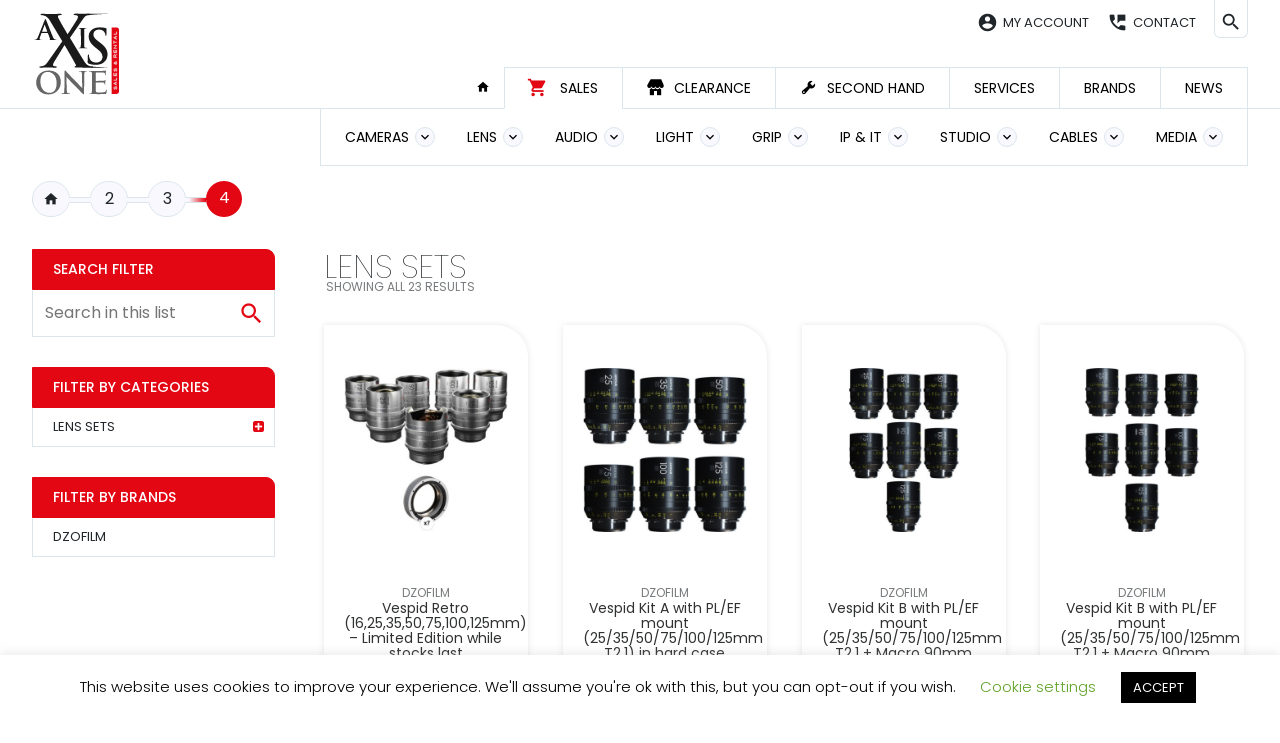

--- FILE ---
content_type: text/html; charset=UTF-8
request_url: https://axis-one.be/product-category/lens/lens-sets/
body_size: 38833
content:
<!DOCTYPE html>
<html lang="en-US" class="no-js no-svg">
<head>
<meta charset="UTF-8">
<meta name="viewport" content="width=device-width, initial-scale=1">
<link rel="profile" href="https://gmpg.org/xfn/11">

<!-- Favicon -->
<link rel="apple-touch-icon" sizes="57x57" href="https://axis-one.be/wp-content/themes/dowebpro-shop-v2/assets/images/favicon/apple-icon-57x57.png">
<link rel="apple-touch-icon" sizes="60x60" href="https://axis-one.be/wp-content/themes/dowebpro-shop-v2/assets/images/favicon/apple-icon-60x60.png">
<link rel="apple-touch-icon" sizes="72x72" href="https://axis-one.be/wp-content/themes/dowebpro-shop-v2/assets/images/favicon/apple-icon-72x72.png">
<link rel="apple-touch-icon" sizes="76x76" href="https://axis-one.be/wp-content/themes/dowebpro-shop-v2/assets/images/favicon/apple-icon-76x76.png">
<link rel="apple-touch-icon" sizes="114x114" href="https://axis-one.be/wp-content/themes/dowebpro-shop-v2/assets/images/favicon/apple-icon-114x114.png">
<link rel="apple-touch-icon" sizes="120x120" href="https://axis-one.be/wp-content/themes/dowebpro-shop-v2/assets/images/favicon/apple-icon-120x120.png">
<link rel="apple-touch-icon" sizes="144x144" href="https://axis-one.be/wp-content/themes/dowebpro-shop-v2/assets/images/favicon/apple-icon-144x144.png">
<link rel="apple-touch-icon" sizes="152x152" href="https://axis-one.be/wp-content/themes/dowebpro-shop-v2/assets/images/favicon/apple-icon-152x152.png">
<link rel="apple-touch-icon" sizes="180x180" href="https://axis-one.be/wp-content/themes/dowebpro-shop-v2/assets/images/favicon/apple-icon-180x180.png">
<link rel="icon" type="image/png" sizes="192x192"  href="https://axis-one.be/wp-content/themes/dowebpro-shop-v2/assets/images/favicon/android-icon-192x192.png">
<link rel="icon" type="image/png" sizes="32x32" href="https://axis-one.be/wp-content/themes/dowebpro-shop-v2/assets/images/favicon/favicon-32x32.png">
<link rel="icon" type="image/png" sizes="96x96" href="https://axis-one.be/wp-content/themes/dowebpro-shop-v2/assets/images/favicon/favicon-96x96.png">
<link rel="icon" type="image/png" sizes="16x16" href="https://axis-one.be/wp-content/themes/dowebpro-shop-v2/assets/images/favicon/favicon-16x16.png">

<!-- Icon -->
<link href="https://fonts.googleapis.com/icon?family=Material+Icons" rel="stylesheet">
<script src="https://kit.fontawesome.com/e30e85f047.js" crossorigin="anonymous"></script>
    
				<script>document.documentElement.className = document.documentElement.className + ' yes-js js_active js'</script>
			<script>(function(html){html.className = html.className.replace(/\bno-js\b/,'js')})(document.documentElement);</script>
<meta name='robots' content='max-image-preview:large' />
<script>window._wca = window._wca || [];</script>

<!-- Google Tag Manager by PYS -->
    <script data-cfasync="false" data-pagespeed-no-defer>
	    window.dataLayerPYS = window.dataLayerPYS || [];
	</script>
<!-- End Google Tag Manager by PYS -->
	<!-- This site is optimized with the Yoast SEO Premium plugin v14.1 - https://yoast.com/wordpress/plugins/seo/ -->
	<title>Lens Sets Archives - Axis-One</title>
	<meta name="robots" content="index, follow" />
	<meta name="googlebot" content="index, follow, max-snippet:-1, max-image-preview:large, max-video-preview:-1" />
	<meta name="bingbot" content="index, follow, max-snippet:-1, max-image-preview:large, max-video-preview:-1" />
	<link rel="canonical" href="https://ko3c1akknx.preview.infomaniak.website/product-category/lens/lens-sets/" />
	<meta property="og:locale" content="en_US" />
	<meta property="og:type" content="article" />
	<meta property="og:title" content="Lens Sets Archives - Axis-One" />
	<meta property="og:url" content="http://ko3c1akknx.preview.infomaniak.website/product-category/lens/lens-sets/" />
	<meta property="og:site_name" content="Axis-One" />
	<meta name="twitter:card" content="summary_large_image" />
	<script type="application/ld+json" class="yoast-schema-graph">{"@context":"https://schema.org","@graph":[{"@type":"Organization","@id":"https://axis-one.be/#organization","name":"Axis One","url":"https://axis-one.be/","sameAs":[],"logo":{"@type":"ImageObject","@id":"https://axis-one.be/#logo","inLanguage":"en-US","url":"https://axis-one.be/wp-content/uploads/2020/05/axis-one-logo.png","width":145,"height":136,"caption":"Axis One"},"image":{"@id":"https://axis-one.be/#logo"}},{"@type":"WebSite","@id":"https://axis-one.be/#website","url":"https://axis-one.be/","name":"Axis-One","description":"Experience, Ability, Advice and Service","publisher":{"@id":"https://axis-one.be/#organization"},"potentialAction":[{"@type":"SearchAction","target":"https://axis-one.be/?s={search_term_string}","query-input":"required name=search_term_string"}],"inLanguage":"en-US"},{"@type":"CollectionPage","@id":"http://ko3c1akknx.preview.infomaniak.website/product-category/lens/lens-sets/#webpage","url":"http://ko3c1akknx.preview.infomaniak.website/product-category/lens/lens-sets/","name":"Lens Sets Archives - Axis-One","isPartOf":{"@id":"https://axis-one.be/#website"},"breadcrumb":{"@id":"http://ko3c1akknx.preview.infomaniak.website/product-category/lens/lens-sets/#breadcrumb"},"inLanguage":"en-US"},{"@type":"BreadcrumbList","@id":"http://ko3c1akknx.preview.infomaniak.website/product-category/lens/lens-sets/#breadcrumb","itemListElement":[{"@type":"ListItem","position":1,"item":{"@type":"WebPage","@id":"https://axis-one.be/","url":"https://axis-one.be/","name":"Home"}},{"@type":"ListItem","position":2,"item":{"@type":"WebPage","@id":"https://axis-one.be/products/","url":"https://axis-one.be/products/","name":"Products"}},{"@type":"ListItem","position":3,"item":{"@type":"WebPage","@id":"http://ko3c1akknx.preview.infomaniak.website/product-category/lens/","url":"http://ko3c1akknx.preview.infomaniak.website/product-category/lens/","name":"Lens"}},{"@type":"ListItem","position":4,"item":{"@type":"WebPage","@id":"http://ko3c1akknx.preview.infomaniak.website/product-category/lens/lens-sets/","url":"http://ko3c1akknx.preview.infomaniak.website/product-category/lens/lens-sets/","name":"Lens Sets"}}]}]}</script>
	<!-- / Yoast SEO Premium plugin. -->


<link rel='dns-prefetch' href='//ajax.googleapis.com' />
<link rel='dns-prefetch' href='//www.googletagmanager.com' />
<link rel='dns-prefetch' href='//stats.wp.com' />
<link rel='dns-prefetch' href='//fonts.googleapis.com' />
<link href='https://fonts.gstatic.com' crossorigin rel='preconnect' />
<link rel="alternate" type="application/rss+xml" title="Axis-One &raquo; Feed" href="https://axis-one.be/feed/" />
<link rel="alternate" type="application/rss+xml" title="Axis-One &raquo; Comments Feed" href="https://axis-one.be/comments/feed/" />
<link rel="alternate" type="application/rss+xml" title="Axis-One &raquo; Lens Sets Category Feed" href="https://axis-one.be/product-category/lens/lens-sets/feed/" />
<style id='wp-img-auto-sizes-contain-inline-css' type='text/css'>
img:is([sizes=auto i],[sizes^="auto," i]){contain-intrinsic-size:3000px 1500px}
/*# sourceURL=wp-img-auto-sizes-contain-inline-css */
</style>
<link rel='stylesheet' id='dashicons-css' href='https://axis-one.be/wp-includes/css/dashicons.min.css?ver=6.9' type='text/css' media='all' />
<style id='dashicons-inline-css' type='text/css'>
[data-font="Dashicons"]:before {font-family: 'Dashicons' !important;content: attr(data-icon) !important;speak: none !important;font-weight: normal !important;font-variant: normal !important;text-transform: none !important;line-height: 1 !important;font-style: normal !important;-webkit-font-smoothing: antialiased !important;-moz-osx-font-smoothing: grayscale !important;}
/*# sourceURL=dashicons-inline-css */
</style>
<link rel='stylesheet' id='menu-icons-extra-css' href='https://axis-one.be/wp-content/plugins/menu-icons/css/extra.min.css?ver=0.13.19' type='text/css' media='all' />
<link rel='stylesheet' id='hfe-widgets-style-css' href='https://axis-one.be/wp-content/plugins/header-footer-elementor/inc/widgets-css/frontend.css?ver=2.5.1' type='text/css' media='all' />
<style id='wp-emoji-styles-inline-css' type='text/css'>

	img.wp-smiley, img.emoji {
		display: inline !important;
		border: none !important;
		box-shadow: none !important;
		height: 1em !important;
		width: 1em !important;
		margin: 0 0.07em !important;
		vertical-align: -0.1em !important;
		background: none !important;
		padding: 0 !important;
	}
/*# sourceURL=wp-emoji-styles-inline-css */
</style>
<link rel='stylesheet' id='wp-block-library-css' href='https://axis-one.be/wp-includes/css/dist/block-library/style.min.css?ver=6.9' type='text/css' media='all' />
<style id='global-styles-inline-css' type='text/css'>
:root{--wp--preset--aspect-ratio--square: 1;--wp--preset--aspect-ratio--4-3: 4/3;--wp--preset--aspect-ratio--3-4: 3/4;--wp--preset--aspect-ratio--3-2: 3/2;--wp--preset--aspect-ratio--2-3: 2/3;--wp--preset--aspect-ratio--16-9: 16/9;--wp--preset--aspect-ratio--9-16: 9/16;--wp--preset--color--black: #000000;--wp--preset--color--cyan-bluish-gray: #abb8c3;--wp--preset--color--white: #ffffff;--wp--preset--color--pale-pink: #f78da7;--wp--preset--color--vivid-red: #cf2e2e;--wp--preset--color--luminous-vivid-orange: #ff6900;--wp--preset--color--luminous-vivid-amber: #fcb900;--wp--preset--color--light-green-cyan: #7bdcb5;--wp--preset--color--vivid-green-cyan: #00d084;--wp--preset--color--pale-cyan-blue: #8ed1fc;--wp--preset--color--vivid-cyan-blue: #0693e3;--wp--preset--color--vivid-purple: #9b51e0;--wp--preset--color--blue: #427ed1;--wp--preset--color--red: #e30613;--wp--preset--color--green: #8cc63f;--wp--preset--color--yellow: #fbb03b;--wp--preset--color--grey: #56585a;--wp--preset--color--light-grey: #f8f8fe;--wp--preset--gradient--vivid-cyan-blue-to-vivid-purple: linear-gradient(135deg,rgb(6,147,227) 0%,rgb(155,81,224) 100%);--wp--preset--gradient--light-green-cyan-to-vivid-green-cyan: linear-gradient(135deg,rgb(122,220,180) 0%,rgb(0,208,130) 100%);--wp--preset--gradient--luminous-vivid-amber-to-luminous-vivid-orange: linear-gradient(135deg,rgb(252,185,0) 0%,rgb(255,105,0) 100%);--wp--preset--gradient--luminous-vivid-orange-to-vivid-red: linear-gradient(135deg,rgb(255,105,0) 0%,rgb(207,46,46) 100%);--wp--preset--gradient--very-light-gray-to-cyan-bluish-gray: linear-gradient(135deg,rgb(238,238,238) 0%,rgb(169,184,195) 100%);--wp--preset--gradient--cool-to-warm-spectrum: linear-gradient(135deg,rgb(74,234,220) 0%,rgb(151,120,209) 20%,rgb(207,42,186) 40%,rgb(238,44,130) 60%,rgb(251,105,98) 80%,rgb(254,248,76) 100%);--wp--preset--gradient--blush-light-purple: linear-gradient(135deg,rgb(255,206,236) 0%,rgb(152,150,240) 100%);--wp--preset--gradient--blush-bordeaux: linear-gradient(135deg,rgb(254,205,165) 0%,rgb(254,45,45) 50%,rgb(107,0,62) 100%);--wp--preset--gradient--luminous-dusk: linear-gradient(135deg,rgb(255,203,112) 0%,rgb(199,81,192) 50%,rgb(65,88,208) 100%);--wp--preset--gradient--pale-ocean: linear-gradient(135deg,rgb(255,245,203) 0%,rgb(182,227,212) 50%,rgb(51,167,181) 100%);--wp--preset--gradient--electric-grass: linear-gradient(135deg,rgb(202,248,128) 0%,rgb(113,206,126) 100%);--wp--preset--gradient--midnight: linear-gradient(135deg,rgb(2,3,129) 0%,rgb(40,116,252) 100%);--wp--preset--font-size--small: 13px;--wp--preset--font-size--medium: 20px;--wp--preset--font-size--large: 36px;--wp--preset--font-size--x-large: 42px;--wp--preset--spacing--20: 0.44rem;--wp--preset--spacing--30: 0.67rem;--wp--preset--spacing--40: 1rem;--wp--preset--spacing--50: 1.5rem;--wp--preset--spacing--60: 2.25rem;--wp--preset--spacing--70: 3.38rem;--wp--preset--spacing--80: 5.06rem;--wp--preset--shadow--natural: 6px 6px 9px rgba(0, 0, 0, 0.2);--wp--preset--shadow--deep: 12px 12px 50px rgba(0, 0, 0, 0.4);--wp--preset--shadow--sharp: 6px 6px 0px rgba(0, 0, 0, 0.2);--wp--preset--shadow--outlined: 6px 6px 0px -3px rgb(255, 255, 255), 6px 6px rgb(0, 0, 0);--wp--preset--shadow--crisp: 6px 6px 0px rgb(0, 0, 0);}:where(.is-layout-flex){gap: 0.5em;}:where(.is-layout-grid){gap: 0.5em;}body .is-layout-flex{display: flex;}.is-layout-flex{flex-wrap: wrap;align-items: center;}.is-layout-flex > :is(*, div){margin: 0;}body .is-layout-grid{display: grid;}.is-layout-grid > :is(*, div){margin: 0;}:where(.wp-block-columns.is-layout-flex){gap: 2em;}:where(.wp-block-columns.is-layout-grid){gap: 2em;}:where(.wp-block-post-template.is-layout-flex){gap: 1.25em;}:where(.wp-block-post-template.is-layout-grid){gap: 1.25em;}.has-black-color{color: var(--wp--preset--color--black) !important;}.has-cyan-bluish-gray-color{color: var(--wp--preset--color--cyan-bluish-gray) !important;}.has-white-color{color: var(--wp--preset--color--white) !important;}.has-pale-pink-color{color: var(--wp--preset--color--pale-pink) !important;}.has-vivid-red-color{color: var(--wp--preset--color--vivid-red) !important;}.has-luminous-vivid-orange-color{color: var(--wp--preset--color--luminous-vivid-orange) !important;}.has-luminous-vivid-amber-color{color: var(--wp--preset--color--luminous-vivid-amber) !important;}.has-light-green-cyan-color{color: var(--wp--preset--color--light-green-cyan) !important;}.has-vivid-green-cyan-color{color: var(--wp--preset--color--vivid-green-cyan) !important;}.has-pale-cyan-blue-color{color: var(--wp--preset--color--pale-cyan-blue) !important;}.has-vivid-cyan-blue-color{color: var(--wp--preset--color--vivid-cyan-blue) !important;}.has-vivid-purple-color{color: var(--wp--preset--color--vivid-purple) !important;}.has-black-background-color{background-color: var(--wp--preset--color--black) !important;}.has-cyan-bluish-gray-background-color{background-color: var(--wp--preset--color--cyan-bluish-gray) !important;}.has-white-background-color{background-color: var(--wp--preset--color--white) !important;}.has-pale-pink-background-color{background-color: var(--wp--preset--color--pale-pink) !important;}.has-vivid-red-background-color{background-color: var(--wp--preset--color--vivid-red) !important;}.has-luminous-vivid-orange-background-color{background-color: var(--wp--preset--color--luminous-vivid-orange) !important;}.has-luminous-vivid-amber-background-color{background-color: var(--wp--preset--color--luminous-vivid-amber) !important;}.has-light-green-cyan-background-color{background-color: var(--wp--preset--color--light-green-cyan) !important;}.has-vivid-green-cyan-background-color{background-color: var(--wp--preset--color--vivid-green-cyan) !important;}.has-pale-cyan-blue-background-color{background-color: var(--wp--preset--color--pale-cyan-blue) !important;}.has-vivid-cyan-blue-background-color{background-color: var(--wp--preset--color--vivid-cyan-blue) !important;}.has-vivid-purple-background-color{background-color: var(--wp--preset--color--vivid-purple) !important;}.has-black-border-color{border-color: var(--wp--preset--color--black) !important;}.has-cyan-bluish-gray-border-color{border-color: var(--wp--preset--color--cyan-bluish-gray) !important;}.has-white-border-color{border-color: var(--wp--preset--color--white) !important;}.has-pale-pink-border-color{border-color: var(--wp--preset--color--pale-pink) !important;}.has-vivid-red-border-color{border-color: var(--wp--preset--color--vivid-red) !important;}.has-luminous-vivid-orange-border-color{border-color: var(--wp--preset--color--luminous-vivid-orange) !important;}.has-luminous-vivid-amber-border-color{border-color: var(--wp--preset--color--luminous-vivid-amber) !important;}.has-light-green-cyan-border-color{border-color: var(--wp--preset--color--light-green-cyan) !important;}.has-vivid-green-cyan-border-color{border-color: var(--wp--preset--color--vivid-green-cyan) !important;}.has-pale-cyan-blue-border-color{border-color: var(--wp--preset--color--pale-cyan-blue) !important;}.has-vivid-cyan-blue-border-color{border-color: var(--wp--preset--color--vivid-cyan-blue) !important;}.has-vivid-purple-border-color{border-color: var(--wp--preset--color--vivid-purple) !important;}.has-vivid-cyan-blue-to-vivid-purple-gradient-background{background: var(--wp--preset--gradient--vivid-cyan-blue-to-vivid-purple) !important;}.has-light-green-cyan-to-vivid-green-cyan-gradient-background{background: var(--wp--preset--gradient--light-green-cyan-to-vivid-green-cyan) !important;}.has-luminous-vivid-amber-to-luminous-vivid-orange-gradient-background{background: var(--wp--preset--gradient--luminous-vivid-amber-to-luminous-vivid-orange) !important;}.has-luminous-vivid-orange-to-vivid-red-gradient-background{background: var(--wp--preset--gradient--luminous-vivid-orange-to-vivid-red) !important;}.has-very-light-gray-to-cyan-bluish-gray-gradient-background{background: var(--wp--preset--gradient--very-light-gray-to-cyan-bluish-gray) !important;}.has-cool-to-warm-spectrum-gradient-background{background: var(--wp--preset--gradient--cool-to-warm-spectrum) !important;}.has-blush-light-purple-gradient-background{background: var(--wp--preset--gradient--blush-light-purple) !important;}.has-blush-bordeaux-gradient-background{background: var(--wp--preset--gradient--blush-bordeaux) !important;}.has-luminous-dusk-gradient-background{background: var(--wp--preset--gradient--luminous-dusk) !important;}.has-pale-ocean-gradient-background{background: var(--wp--preset--gradient--pale-ocean) !important;}.has-electric-grass-gradient-background{background: var(--wp--preset--gradient--electric-grass) !important;}.has-midnight-gradient-background{background: var(--wp--preset--gradient--midnight) !important;}.has-small-font-size{font-size: var(--wp--preset--font-size--small) !important;}.has-medium-font-size{font-size: var(--wp--preset--font-size--medium) !important;}.has-large-font-size{font-size: var(--wp--preset--font-size--large) !important;}.has-x-large-font-size{font-size: var(--wp--preset--font-size--x-large) !important;}
/*# sourceURL=global-styles-inline-css */
</style>

<style id='classic-theme-styles-inline-css' type='text/css'>
/*! This file is auto-generated */
.wp-block-button__link{color:#fff;background-color:#32373c;border-radius:9999px;box-shadow:none;text-decoration:none;padding:calc(.667em + 2px) calc(1.333em + 2px);font-size:1.125em}.wp-block-file__button{background:#32373c;color:#fff;text-decoration:none}
/*# sourceURL=/wp-includes/css/classic-themes.min.css */
</style>
<link rel='stylesheet' id='contact-form-7-css' href='https://axis-one.be/wp-content/plugins/contact-form-7/includes/css/styles.css?ver=6.1.4' type='text/css' media='all' />
<link rel='stylesheet' id='cookie-law-info-css' href='https://axis-one.be/wp-content/plugins/cookie-law-info/legacy/public/css/cookie-law-info-public.css?ver=3.3.9.1' type='text/css' media='all' />
<link rel='stylesheet' id='cookie-law-info-gdpr-css' href='https://axis-one.be/wp-content/plugins/cookie-law-info/legacy/public/css/cookie-law-info-gdpr.css?ver=3.3.9.1' type='text/css' media='all' />
<link rel='stylesheet' id='wpa-css-css' href='https://axis-one.be/wp-content/plugins/honeypot/includes/css/wpa.css?ver=2.3.02' type='text/css' media='all' />
<link rel='stylesheet' id='woocommerce-advanced-product-labels-css' href='https://axis-one.be/wp-content/plugins/woocommerce-advanced-product-labels/assets/front-end/css/woocommerce-advanced-product-labels.min.css?ver=1.2.1' type='text/css' media='all' />
<link rel='stylesheet' id='woocommerce-layout-css' href='https://axis-one.be/wp-content/plugins/woocommerce/assets/css/woocommerce-layout.css?ver=10.4.3' type='text/css' media='all' />
<style id='woocommerce-layout-inline-css' type='text/css'>

	.infinite-scroll .woocommerce-pagination {
		display: none;
	}
/*# sourceURL=woocommerce-layout-inline-css */
</style>
<link rel='stylesheet' id='woocommerce-smallscreen-css' href='https://axis-one.be/wp-content/plugins/woocommerce/assets/css/woocommerce-smallscreen.css?ver=10.4.3' type='text/css' media='only screen and (max-width: 768px)' />
<link rel='stylesheet' id='woocommerce-general-css' href='https://axis-one.be/wp-content/plugins/woocommerce/assets/css/woocommerce.css?ver=10.4.3' type='text/css' media='all' />
<style id='woocommerce-inline-inline-css' type='text/css'>
.woocommerce form .form-row .required { visibility: visible; }
/*# sourceURL=woocommerce-inline-inline-css */
</style>
<link rel='stylesheet' id='hfe-style-css' href='https://axis-one.be/wp-content/plugins/header-footer-elementor/assets/css/header-footer-elementor.css?ver=2.5.1' type='text/css' media='all' />
<style id='hfe-style-inline-css' type='text/css'>

		.force-stretched-header {
			width: 100vw;
			position: relative;
			margin-left: -50vw;
			left: 50%;
		}footer#colophon {
				display: none;
			}
/*# sourceURL=hfe-style-inline-css */
</style>
<link rel='stylesheet' id='elementor-icons-css' href='https://axis-one.be/wp-content/plugins/elementor/assets/lib/eicons/css/elementor-icons.min.css?ver=5.44.0' type='text/css' media='all' />
<link rel='stylesheet' id='elementor-frontend-css' href='https://axis-one.be/wp-content/plugins/elementor/assets/css/frontend.min.css?ver=3.32.1' type='text/css' media='all' />
<link rel='stylesheet' id='elementor-post-17412-css' href='https://axis-one.be/wp-content/uploads/elementor/css/post-17412.css?ver=1767350530' type='text/css' media='all' />
<link rel='stylesheet' id='elementor-post-17921-css' href='https://axis-one.be/wp-content/uploads/elementor/css/post-17921.css?ver=1767350530' type='text/css' media='all' />
<link rel='stylesheet' id='woocommerce_prettyPhoto_css-css' href='//axis-one.be/wp-content/plugins/woocommerce/assets/css/prettyPhoto.css?ver=6.9' type='text/css' media='all' />
<link rel='stylesheet' id='jquery-selectBox-css' href='https://axis-one.be/wp-content/plugins/yith-woocommerce-wishlist-premium/assets/css/jquery.selectBox.css?ver=1.2.0' type='text/css' media='all' />
<link rel='stylesheet' id='yith-wcwl-font-awesome-css' href='https://axis-one.be/wp-content/plugins/yith-woocommerce-wishlist-premium/assets/css/font-awesome.min.css?ver=4.7.0' type='text/css' media='all' />
<link rel='stylesheet' id='yith-wcwl-main-css' href='https://axis-one.be/wp-content/plugins/yith-woocommerce-wishlist-premium/assets/css/style.css?ver=3.0.11' type='text/css' media='all' />
<link rel='stylesheet' id='wpb-fa-css' href='https://fonts.googleapis.com/icon?family=Material+Icons&#038;ver=6.9' type='text/css' media='all' />
<link rel='stylesheet' id='dowebpro-fonts-css' href='//fonts.googleapis.com/css?family=Poppins%3A300%2C300i%2C400%2C400i%2C700%2C700i&#038;subset=latin%2Clatin-ext' type='text/css' media='all' />
<link rel='stylesheet' id='dowebpro-style-css' href='https://axis-one.be/wp-content/themes/dowebpro-shop-v2/style.css?ver=62493598397' type='text/css' media='all' />
<link rel='stylesheet' id='dowebpro-editor-style-css' href='https://axis-one.be/wp-content/themes/dowebpro-shop-v2/assets/css/editor-style.css?ver=62493598397' type='text/css' media='all' />
<link rel='stylesheet' id='dowebpro-flickity-css-css' href='https://axis-one.be/wp-content/themes/dowebpro-shop-v2/assets/css/flickity.css?ver=1.0' type='text/css' media='all' />
<link rel='stylesheet' id='heateor_sss_frontend_css-css' href='https://axis-one.be/wp-content/plugins/sassy-social-share/public/css/sassy-social-share-public.css?ver=3.3.79' type='text/css' media='all' />
<style id='heateor_sss_frontend_css-inline-css' type='text/css'>
.heateor_sss_button_instagram span.heateor_sss_svg,a.heateor_sss_instagram span.heateor_sss_svg{background:radial-gradient(circle at 30% 107%,#fdf497 0,#fdf497 5%,#fd5949 45%,#d6249f 60%,#285aeb 90%)}.heateor_sss_horizontal_sharing .heateor_sss_svg,.heateor_sss_standard_follow_icons_container .heateor_sss_svg{color:#fff;border-width:0px;border-style:solid;border-color:transparent}.heateor_sss_horizontal_sharing .heateorSssTCBackground{color:#666}.heateor_sss_horizontal_sharing span.heateor_sss_svg:hover,.heateor_sss_standard_follow_icons_container span.heateor_sss_svg:hover{border-color:transparent;}.heateor_sss_vertical_sharing span.heateor_sss_svg,.heateor_sss_floating_follow_icons_container span.heateor_sss_svg{color:#fff;border-width:0px;border-style:solid;border-color:transparent;}.heateor_sss_vertical_sharing .heateorSssTCBackground{color:#666;}.heateor_sss_vertical_sharing span.heateor_sss_svg:hover,.heateor_sss_floating_follow_icons_container span.heateor_sss_svg:hover{border-color:transparent;}@media screen and (max-width:783px) {.heateor_sss_vertical_sharing{display:none!important}}div.heateor_sss_mobile_footer{display:none;}@media screen and (max-width:783px){div.heateor_sss_bottom_sharing .heateorSssTCBackground{background-color:white}div.heateor_sss_bottom_sharing{width:100%!important;left:0!important;}div.heateor_sss_bottom_sharing a{width:33.333333333333% !important;}div.heateor_sss_bottom_sharing .heateor_sss_svg{width: 100% !important;}div.heateor_sss_bottom_sharing div.heateorSssTotalShareCount{font-size:1em!important;line-height:28px!important}div.heateor_sss_bottom_sharing div.heateorSssTotalShareText{font-size:.7em!important;line-height:0px!important}div.heateor_sss_mobile_footer{display:block;height:40px;}.heateor_sss_bottom_sharing{padding:0!important;display:block!important;width:auto!important;bottom:-2px!important;top: auto!important;}.heateor_sss_bottom_sharing .heateor_sss_square_count{line-height:inherit;}.heateor_sss_bottom_sharing .heateorSssSharingArrow{display:none;}.heateor_sss_bottom_sharing .heateorSssTCBackground{margin-right:1.1em!important}}div.heateorSssSharingArrow{display:none}
/*# sourceURL=heateor_sss_frontend_css-inline-css */
</style>
<link rel='stylesheet' id='searchwp-live-search-css' href='https://axis-one.be/wp-content/plugins/searchwp-live-ajax-search/assets/styles/style.min.css?ver=1.8.7' type='text/css' media='all' />
<style id='searchwp-live-search-inline-css' type='text/css'>
.searchwp-live-search-result .searchwp-live-search-result--title a {
  font-size: 16px;
}
.searchwp-live-search-result .searchwp-live-search-result--price {
  font-size: 14px;
}
.searchwp-live-search-result .searchwp-live-search-result--add-to-cart .button {
  font-size: 14px;
}

/*# sourceURL=searchwp-live-search-inline-css */
</style>
<link rel='stylesheet' id='hfe-elementor-icons-css' href='https://axis-one.be/wp-content/plugins/elementor/assets/lib/eicons/css/elementor-icons.min.css?ver=5.34.0' type='text/css' media='all' />
<link rel='stylesheet' id='hfe-icons-list-css' href='https://axis-one.be/wp-content/plugins/elementor/assets/css/widget-icon-list.min.css?ver=3.24.3' type='text/css' media='all' />
<link rel='stylesheet' id='hfe-social-icons-css' href='https://axis-one.be/wp-content/plugins/elementor/assets/css/widget-social-icons.min.css?ver=3.24.0' type='text/css' media='all' />
<link rel='stylesheet' id='hfe-social-share-icons-brands-css' href='https://axis-one.be/wp-content/plugins/elementor/assets/lib/font-awesome/css/brands.css?ver=5.15.3' type='text/css' media='all' />
<link rel='stylesheet' id='hfe-social-share-icons-fontawesome-css' href='https://axis-one.be/wp-content/plugins/elementor/assets/lib/font-awesome/css/fontawesome.css?ver=5.15.3' type='text/css' media='all' />
<link rel='stylesheet' id='hfe-nav-menu-icons-css' href='https://axis-one.be/wp-content/plugins/elementor/assets/lib/font-awesome/css/solid.css?ver=5.15.3' type='text/css' media='all' />
<link rel='stylesheet' id='scss-css' href='https://axis-one.be/wp-content/cache/busting/1/sccss.css?ver=1632231461' type='text/css' media='all' />
<link rel='stylesheet' id='eael-general-css' href='https://axis-one.be/wp-content/plugins/essential-addons-for-elementor-lite/assets/front-end/css/view/general.min.css?ver=6.3.2' type='text/css' media='all' />
<link rel='stylesheet' id='elementor-gf-local-poppins-css' href='https://axis-one.be/wp-content/uploads/elementor/google-fonts/css/poppins.css?ver=1747302832' type='text/css' media='all' />
<link rel='stylesheet' id='elementor-gf-local-robotoslab-css' href='https://axis-one.be/wp-content/uploads/elementor/google-fonts/css/robotoslab.css?ver=1747302837' type='text/css' media='all' />
<link rel='stylesheet' id='elementor-gf-local-roboto-css' href='https://axis-one.be/wp-content/uploads/elementor/google-fonts/css/roboto.css?ver=1747302847' type='text/css' media='all' />
<link rel='stylesheet' id='elementor-icons-shared-0-css' href='https://axis-one.be/wp-content/plugins/elementor/assets/lib/font-awesome/css/fontawesome.min.css?ver=5.15.3' type='text/css' media='all' />
<link rel='stylesheet' id='elementor-icons-fa-solid-css' href='https://axis-one.be/wp-content/plugins/elementor/assets/lib/font-awesome/css/solid.min.css?ver=5.15.3' type='text/css' media='all' />
<link rel='stylesheet' id='elementor-icons-fa-brands-css' href='https://axis-one.be/wp-content/plugins/elementor/assets/lib/font-awesome/css/brands.min.css?ver=5.15.3' type='text/css' media='all' />
<script type="text/javascript" id="woocommerce-google-analytics-integration-gtag-js-after">
/* <![CDATA[ */
/* Google Analytics for WooCommerce (gtag.js) */
					window.dataLayerPYS = window.dataLayerPYS || [];
					function gtag(){dataLayerPYS.push(arguments);}
					// Set up default consent state.
					for ( const mode of [{"analytics_storage":"denied","ad_storage":"denied","ad_user_data":"denied","ad_personalization":"denied","region":["AT","BE","BG","HR","CY","CZ","DK","EE","FI","FR","DE","GR","HU","IS","IE","IT","LV","LI","LT","LU","MT","NL","NO","PL","PT","RO","SK","SI","ES","SE","GB","CH"]}] || [] ) {
						gtag( "consent", "default", { "wait_for_update": 500, ...mode } );
					}
					gtag("js", new Date());
					gtag("set", "developer_id.dOGY3NW", true);
					gtag("config", "193649564", {"track_404":true,"allow_google_signals":true,"logged_in":false,"linker":{"domains":[],"allow_incoming":false},"custom_map":{"dimension1":"logged_in"}});
//# sourceURL=woocommerce-google-analytics-integration-gtag-js-after
/* ]]> */
</script>
<script type="text/javascript" src="https://ajax.googleapis.com/ajax/libs/jquery/1.11.2/jquery.min.js" id="jquery-js"></script>
<script type="text/javascript" id="jquery-js-after">
/* <![CDATA[ */
!function($){"use strict";$(document).ready(function(){$(this).scrollTop()>100&&$(".hfe-scroll-to-top-wrap").removeClass("hfe-scroll-to-top-hide"),$(window).scroll(function(){$(this).scrollTop()<100?$(".hfe-scroll-to-top-wrap").fadeOut(300):$(".hfe-scroll-to-top-wrap").fadeIn(300)}),$(".hfe-scroll-to-top-wrap").on("click",function(){$("html, body").animate({scrollTop:0},300);return!1})})}(jQuery);
!function($){'use strict';$(document).ready(function(){var bar=$('.hfe-reading-progress-bar');if(!bar.length)return;$(window).on('scroll',function(){var s=$(window).scrollTop(),d=$(document).height()-$(window).height(),p=d? s/d*100:0;bar.css('width',p+'%')});});}(jQuery);
//# sourceURL=jquery-js-after
/* ]]> */
</script>
<script type="text/javascript" id="cookie-law-info-js-extra">
/* <![CDATA[ */
var Cli_Data = {"nn_cookie_ids":[],"cookielist":[],"non_necessary_cookies":[],"ccpaEnabled":"","ccpaRegionBased":"","ccpaBarEnabled":"","strictlyEnabled":["necessary","obligatoire"],"ccpaType":"gdpr","js_blocking":"","custom_integration":"","triggerDomRefresh":"","secure_cookies":""};
var cli_cookiebar_settings = {"animate_speed_hide":"500","animate_speed_show":"500","background":"#FFF","border":"#b1a6a6c2","border_on":"","button_1_button_colour":"#000","button_1_button_hover":"#000000","button_1_link_colour":"#fff","button_1_as_button":"1","button_1_new_win":"","button_2_button_colour":"#333","button_2_button_hover":"#292929","button_2_link_colour":"#444","button_2_as_button":"","button_2_hidebar":"","button_3_button_colour":"#000","button_3_button_hover":"#000000","button_3_link_colour":"#fff","button_3_as_button":"1","button_3_new_win":"","button_4_button_colour":"#000","button_4_button_hover":"#000000","button_4_link_colour":"#62a329","button_4_as_button":"","button_7_button_colour":"#61a229","button_7_button_hover":"#4e8221","button_7_link_colour":"#fff","button_7_as_button":"1","button_7_new_win":"","font_family":"inherit","header_fix":"","notify_animate_hide":"1","notify_animate_show":"","notify_div_id":"#cookie-law-info-bar","notify_position_horizontal":"right","notify_position_vertical":"bottom","scroll_close":"","scroll_close_reload":"","accept_close_reload":"","reject_close_reload":"","showagain_tab":"","showagain_background":"#fff","showagain_border":"#000","showagain_div_id":"#cookie-law-info-again","showagain_x_position":"100px","text":"#000","show_once_yn":"","show_once":"10000","logging_on":"","as_popup":"","popup_overlay":"1","bar_heading_text":"","cookie_bar_as":"banner","popup_showagain_position":"bottom-right","widget_position":"left"};
var log_object = {"ajax_url":"https://axis-one.be/wp-admin/admin-ajax.php"};
//# sourceURL=cookie-law-info-js-extra
/* ]]> */
</script>
<script type="text/javascript" src="https://axis-one.be/wp-content/plugins/cookie-law-info/legacy/public/js/cookie-law-info-public.js?ver=3.3.9.1" id="cookie-law-info-js"></script>
<script type="text/javascript" src="https://axis-one.be/wp-content/plugins/woocommerce/assets/js/jquery-blockui/jquery.blockUI.min.js?ver=2.7.0-wc.10.4.3" id="wc-jquery-blockui-js" defer="defer" data-wp-strategy="defer"></script>
<script type="text/javascript" id="wc-add-to-cart-js-extra">
/* <![CDATA[ */
var wc_add_to_cart_params = {"ajax_url":"/wp-admin/admin-ajax.php","wc_ajax_url":"/?wc-ajax=%%endpoint%%","i18n_view_cart":"View cart","cart_url":"https://axis-one.be/cart/","is_cart":"","cart_redirect_after_add":"no"};
//# sourceURL=wc-add-to-cart-js-extra
/* ]]> */
</script>
<script type="text/javascript" src="https://axis-one.be/wp-content/plugins/woocommerce/assets/js/frontend/add-to-cart.min.js?ver=10.4.3" id="wc-add-to-cart-js" defer="defer" data-wp-strategy="defer"></script>
<script type="text/javascript" src="https://axis-one.be/wp-content/plugins/woocommerce/assets/js/js-cookie/js.cookie.min.js?ver=2.1.4-wc.10.4.3" id="wc-js-cookie-js" defer="defer" data-wp-strategy="defer"></script>
<script type="text/javascript" id="woocommerce-js-extra">
/* <![CDATA[ */
var woocommerce_params = {"ajax_url":"/wp-admin/admin-ajax.php","wc_ajax_url":"/?wc-ajax=%%endpoint%%","i18n_password_show":"Show password","i18n_password_hide":"Hide password"};
//# sourceURL=woocommerce-js-extra
/* ]]> */
</script>
<script type="text/javascript" src="https://axis-one.be/wp-content/plugins/woocommerce/assets/js/frontend/woocommerce.min.js?ver=10.4.3" id="woocommerce-js" defer="defer" data-wp-strategy="defer"></script>
<script type="text/javascript" src="https://stats.wp.com/s-202601.js" id="woocommerce-analytics-js" defer="defer" data-wp-strategy="defer"></script>
<script type="text/javascript" src="https://axis-one.be/wp-content/plugins/wp-image-zoooom/assets/js/jquery.image_zoom.min.js?ver=1.60" id="image_zoooom-js" defer="defer" data-wp-strategy="defer" fetchpriority="low"></script>
<script type="text/javascript" id="image_zoooom-init-js-extra">
/* <![CDATA[ */
var IZ = {"options":{"lensShape":"round","zoomType":"lens","lensSize":200,"borderSize":1,"borderColour":"#ffffff","cursor":"default","lensFadeIn":500,"tint":"true","tintColour":"#ffffff","tintOpacity":0.1},"with_woocommerce":"0","exchange_thumbnails":"1","enable_mobile":"1","woo_categories":"0","woo_slider":"1","enable_surecart":"0"};
//# sourceURL=image_zoooom-init-js-extra
/* ]]> */
</script>
<script type="text/javascript" src="https://axis-one.be/wp-content/plugins/wp-image-zoooom/assets/js/image_zoom-init.js?ver=1.60" id="image_zoooom-init-js" defer="defer" data-wp-strategy="defer" fetchpriority="low"></script>
<link rel="https://api.w.org/" href="https://axis-one.be/wp-json/" /><link rel="alternate" title="JSON" type="application/json" href="https://axis-one.be/wp-json/wp/v2/product_cat/165" /><link rel="EditURI" type="application/rsd+xml" title="RSD" href="https://axis-one.be/xmlrpc.php?rsd" />
<meta name="generator" content="WordPress 6.9" />
<meta name="generator" content="WooCommerce 10.4.3" />
<!-- Facebook Pixel Code -->
<script>
!function(f,b,e,v,n,t,s)
{if(f.fbq)return;n=f.fbq=function(){n.callMethod?
n.callMethod.apply(n,arguments):n.queue.push(arguments)};
if(!f._fbq)f._fbq=n;n.push=n;n.loaded=!0;n.version='2.0';
n.queue=[];t=b.createElement(e);t.async=!0;
t.src=v;s=b.getElementsByTagName(e)[0];
s.parentNode.insertBefore(t,s)}(window, document,'script',
'https://connect.facebook.net/en_US/fbevents.js');
fbq('init', '792922194660826');
fbq('track', 'PageView');
</script>
<noscript><img height="1" width="1" style="display:none"
src="https://www.facebook.com/tr?id=792922194660826&ev=PageView&noscript=1"
/></noscript>
<!-- End Facebook Pixel Code -->

<!-- Global site tag (gtag.js) - Google Ads: 386442302 -->
<script async src="https://www.googletagmanager.com/gtag/js?id=AW-386442302&l=dataLayerPYS"></script>
<script>
  window.dataLayerPYS = window.dataLayerPYS || [];
  function gtag(){dataLayerPYS.push(arguments);}
  gtag('js', new Date());

  gtag('config', 'AW-386442302');
</script>


<meta name="facebook-domain-verification" content="i6k3n5c4t6lepjb4efto1264fquos9" />

<!-- Smartsupp Live Chat script -->
<script type="text/javascript">
var _smartsupp = _smartsupp || {};
_smartsupp.key = '9b58cb16befead7e4cde60e50d8c5ed488a89a6b';
window.smartsupp||(function(d) {
  var s,c,o=smartsupp=function(){ o._.push(arguments)};o._=[];
  s=d.getElementsByTagName('script')[0];c=d.createElement('script');
  c.type='text/javascript';c.charset='utf-8';c.async=true;
  c.src='https://www.smartsuppchat.com/loader.js?';s.parentNode.insertBefore(c,s);
})(document);
</script>			<!-- DO NOT COPY THIS SNIPPET! Start of Page Analytics Tracking for HubSpot WordPress plugin v11.3.21-->
			<script class="hsq-set-content-id" data-content-id="listing-page">
				var _hsq = _hsq || [];
				_hsq.push(["setContentType", "listing-page"]);
			</script>
			<!-- DO NOT COPY THIS SNIPPET! End of Page Analytics Tracking for HubSpot WordPress plugin -->
			<meta name="facebook-domain-verification" content="i6k3n5c4t6lepjb4efto1264fquos9" />	<style>img#wpstats{display:none}</style>
		<link rel="apple-touch-icon" sizes="180x180" href="/wp-content/uploads/fbrfg/apple-touch-icon.png">
<link rel="icon" type="image/png" sizes="32x32" href="/wp-content/uploads/fbrfg/favicon-32x32.png">
<link rel="icon" type="image/png" sizes="16x16" href="/wp-content/uploads/fbrfg/favicon-16x16.png">
<link rel="manifest" href="/wp-content/uploads/fbrfg/site.webmanifest">
<link rel="mask-icon" href="/wp-content/uploads/fbrfg/safari-pinned-tab.svg" color="#5bbad5">
<link rel="shortcut icon" href="/wp-content/uploads/fbrfg/favicon.ico">
<meta name="msapplication-TileColor" content="#ffffff">
<meta name="msapplication-config" content="/wp-content/uploads/fbrfg/browserconfig.xml">
<meta name="theme-color" content="#ffffff">
    <script>
        (function($) {
            $(document).on('facetwp-refresh', function() {
                if ( FWP.soft_refresh == true ) {
                    FWP.enable_scroll = true;
                } else {
                    FWP.enable_scroll = false;
                }
            });
            $(document).on('facetwp-loaded', function() {
                if ( FWP.enable_scroll == true ) {
                    $('html, body').animate({ scrollTop: 0 }, 500);
                }
            });
        })(jQuery);
    </script>

	<noscript><style>.woocommerce-product-gallery{ opacity: 1 !important; }</style></noscript>
	<meta name="generator" content="Elementor 3.32.1; features: additional_custom_breakpoints; settings: css_print_method-external, google_font-enabled, font_display-auto">
			<style>
				.e-con.e-parent:nth-of-type(n+4):not(.e-lazyloaded):not(.e-no-lazyload),
				.e-con.e-parent:nth-of-type(n+4):not(.e-lazyloaded):not(.e-no-lazyload) * {
					background-image: none !important;
				}
				@media screen and (max-height: 1024px) {
					.e-con.e-parent:nth-of-type(n+3):not(.e-lazyloaded):not(.e-no-lazyload),
					.e-con.e-parent:nth-of-type(n+3):not(.e-lazyloaded):not(.e-no-lazyload) * {
						background-image: none !important;
					}
				}
				@media screen and (max-height: 640px) {
					.e-con.e-parent:nth-of-type(n+2):not(.e-lazyloaded):not(.e-no-lazyload),
					.e-con.e-parent:nth-of-type(n+2):not(.e-lazyloaded):not(.e-no-lazyload) * {
						background-image: none !important;
					}
				}
			</style>
			<style type="text/css">.blue-message {
background: none repeat scroll 0 0 #3399ff;
color: #ffffff;
text-shadow: none;
font-size: 14px;
line-height: 24px;
padding: 10px;
}.green-message {
background: none repeat scroll 0 0 #8cc14c;
color: #ffffff;
text-shadow: none;
font-size: 14px;
line-height: 24px;
padding: 10px;
}.orange-message {
background: none repeat scroll 0 0 #faa732;
color: #ffffff;
text-shadow: none;
font-size: 14px;
line-height: 24px;
padding: 10px;
}.red-message {
background: none repeat scroll 0 0 #da4d31;
color: #ffffff;
text-shadow: none;
font-size: 14px;
line-height: 24px;
padding: 10px;
}.grey-message {
background: none repeat scroll 0 0 #53555c;
color: #ffffff;
text-shadow: none;
font-size: 14px;
line-height: 24px;
padding: 10px;
}.left-block {
background: none repeat scroll 0 0px, radial-gradient(ellipse at center center, #ffffff 0%, #f2f2f2 100%) repeat scroll 0 0 rgba(0, 0, 0, 0);
color: #8b8e97;
padding: 10px;
margin: 10px;
float: left;
}.right-block {
background: none repeat scroll 0 0px, radial-gradient(ellipse at center center, #ffffff 0%, #f2f2f2 100%) repeat scroll 0 0 rgba(0, 0, 0, 0);
color: #8b8e97;
padding: 10px;
margin: 10px;
float: right;
}.blockquotes {
background: none;
border-left: 5px solid #f1f1f1;
color: #8B8E97;
font-size: 14px;
font-style: italic;
line-height: 22px;
padding-left: 15px;
padding: 10px;
width: 60%;
float: left;
}</style><meta name="generator" content="Powered by Slider Revolution 6.7.3 - responsive, Mobile-Friendly Slider Plugin for WordPress with comfortable drag and drop interface." />
<!-- start Simple Custom CSS and JS -->
<script type="text/javascript">
// Search add Blank space (magic for SKU)
    $('#searchform').submit(function() {
        var searchString = $('#s').val();
        $('#s').val(" " + searchString);
    });
</script>
<!-- end Simple Custom CSS and JS -->
<style type="text/css">img.zoooom,.zoooom img{padding:0!important;}.dialog-lightbox-widget-content[style] { top: 0 !important; left: 0 !important;}body.elementor-editor-active .zoooom::before { content: "\f179     Zoom applied to the image. Check on the frontend"; position: absolute; margin-top: 12px; text-align: right; background-color: white; line-height: 1.4em; left: 5%; padding: 0 10px 6px; font-family: dashicons; font-size: 0.9em; font-style: italic; z-index: 20; }</style><script type="text/javascript"></script><link rel="icon" href="https://axis-one.be/wp-content/uploads/2021/04/cropped-favicon-32x32-1-32x32.png" sizes="32x32" />
<link rel="icon" href="https://axis-one.be/wp-content/uploads/2021/04/cropped-favicon-32x32-1-192x192.png" sizes="192x192" />
<link rel="apple-touch-icon" href="https://axis-one.be/wp-content/uploads/2021/04/cropped-favicon-32x32-1-180x180.png" />
<meta name="msapplication-TileImage" content="https://axis-one.be/wp-content/uploads/2021/04/cropped-favicon-32x32-1-270x270.png" />
<script>function setREVStartSize(e){
			//window.requestAnimationFrame(function() {
				window.RSIW = window.RSIW===undefined ? window.innerWidth : window.RSIW;
				window.RSIH = window.RSIH===undefined ? window.innerHeight : window.RSIH;
				try {
					var pw = document.getElementById(e.c).parentNode.offsetWidth,
						newh;
					pw = pw===0 || isNaN(pw) || (e.l=="fullwidth" || e.layout=="fullwidth") ? window.RSIW : pw;
					e.tabw = e.tabw===undefined ? 0 : parseInt(e.tabw);
					e.thumbw = e.thumbw===undefined ? 0 : parseInt(e.thumbw);
					e.tabh = e.tabh===undefined ? 0 : parseInt(e.tabh);
					e.thumbh = e.thumbh===undefined ? 0 : parseInt(e.thumbh);
					e.tabhide = e.tabhide===undefined ? 0 : parseInt(e.tabhide);
					e.thumbhide = e.thumbhide===undefined ? 0 : parseInt(e.thumbhide);
					e.mh = e.mh===undefined || e.mh=="" || e.mh==="auto" ? 0 : parseInt(e.mh,0);
					if(e.layout==="fullscreen" || e.l==="fullscreen")
						newh = Math.max(e.mh,window.RSIH);
					else{
						e.gw = Array.isArray(e.gw) ? e.gw : [e.gw];
						for (var i in e.rl) if (e.gw[i]===undefined || e.gw[i]===0) e.gw[i] = e.gw[i-1];
						e.gh = e.el===undefined || e.el==="" || (Array.isArray(e.el) && e.el.length==0)? e.gh : e.el;
						e.gh = Array.isArray(e.gh) ? e.gh : [e.gh];
						for (var i in e.rl) if (e.gh[i]===undefined || e.gh[i]===0) e.gh[i] = e.gh[i-1];
											
						var nl = new Array(e.rl.length),
							ix = 0,
							sl;
						e.tabw = e.tabhide>=pw ? 0 : e.tabw;
						e.thumbw = e.thumbhide>=pw ? 0 : e.thumbw;
						e.tabh = e.tabhide>=pw ? 0 : e.tabh;
						e.thumbh = e.thumbhide>=pw ? 0 : e.thumbh;
						for (var i in e.rl) nl[i] = e.rl[i]<window.RSIW ? 0 : e.rl[i];
						sl = nl[0];
						for (var i in nl) if (sl>nl[i] && nl[i]>0) { sl = nl[i]; ix=i;}
						var m = pw>(e.gw[ix]+e.tabw+e.thumbw) ? 1 : (pw-(e.tabw+e.thumbw)) / (e.gw[ix]);
						newh =  (e.gh[ix] * m) + (e.tabh + e.thumbh);
					}
					var el = document.getElementById(e.c);
					if (el!==null && el) el.style.height = newh+"px";
					el = document.getElementById(e.c+"_wrapper");
					if (el!==null && el) {
						el.style.height = newh+"px";
						el.style.display = "block";
					}
				} catch(e){
					console.log("Failure at Presize of Slider:" + e)
				}
			//});
		  };</script>
<script>
(function($) {
	
    $(document).on('facetwp-refresh', function() {
        if (! FWP.loaded) {
            FWP.set_hash = function() { /* empty */ }
        }		    
    });
	
})(jQuery);
</script>
		<style type="text/css" id="wp-custom-css">
			.woocommerce ul.products li.product .star-rating {
    font-size: .857em;
    display: none !important;
}

ul.products li.product a {
    position: inherit;
    display: block;
}

.site-branding {
    width: 90px !important;
    position: relative;
    z-index: 60;
    display: block;
    margin-bottom: 23px;
}




.label-wrap.wapl-diagonal-bar.wapl-alignleft .product-label {
    float: left;
    left: -60px;
    top: 40px;
}

.menu-item i._mi {
    width: auto;
    height: auto;
    margin-top: 0;
    margin-right: 10px !important;
    font-size: 1.2em;
    line-height: 1;
}

@site-branding  {
    width: 90px !important;
    position: relative;
    z-index: 60;
    display: block;
    margin-bottom: 23px;
}

#site-branding  {
    width: 90px !important;
    position: relative;
    z-index: 60;
    display: block;
    margin-bottom: 23px; }

.woocommerce div.product form.cart .variations {
    margin-bottom: 1em;
    border: 0;
    width: 100%;
	  display:content
}
	
#billing_vat_field { 
	display:none !important}
	

.additional_information_tab {
	display:none !important
}

#tab-additional_information {
	display:none !important
}

@media only screen and (max-width: 600px) {
.site-branding {
    width: 90px !important;
    position: relative;
    z-index: 60;
    display: block;
    margin-bottom: 64px;
}
}

		</style>
		<style id="sccss">/* Enter Your Custom CSS Here */

.woocommerce div.product form.cart variations_form cart{
    display: inherit !important;
}

.woocommerce div.product form.cart {
    display: block !important;
}

@variations_form cart{
    display: inherit !important;
}


@variations_form cart{
    display: inherit !important;
}

.woocommerce div.product form.cart .reset_variations {
    visibility: hidden;
    font-size: .83em;
    display: none !important;
}

.single-product .summary .price {
    font-size: 16px !important;
    display: block;
    background-color: #39b54a !important;
    border-color: #39b54a !important;
    color: #FFF !important;
    cursor: auto !important;
    text-transform: inherit !important;
}

.cart-collaterals.fixed {
    position: inherit !important;
    width: 24% !important;
    top: 32px;
    right: 32px;
    transition: all 0.5s ease-out;
}</style><script>
/*! loadCSS rel=preload polyfill. [c]2017 Filament Group, Inc. MIT License */
(function(w){"use strict";if(!w.loadCSS){w.loadCSS=function(){}}
var rp=loadCSS.relpreload={};rp.support=(function(){var ret;try{ret=w.document.createElement("link").relList.supports("preload")}catch(e){ret=!1}
return function(){return ret}})();rp.bindMediaToggle=function(link){var finalMedia=link.media||"all";function enableStylesheet(){link.media=finalMedia}
if(link.addEventListener){link.addEventListener("load",enableStylesheet)}else if(link.attachEvent){link.attachEvent("onload",enableStylesheet)}
setTimeout(function(){link.rel="stylesheet";link.media="only x"});setTimeout(enableStylesheet,3000)};rp.poly=function(){if(rp.support()){return}
var links=w.document.getElementsByTagName("link");for(var i=0;i<links.length;i++){var link=links[i];if(link.rel==="preload"&&link.getAttribute("as")==="style"&&!link.getAttribute("data-loadcss")){link.setAttribute("data-loadcss",!0);rp.bindMediaToggle(link)}}};if(!rp.support()){rp.poly();var run=w.setInterval(rp.poly,500);if(w.addEventListener){w.addEventListener("load",function(){rp.poly();w.clearInterval(run)})}else if(w.attachEvent){w.attachEvent("onload",function(){rp.poly();w.clearInterval(run)})}}
if(typeof exports!=="undefined"){exports.loadCSS=loadCSS}
else{w.loadCSS=loadCSS}}(typeof global!=="undefined"?global:this))
</script><link rel='stylesheet' id='wc-blocks-style-css' href='https://axis-one.be/wp-content/plugins/woocommerce/assets/client/blocks/wc-blocks.css?ver=wc-10.4.3' type='text/css' media='all' />
<link rel='stylesheet' id='fwpcl-front-css' href='https://axis-one.be/wp-content/plugins/facetwp-conditional-logic/assets/css/front.css?ver=1.3.0' type='text/css' media='all' />
<link rel='stylesheet' id='rs-plugin-settings-css' href='//axis-one.be/wp-content/plugins/revslider/sr6/assets/css/rs6.css?ver=6.7.3' type='text/css' media='all' />
<style id='rs-plugin-settings-inline-css' type='text/css'>
#rs-demo-id {}
/*# sourceURL=rs-plugin-settings-inline-css */
</style>
</head>
<body data-rsssl=1 class="archive tax-product_cat term-lens-sets term-165 wp-theme-dowebpro-shop-v2  theme-dowebpro-shop-v2 woocommerce woocommerce-page woocommerce-no-js ehf-footer ehf-template-dowebpro-shop-v2 ehf-stylesheet-dowebpro-shop-v2 elementor-default elementor-kit-17412">
    <aside class="sticky-tools">
        <div class="to-top"><span class="material-icons">expand_less</span><strong>Back to top</strong></div>
    </aside>
<form role="search" method="get" id="searchform" class="searchform" action="https://axis-one.be/">
				<div>
					<label class="screen-reader-text" for="s">Search for:</label>
					<input type="text" value="" name="s" data-swplive="true" data-swpengine="default" data-swpconfig="default" id="s" />
					<input type="submit" id="searchsubmit" value="Search" />
				</div>
			</form><header id="masthead" class="site-header" role="banner">
    <div class="container">
        <div class="site-branding"> <a href="https://axis-one.be/" rel="home"> <img src="https://axis-one.be/wp-content/themes/dowebpro-shop-v2/assets/svg/logo-axis-one.svg"> </a> </div>
        <nav id="upper-nav">
                                                <a href="https://axis-one.be/my-account/" class="up-nav-button member"><i class="material-icons">account_circle</i><span class="up-nav-txt">My account</span></a> <a href="https://axis-one.be/contact-us/" class="up-nav-button contact"><i class="material-icons">perm_phone_msg</i><span class="up-nav-txt">Contact</span></a> <a id="search-toggle" class="up-nav-button search"></a> </nav>
                <nav id="site-navigation" class="main-navigation" role="navigation" aria-label="Top Menu">
            <div class="menu-top-menu-container"><ul id="top-menu" class="menu"><li id="menu-item-14276" class="home menu-item menu-item-type-post_type menu-item-object-page menu-item-14276"><a href="https://axis-one.be/home2/">Home</a></li>
<li id="menu-item-14280" class="products depth menu-item menu-item-type-post_type menu-item-object-page current-menu-ancestor menu-item-has-children menu-item-14280"><a href="https://axis-one.be/products/">Sales</a>
<ul class="sub-menu">
	<li id="menu-item-92" class="menu-item-has-children menu-item-92"><a href="https://axis-one.be/product-category/cameras/">Cameras</a>
	<ul class="sub-menu">
		<li id="menu-item-103" class="menu-item-has-children menu-item-103"><a href="https://axis-one.be/product-category/cameras/cameras-cameras/">Cameras</a>
		<ul class="sub-menu">
			<li id="menu-item-113" class="menu-item-113"><a href="https://axis-one.be/product-category/cameras/cameras-cameras/digital-cinema-cameras/">Digital Cinema Cameras</a></li>
			<li id="menu-item-114" class="menu-item-114"><a href="https://axis-one.be/product-category/cameras/cameras-cameras/broadcast-shoulder-cameras/">Broadcast Shoulder Cameras</a></li>
			<li id="menu-item-115" class="menu-item-115"><a href="https://axis-one.be/product-category/cameras/cameras-cameras/broadcast-compact-cameras/">Broadcast Compact Cameras</a></li>
			<li id="menu-item-116" class="menu-item-116"><a href="https://axis-one.be/product-category/cameras/cameras-cameras/compact-cameras/">Compact Cameras</a></li>
			<li id="menu-item-117" class="menu-item-117"><a href="https://axis-one.be/product-category/cameras/cameras-cameras/dslr-cameras/">DSLR Cameras</a></li>
			<li id="menu-item-118" class="menu-item-118"><a href="https://axis-one.be/product-category/cameras/cameras-cameras/pov-actioncams/">POV / Actioncams</a></li>
			<li id="menu-item-119" class="menu-item-119"><a href="https://axis-one.be/product-category/cameras/cameras-cameras/options-accessories/">Options &amp; Accessories</a></li>
		</ul>
</li>
		<li id="menu-item-104" class="menu-item-has-children menu-item-104"><a href="https://axis-one.be/product-category/cameras/system-cameras/">System Cameras</a>
		<ul class="sub-menu">
			<li id="menu-item-614" class="menu-item-614"><a href="https://axis-one.be/product-category/cameras/system-cameras/ptz-cameras/">PTZ Cameras</a></li>
			<li id="menu-item-120" class="menu-item-120"><a href="https://axis-one.be/product-category/cameras/system-cameras/cameras-system-cameras/">Cameras</a></li>
			<li id="menu-item-122" class="menu-item-122"><a href="https://axis-one.be/product-category/cameras/system-cameras/control-units/">Camera Control Units</a></li>
			<li id="menu-item-611" class="menu-item-611"><a href="https://axis-one.be/product-category/cameras/system-cameras/remote-control/">Remote Contol</a></li>
			<li id="menu-item-123" class="menu-item-123"><a href="https://axis-one.be/product-category/cameras/system-cameras/fiber-optic-transmission/">Fiber Optic Transmission</a></li>
			<li id="menu-item-124" class="menu-item-124"><a href="https://axis-one.be/product-category/cameras/system-cameras/options-accessories-system-cameras/">Options &amp; Accessories</a></li>
		</ul>
</li>
		<li id="menu-item-110" class="menu-item-has-children menu-item-110"><a href="https://axis-one.be/product-category/cameras/viewfinder/">Viewfinder</a>
		<ul class="sub-menu">
			<li id="menu-item-152" class="menu-item-152"><a href="https://axis-one.be/product-category/cameras/viewfinder/eng-viewfinder/">ENG Viewfinder</a></li>
			<li id="menu-item-153" class="menu-item-153"><a href="https://axis-one.be/product-category/cameras/viewfinder/studio-viewfinder/">Studio Viewfinder</a></li>
			<li id="menu-item-155" class="menu-item-155"><a href="https://axis-one.be/product-category/cameras/viewfinder/accessories-viewfinder/">Accessories</a></li>
		</ul>
</li>
		<li id="menu-item-106" class="menu-item-has-children menu-item-106"><a href="https://axis-one.be/product-category/cameras/fieldrecorder/">Fieldrecorder</a>
		<ul class="sub-menu">
			<li id="menu-item-127" class="menu-item-127"><a href="https://axis-one.be/product-category/cameras/fieldrecorder/recorder/">Recorder</a></li>
			<li id="menu-item-128" class="menu-item-128"><a href="https://axis-one.be/product-category/cameras/fieldrecorder/accessories-fieldrecorder/">Accessories</a></li>
		</ul>
</li>
		<li id="menu-item-562" class="menu-item-has-children menu-item-562"><a href="https://axis-one.be/product-category/cameras/battery-packs/">Battery Packs</a>
		<ul class="sub-menu">
			<li id="menu-item-132" class="menu-item-132"><a href="https://axis-one.be/product-category/cameras/battery-packs/batteries-v-mount/">Batteries V-Mount</a></li>
			<li id="menu-item-133" class="menu-item-133"><a href="https://axis-one.be/product-category/cameras/battery-packs/batteries-gold-mount/">Batteries Gold-Mount</a></li>
			<li id="menu-item-134" class="menu-item-134"><a href="https://axis-one.be/product-category/cameras/battery-packs/batteries-b-mount/">Batteries B-Mount</a></li>
			<li id="menu-item-137" class="menu-item-137"><a href="https://axis-one.be/product-category/cameras/battery-packs/batteries-dv/">Batteries DV</a></li>
			<li id="menu-item-564" class="menu-item-564"><a href="https://axis-one.be/product-category/cameras/battery-packs/battery-kits/">Battery kits</a></li>
			<li id="menu-item-563" class="menu-item-563"><a href="https://axis-one.be/product-category/cameras/battery-packs/power-station/">Power Station</a></li>
			<li id="menu-item-140" class="menu-item-140"><a href="https://axis-one.be/product-category/cameras/battery-packs/miscellaneous-batteries/">Miscellaneous Batteries</a></li>
			<li id="menu-item-142" class="menu-item-142"><a href="https://axis-one.be/product-category/cameras/battery-packs/battery-adapter-plates/">Battery Adapter Plates</a></li>
			<li id="menu-item-565" class="menu-item-565"><a href="https://axis-one.be/product-category/cameras/battery-packs/accessories-battery-packs-cameras/">Accessories</a></li>
		</ul>
</li>
		<li id="menu-item-109" class="menu-item-has-children menu-item-109"><a href="https://axis-one.be/product-category/cameras/charger/">Charger</a>
		<ul class="sub-menu">
			<li id="menu-item-144" class="menu-item-144"><a href="https://axis-one.be/product-category/cameras/charger/charger-v-mount/">Charger V-Mount</a></li>
			<li id="menu-item-145" class="menu-item-145"><a href="https://axis-one.be/product-category/cameras/charger/charger-gold-mount/">Charger Gold-Mount</a></li>
			<li id="menu-item-146" class="menu-item-146"><a href="https://axis-one.be/product-category/cameras/charger/charger-b-mount/">Charger B-Mount</a></li>
			<li id="menu-item-150" class="menu-item-150"><a href="https://axis-one.be/product-category/cameras/charger/charger-dv/">Charger DV</a></li>
			<li id="menu-item-151" class="menu-item-151"><a href="https://axis-one.be/product-category/cameras/charger/other-chargers/">Other chargers</a></li>
			<li id="menu-item-143" class="menu-item-143"><a href="https://axis-one.be/product-category/cameras/charger/accessories-battery-packs/">Accessories</a></li>
		</ul>
</li>
		<li id="menu-item-107" class="menu-item-has-children menu-item-107"><a href="https://axis-one.be/product-category/cameras/on-camera-monitor/">On Camera Monitor</a>
		<ul class="sub-menu">
			<li id="menu-item-129" class="menu-item-129"><a href="https://axis-one.be/product-category/cameras/on-camera-monitor/5-9-monitors/">5&#8243; &#8211; 9&#8243; Monitors</a></li>
			<li id="menu-item-130" class="menu-item-130"><a href="https://axis-one.be/product-category/cameras/on-camera-monitor/bags-cases/">Bags &amp; Cases</a></li>
			<li id="menu-item-131" class="menu-item-131"><a href="https://axis-one.be/product-category/cameras/on-camera-monitor/accessories-video-monitor/">Accessories</a></li>
		</ul>
</li>
		<li id="menu-item-598" class="menu-item-has-children menu-item-598"><a href="https://axis-one.be/product-category/cameras/bags-cases-cameras/">Bags &amp; Cases</a>
		<ul class="sub-menu">
			<li id="menu-item-599" class="menu-item-599"><a href="https://axis-one.be/product-category/cameras/bags-cases-cameras/bags-bags-cases-cameras/">Bags</a></li>
			<li id="menu-item-703" class="menu-item-703"><a href="https://axis-one.be/product-category/cameras/bags-cases-cameras/covers/">Covers</a></li>
			<li id="menu-item-600" class="menu-item-600"><a href="https://axis-one.be/product-category/cameras/bags-cases-cameras/cases-bags-cases-cameras/">Cases</a></li>
			<li id="menu-item-601" class="menu-item-601"><a href="https://axis-one.be/product-category/cameras/bags-cases-cameras/accessories-bags-cases-cameras/">Accessories</a></li>
		</ul>
</li>
		<li id="menu-item-112" class="menu-item-has-children menu-item-112"><a href="https://axis-one.be/product-category/cameras/wireless-video-systems/">Wireless Video Systems</a>
		<ul class="sub-menu">
			<li id="menu-item-573" class="menu-item-573"><a href="https://axis-one.be/product-category/cameras/wireless-video-systems/transmitter-receiver-set/">Transmitter &amp; Receiver Set</a></li>
			<li id="menu-item-574" class="menu-item-574"><a href="https://axis-one.be/product-category/cameras/wireless-video-systems/transmitter/">Transmitter</a></li>
			<li id="menu-item-575" class="menu-item-575"><a href="https://axis-one.be/product-category/cameras/wireless-video-systems/receiver/">Receiver</a></li>
			<li id="menu-item-576" class="menu-item-576"><a href="https://axis-one.be/product-category/cameras/wireless-video-systems/accessories-wireless-video-transmission-systems/">Accessories</a></li>
		</ul>
</li>
		<li id="menu-item-111" class="menu-item-has-children menu-item-111"><a href="https://axis-one.be/product-category/cameras/accessories/">Accessories</a>
		<ul class="sub-menu">
			<li id="menu-item-156" class="menu-item-156"><a href="https://axis-one.be/product-category/cameras/accessories/card-reader/">Card Reader</a></li>
		</ul>
</li>
	</ul>
</li>
	<li id="menu-item-93" class="current-menu-parent current-menu-ancestor menu-item-has-children menu-item-93"><a href="https://axis-one.be/product-category/lens/">Lens</a>
	<ul class="sub-menu">
		<li id="menu-item-997" class="menu-item-has-children menu-item-997"><a href="https://axis-one.be/product-category/lens/accessories-lens/">Accessories</a>
		<ul class="sub-menu">
			<li id="menu-item-998" class="menu-item-998"><a href="https://axis-one.be/product-category/lens/accessories-lens/lens-cleaning/">Lens Cleaning</a></li>
			<li id="menu-item-1030" class="menu-item-1030"><a href="https://axis-one.be/product-category/lens/accessories-lens/miscellaneous-lens-accessories-lens/">miscellaneous-lens</a></li>
		</ul>
</li>
		<li id="menu-item-163" class="menu-item-has-children menu-item-163"><a href="https://axis-one.be/product-category/lens/zoom-lenses/">Zoom Lenses</a>
		<ul class="sub-menu">
			<li id="menu-item-1021" class="menu-item-1021"><a href="https://axis-one.be/product-category/lens/zoom-lenses/pl-ef-mount-lenses-zoom-lenses/">PL/EF Mount Lenses</a></li>
			<li id="menu-item-177" class="menu-item-177"><a href="https://axis-one.be/product-category/lens/zoom-lenses/2-3-eng-lenses/">2/3&#8243; ENG Lenses</a></li>
			<li id="menu-item-179" class="menu-item-179"><a href="https://axis-one.be/product-category/lens/zoom-lenses/e-mount-lenses-zoom-lenses/">E Mount Lenses</a></li>
			<li id="menu-item-181" class="menu-item-181"><a href="https://axis-one.be/product-category/lens/zoom-lenses/mft-mount-lenses-zoom-lenses/">MFT Mount Lenses</a></li>
			<li id="menu-item-183" class="menu-item-183"><a href="https://axis-one.be/product-category/lens/zoom-lenses/pl-mount-lenses/">PL Mount Lenses</a></li>
			<li id="menu-item-184" class="menu-item-184"><a href="https://axis-one.be/product-category/lens/zoom-lenses/cs-mount-lenses/">CS Mount Lenses</a></li>
		</ul>
</li>
		<li id="menu-item-164" class="menu-item-has-children menu-item-164"><a href="https://axis-one.be/product-category/lens/fixed-focal-length-lenses/">Fixed Focal Length Lenses</a>
		<ul class="sub-menu">
			<li id="menu-item-1022" class="menu-item-1022"><a href="https://axis-one.be/product-category/lens/fixed-focal-length-lenses/pl-ef-mount-lenses-fixed-focal-length-lenses/">PL/EF Mount Lenses</a></li>
			<li id="menu-item-1063" class="menu-item-1063"><a href="https://axis-one.be/product-category/lens/fixed-focal-length-lenses/cs-mount-lenses-fixed-focal-length-lenses/">CS mount lenses</a></li>
			<li id="menu-item-187" class="menu-item-187"><a href="https://axis-one.be/product-category/lens/fixed-focal-length-lenses/e-mount-lenses-fixed-focal-length-lenses/">E Mount Lenses</a></li>
			<li id="menu-item-188" class="menu-item-188"><a href="https://axis-one.be/product-category/lens/fixed-focal-length-lenses/ef-mount-lenses-fixed-focal-length-lenses/">EF Mount Lenses</a></li>
		</ul>
</li>
		<li id="menu-item-165" class="current-menu-item menu-item-has-children menu-item-165"><a href="https://axis-one.be/product-category/lens/lens-sets/" aria-current="page">Lens Sets</a>
		<ul class="sub-menu">
			<li id="menu-item-1023" class="menu-item-1023"><a href="https://axis-one.be/product-category/lens/lens-sets/pl-ef-mount-lenses-lens-sets/">PL/EF Mount Lenses</a></li>
			<li id="menu-item-195" class="menu-item-195"><a href="https://axis-one.be/product-category/lens/lens-sets/e-mount-lenses-lens-sets/">E Mount Lenses</a></li>
		</ul>
</li>
		<li id="menu-item-166" class="menu-item-has-children menu-item-166"><a href="https://axis-one.be/product-category/lens/lens-mount-adapter/">Lens Mount Adapter</a>
		<ul class="sub-menu">
			<li id="menu-item-1024" class="menu-item-1024"><a href="https://axis-one.be/product-category/lens/lens-mount-adapter/e-mount-adapter/">E Mount Adapter</a></li>
			<li id="menu-item-1027" class="menu-item-1027"><a href="https://axis-one.be/product-category/lens/lens-mount-adapter/z-mount-adapter/">Z Mount Adapter</a></li>
			<li id="menu-item-1026" class="menu-item-1026"><a href="https://axis-one.be/product-category/lens/lens-mount-adapter/x-mount-adapter/">X Mount Adapter</a></li>
			<li id="menu-item-1028" class="menu-item-1028"><a href="https://axis-one.be/product-category/lens/lens-mount-adapter/rf-mount-adapter/">RF Mount Adapter</a></li>
			<li id="menu-item-1025" class="menu-item-1025"><a href="https://axis-one.be/product-category/lens/lens-mount-adapter/l-mount-adapter/">L Mount Adapter</a></li>
			<li id="menu-item-200" class="menu-item-200"><a href="https://axis-one.be/product-category/lens/lens-mount-adapter/b4-mount-adapter/">B4 Mount Adapter</a></li>
			<li id="menu-item-205" class="menu-item-205"><a href="https://axis-one.be/product-category/lens/lens-mount-adapter/changeable-mount-adapter/">Changeable Mount-Adapter</a></li>
			<li id="menu-item-206" class="menu-item-206"><a href="https://axis-one.be/product-category/lens/lens-mount-adapter/expander-extender/">Expander/Extender</a></li>
		</ul>
</li>
		<li id="menu-item-167" class="menu-item-has-children menu-item-167"><a href="https://axis-one.be/product-category/lens/filter/">Filter</a>
		<ul class="sub-menu">
			<li id="menu-item-211" class="menu-item-211"><a href="https://axis-one.be/product-category/lens/filter/filter-round-clear/">Filter Round Clear</a></li>
		</ul>
</li>
		<li id="menu-item-168" class="menu-item-has-children menu-item-168"><a href="https://axis-one.be/product-category/lens/matte-boxes/">Matte Boxes</a>
		<ul class="sub-menu">
			<li id="menu-item-216" class="menu-item-216"><a href="https://axis-one.be/product-category/lens/matte-boxes/matte-boxes-matte-boxes/">Matte Boxes</a></li>
		</ul>
</li>
		<li id="menu-item-169" class="menu-item-has-children menu-item-169"><a href="https://axis-one.be/product-category/lens/follow-focus/">Follow Focus</a>
		<ul class="sub-menu">
			<li id="menu-item-218" class="menu-item-218"><a href="https://axis-one.be/product-category/lens/follow-focus/follow-focus-follow-focus/">Follow Focus</a></li>
			<li id="menu-item-219" class="menu-item-219"><a href="https://axis-one.be/product-category/lens/follow-focus/follow-focus-accessories/">Follow Focus Accessories</a></li>
		</ul>
</li>
		<li id="menu-item-170" class="menu-item-has-children menu-item-170"><a href="https://axis-one.be/product-category/lens/zoom-focus/">Zoom &amp; Focus</a>
		<ul class="sub-menu">
			<li id="menu-item-596" class="menu-item-596"><a href="https://axis-one.be/product-category/lens/zoom-focus/accessories-zoom-focus/">Accessories</a></li>
			<li id="menu-item-595" class="menu-item-595"><a href="https://axis-one.be/product-category/lens/zoom-focus/zoom-focus-systems/">Zoom &amp; Focus Systems</a></li>
		</ul>
</li>
		<li id="menu-item-171" class="menu-item-171"><a href="https://axis-one.be/product-category/lens/wideangle-converter/">Wideangle-Converter</a></li>
		<li id="menu-item-172" class="menu-item-has-children menu-item-172"><a href="https://axis-one.be/product-category/lens/lens-support/">Lens Support</a>
		<ul class="sub-menu">
			<li id="menu-item-612" class="menu-item-612"><a href="https://axis-one.be/product-category/lens/lens-support/box-lens-support/">Box Lens Support</a></li>
			<li id="menu-item-597" class="menu-item-597"><a href="https://axis-one.be/product-category/lens/lens-support/lens-support-lens-support/">Lens Support</a></li>
		</ul>
</li>
	</ul>
</li>
	<li id="menu-item-94" class="menu-item-has-children menu-item-94"><a href="https://axis-one.be/product-category/audio/">Audio</a>
	<ul class="sub-menu">
		<li id="menu-item-221" class="menu-item-has-children menu-item-221"><a href="https://axis-one.be/product-category/audio/wireless-systems/">Wireless Systems</a>
		<ul class="sub-menu">
			<li id="menu-item-1016" class="menu-item-1016"><a href="https://axis-one.be/product-category/audio/wireless-systems/wireless-monitoring/">Wireless Monitoring</a></li>
			<li id="menu-item-233" class="menu-item-233"><a href="https://axis-one.be/product-category/audio/wireless-systems/wireless-audio-sets/">Wireless Audio Sets</a></li>
			<li id="menu-item-234" class="menu-item-234"><a href="https://axis-one.be/product-category/audio/wireless-systems/wireless-transmitter/">Transmitter</a></li>
			<li id="menu-item-235" class="menu-item-235"><a href="https://axis-one.be/product-category/audio/wireless-systems/wireless-receiver/">Receiver</a></li>
			<li id="menu-item-236" class="menu-item-236"><a href="https://axis-one.be/product-category/audio/wireless-systems/wireless-accessories/">Accessories</a></li>
		</ul>
</li>
		<li id="menu-item-222" class="menu-item-has-children menu-item-222"><a href="https://axis-one.be/product-category/audio/microphones/">Microphones</a>
		<ul class="sub-menu">
			<li id="menu-item-237" class="menu-item-237"><a href="https://axis-one.be/product-category/audio/microphones/dynamic-microphones/">Dynamic Microphones</a></li>
			<li id="menu-item-238" class="menu-item-238"><a href="https://axis-one.be/product-category/audio/microphones/condenser-microphones/">Condenser Microphones</a></li>
			<li id="menu-item-239" class="menu-item-239"><a href="https://axis-one.be/product-category/audio/microphones/gooseneck-microphones/">Gooseneck Microphones</a></li>
			<li id="menu-item-240" class="menu-item-240"><a href="https://axis-one.be/product-category/audio/microphones/lavalier-microphones/">Lavalier Microphones</a></li>
			<li id="menu-item-241" class="menu-item-241"><a href="https://axis-one.be/product-category/audio/microphones/headworn-microphones/">Headworn Microphones</a></li>
			<li id="menu-item-242" class="menu-item-242"><a href="https://axis-one.be/product-category/audio/microphones/stereo-microphones/">Stereo Microphones</a></li>
			<li id="menu-item-243" class="menu-item-243"><a href="https://axis-one.be/product-category/audio/microphones/accessories-microphones/">Accessories</a></li>
		</ul>
</li>
		<li id="menu-item-224" class="menu-item-has-children menu-item-224"><a href="https://axis-one.be/product-category/audio/headphones-headsets/">Headphones &amp; Headsets</a>
		<ul class="sub-menu">
			<li id="menu-item-1013" class="menu-item-1013"><a href="https://axis-one.be/product-category/audio/headphones-headsets/headphones/">Heaphones</a></li>
			<li id="menu-item-1014" class="menu-item-1014"><a href="https://axis-one.be/product-category/audio/headphones-headsets/headsets-headphones-headsets/">Headsets</a></li>
			<li id="menu-item-1015" class="menu-item-1015"><a href="https://axis-one.be/product-category/audio/headphones-headsets/accessories-headphones-headsets/">Accessories</a></li>
		</ul>
</li>
		<li id="menu-item-227" class="menu-item-has-children menu-item-227"><a href="https://axis-one.be/product-category/audio/mobile-mixer/">Mobile Mixer</a>
		<ul class="sub-menu">
			<li id="menu-item-607" class="menu-item-607"><a href="https://axis-one.be/product-category/audio/mobile-mixer/mixer-mobile-mixer/">Mixer</a></li>
			<li id="menu-item-608" class="menu-item-608"><a href="https://axis-one.be/product-category/audio/mobile-mixer/accessories-mobile-mixer/">Accessories</a></li>
		</ul>
</li>
		<li id="menu-item-232" class="menu-item-has-children menu-item-232"><a href="https://axis-one.be/product-category/audio/bags-cases-audio/">Bags &amp; Cases</a>
		<ul class="sub-menu">
			<li id="menu-item-604" class="menu-item-604"><a href="https://axis-one.be/product-category/audio/bags-cases-audio/bags-bags-cases-audio/">Bags</a></li>
			<li id="menu-item-606" class="menu-item-606"><a href="https://axis-one.be/product-category/audio/bags-cases-audio/accessories-bags-cases-audio/">Accessories</a></li>
		</ul>
</li>
	</ul>
</li>
	<li id="menu-item-95" class="menu-item-has-children menu-item-95"><a href="https://axis-one.be/product-category/light/">Light</a>
	<ul class="sub-menu">
		<li id="menu-item-1000" class="menu-item-has-children menu-item-1000"><a href="https://axis-one.be/product-category/light/studio-lighting-systems/">Studio Lighting Systems</a>
		<ul class="sub-menu">
			<li id="menu-item-1001" class="menu-item-1001"><a href="https://axis-one.be/product-category/light/studio-lighting-systems/lighting-support/">Lighting Support</a></li>
		</ul>
</li>
		<li id="menu-item-244" class="menu-item-has-children menu-item-244"><a href="https://axis-one.be/product-category/light/light-sets/">Light Sets</a>
		<ul class="sub-menu">
			<li id="menu-item-1034" class="menu-item-1034"><a href="https://axis-one.be/product-category/light/light-sets/7-12-lights-sets/">7-12 Lights Sets</a></li>
			<li id="menu-item-252" class="menu-item-252"><a href="https://axis-one.be/product-category/light/light-sets/1-light-sets/">1 Light Sets</a></li>
			<li id="menu-item-254" class="menu-item-254"><a href="https://axis-one.be/product-category/light/light-sets/3-light-sets/">3 Light Sets</a></li>
			<li id="menu-item-255" class="menu-item-255"><a href="https://axis-one.be/product-category/light/light-sets/4-6-lights-sets/">4-6 Lights Sets</a></li>
		</ul>
</li>
		<li id="menu-item-245" class="menu-item-has-children menu-item-245"><a href="https://axis-one.be/product-category/light/on-camera-light/">On Camera Light</a>
		<ul class="sub-menu">
			<li id="menu-item-256" class="menu-item-256"><a href="https://axis-one.be/product-category/light/on-camera-light/headlight-daylight-tungsten/">Headlight Daylight / Tungsten</a></li>
			<li id="menu-item-257" class="menu-item-257"><a href="https://axis-one.be/product-category/light/on-camera-light/headlight-bi-color/">Headlight Bi-Color</a></li>
		</ul>
</li>
		<li id="menu-item-246" class="menu-item-has-children menu-item-246"><a href="https://axis-one.be/product-category/light/panel-lights/">Panel Lights</a>
		<ul class="sub-menu">
			<li id="menu-item-560" class="menu-item-560"><a href="https://axis-one.be/product-category/light/panel-lights/flexible-light-led/">Flexible Lights LED</a></li>
			<li id="menu-item-258" class="menu-item-258"><a href="https://axis-one.be/product-category/light/panel-lights/panel-lights-led/">Panel Lights LED</a></li>
		</ul>
</li>
		<li id="menu-item-247" class="menu-item-has-children menu-item-247"><a href="https://axis-one.be/product-category/light/lamp-heads/">Lamp Heads</a>
		<ul class="sub-menu">
			<li id="menu-item-260" class="menu-item-260"><a href="https://axis-one.be/product-category/light/lamp-heads/spotlight-led/">Spotlight LED</a></li>
		</ul>
</li>
		<li id="menu-item-248" class="menu-item-has-children menu-item-248"><a href="https://axis-one.be/product-category/light/lighting-control-solutions/">Lighting Control Solutions</a>
		<ul class="sub-menu">
			<li id="menu-item-996" class="menu-item-996"><a href="https://axis-one.be/product-category/light/lighting-control-solutions/backgrounds/">Backgrounds</a></li>
			<li id="menu-item-990" class="menu-item-990"><a href="https://axis-one.be/product-category/light/lighting-control-solutions/lighting-controllers/">Lighting Controllers</a></li>
			<li id="menu-item-989" class="menu-item-989"><a href="https://axis-one.be/product-category/light/lighting-control-solutions/light-control/">Light Control</a></li>
			<li id="menu-item-561" class="menu-item-561"><a href="https://axis-one.be/product-category/light/lighting-control-solutions/dimmer-dmx/">Dimmer/DMX</a></li>
			<li id="menu-item-262" class="menu-item-262"><a href="https://axis-one.be/product-category/light/lighting-control-solutions/reflectors-diffusors/">Reflectors / Diffusors</a></li>
			<li id="menu-item-263" class="menu-item-263"><a href="https://axis-one.be/product-category/light/lighting-control-solutions/softboxes-grids-scrims/">Softboxes / Grids / Scrims</a></li>
			<li id="menu-item-264" class="menu-item-264"><a href="https://axis-one.be/product-category/light/lighting-control-solutions/filters-filter-films/">Filters / Filter Films</a></li>
			<li id="menu-item-265" class="menu-item-265"><a href="https://axis-one.be/product-category/light/lighting-control-solutions/barndoors/">Barndoors</a></li>
			<li id="menu-item-266" class="menu-item-266"><a href="https://axis-one.be/product-category/light/lighting-control-solutions/projection-attachments-gobos/">Projection Attachments / Gobos</a></li>
		</ul>
</li>
		<li id="menu-item-249" class="menu-item-has-children menu-item-249"><a href="https://axis-one.be/product-category/light/accessories-for-light/">Accessories for Light</a>
		<ul class="sub-menu">
			<li id="menu-item-267" class="menu-item-267"><a href="https://axis-one.be/product-category/light/accessories-for-light/mounts/">Mounts</a></li>
			<li id="menu-item-269" class="menu-item-269"><a href="https://axis-one.be/product-category/light/accessories-for-light/voltage-supply/">Voltage Supply</a></li>
			<li id="menu-item-270" class="menu-item-270"><a href="https://axis-one.be/product-category/light/accessories-for-light/bags-cases-accessories-for-light/">Bags &amp; Cases</a></li>
			<li id="menu-item-271" class="menu-item-271"><a href="https://axis-one.be/product-category/light/accessories-for-light/miscellaneous-accessories-for-light/">Miscellaneous Accessories for Light</a></li>
		</ul>
</li>
		<li id="menu-item-250" class="menu-item-has-children menu-item-250"><a href="https://axis-one.be/product-category/light/stand-arms-and-clamps/">Stand, Arms and Clamps</a>
		<ul class="sub-menu">
			<li id="menu-item-992" class="menu-item-992"><a href="https://axis-one.be/product-category/light/stand-arms-and-clamps/lighting-clamps-couplers/">Lighting Clamps &amp; Couplers</a></li>
			<li id="menu-item-991" class="menu-item-991"><a href="https://axis-one.be/product-category/light/stand-arms-and-clamps/lighting-booms-boom-stands/">Lighting Booms &amp; Boom Stands</a></li>
			<li id="menu-item-994" class="menu-item-994"><a href="https://axis-one.be/product-category/light/stand-arms-and-clamps/lighting-accessories/">Lighting Accessories</a></li>
			<li id="menu-item-993" class="menu-item-993"><a href="https://axis-one.be/product-category/light/stand-arms-and-clamps/lighting-support-arms/">Lighting Support Arms</a></li>
			<li id="menu-item-966" class="menu-item-966"><a href="https://axis-one.be/product-category/light/stand-arms-and-clamps/light-stands-stand-accessories/">Light Stands &amp; Stand Accessories</a></li>
		</ul>
</li>
	</ul>
</li>
	<li id="menu-item-96" class="menu-item-has-children menu-item-96"><a href="https://axis-one.be/product-category/grip/">Grip</a>
	<ul class="sub-menu">
		<li id="menu-item-272" class="menu-item-has-children menu-item-272"><a href="https://axis-one.be/product-category/grip/tripods/">Tripods</a>
		<ul class="sub-menu">
			<li id="menu-item-281" class="menu-item-281"><a href="https://axis-one.be/product-category/grip/tripods/monopods/">Monopods</a></li>
			<li id="menu-item-282" class="menu-item-282"><a href="https://axis-one.be/product-category/grip/tripods/system-packages/">System Packages</a></li>
			<li id="menu-item-283" class="menu-item-283"><a href="https://axis-one.be/product-category/grip/tripods/fluid-head/">Fluid Head</a></li>
			<li id="menu-item-286" class="menu-item-286"><a href="https://axis-one.be/product-category/grip/tripods/pedestals/">Pedestals</a></li>
			<li id="menu-item-284" class="menu-item-284"><a href="https://axis-one.be/product-category/grip/tripods/bowl-tripods/">Bowl Tripods</a></li>
			<li id="menu-item-287" class="menu-item-287"><a href="https://axis-one.be/product-category/grip/tripods/flat-base-tripods/">Flat Base Tripods</a></li>
			<li id="menu-item-577" class="menu-item-577"><a href="https://axis-one.be/product-category/grip/tripods/bags-and-cases/">Bags and Cases</a></li>
			<li id="menu-item-288" class="menu-item-288"><a href="https://axis-one.be/product-category/grip/tripods/accessories-tripods/">Accessories</a></li>
		</ul>
</li>
		<li id="menu-item-273" class="menu-item-has-children menu-item-273"><a href="https://axis-one.be/product-category/grip/gimbal-systems/">Gimbal Systems</a>
		<ul class="sub-menu">
			<li id="menu-item-291" class="menu-item-291"><a href="https://axis-one.be/product-category/grip/gimbal-systems/accessories-gimbal-systems/">Accessories</a></li>
		</ul>
</li>
		<li id="menu-item-274" class="menu-item-has-children menu-item-274"><a href="https://axis-one.be/product-category/grip/shoulder-rigs/">Shoulder rigs</a>
		<ul class="sub-menu">
			<li id="menu-item-292" class="menu-item-292"><a href="https://axis-one.be/product-category/grip/shoulder-rigs/complete-kits/">Complete Kits</a></li>
			<li id="menu-item-593" class="menu-item-593"><a href="https://axis-one.be/product-category/grip/shoulder-rigs/shoulder-mount/">Shoulder Mount</a></li>
			<li id="menu-item-594" class="menu-item-594"><a href="https://axis-one.be/product-category/grip/shoulder-rigs/cage/">Cage</a></li>
			<li id="menu-item-293" class="menu-item-293"><a href="https://axis-one.be/product-category/grip/shoulder-rigs/handles/">Handles</a></li>
			<li id="menu-item-294" class="menu-item-294"><a href="https://axis-one.be/product-category/grip/shoulder-rigs/baseplates/">Baseplates</a></li>
			<li id="menu-item-295" class="menu-item-295"><a href="https://axis-one.be/product-category/grip/shoulder-rigs/top-plates/">Top plates</a></li>
			<li id="menu-item-296" class="menu-item-296"><a href="https://axis-one.be/product-category/grip/shoulder-rigs/arms/">Arms</a></li>
			<li id="menu-item-298" class="menu-item-298"><a href="https://axis-one.be/product-category/grip/shoulder-rigs/grips/">Grips</a></li>
			<li id="menu-item-299" class="menu-item-299"><a href="https://axis-one.be/product-category/grip/shoulder-rigs/rods/">Rods</a></li>
			<li id="menu-item-300" class="menu-item-300"><a href="https://axis-one.be/product-category/grip/shoulder-rigs/support-miscellaneous/">Support Miscellaneous</a></li>
		</ul>
</li>
		<li id="menu-item-275" class="menu-item-has-children menu-item-275"><a href="https://axis-one.be/product-category/grip/jibarms-cranes/">Jibarms &amp; Cranes</a>
		<ul class="sub-menu">
			<li id="menu-item-301" class="menu-item-301"><a href="https://axis-one.be/product-category/grip/jibarms-cranes/jibarms/">Jibarms</a></li>
			<li id="menu-item-303" class="menu-item-303"><a href="https://axis-one.be/product-category/grip/jibarms-cranes/accessories-jibarms-cranes/">Accessories</a></li>
		</ul>
</li>
		<li id="menu-item-276" class="menu-item-has-children menu-item-276"><a href="https://axis-one.be/product-category/grip/sliders-dollies/">Sliders &amp; Dollies</a>
		<ul class="sub-menu">
			<li id="menu-item-305" class="menu-item-305"><a href="https://axis-one.be/product-category/grip/sliders-dollies/dollies/">Dollies</a></li>
			<li id="menu-item-306" class="menu-item-306"><a href="https://axis-one.be/product-category/grip/sliders-dollies/accessories-sliders-dollies/">Accessories</a></li>
		</ul>
</li>
		<li id="menu-item-277" class="menu-item-has-children menu-item-277"><a href="https://axis-one.be/product-category/grip/stabilizer-systems/">Stabilizer Systems</a>
		<ul class="sub-menu">
			<li id="menu-item-307" class="menu-item-307"><a href="https://axis-one.be/product-category/grip/stabilizer-systems/stabilizer-til-7-kg/">Stabilizer til 7 kg</a></li>
			<li id="menu-item-308" class="menu-item-308"><a href="https://axis-one.be/product-category/grip/stabilizer-systems/stabilizer-til-15-kg/">Stabilizer til 15 kg</a></li>
			<li id="menu-item-309" class="menu-item-309"><a href="https://axis-one.be/product-category/grip/stabilizer-systems/stabilizer-til-25-kg/">Stabilizer til 25 kg</a></li>
			<li id="menu-item-629" class="menu-item-629"><a href="https://axis-one.be/product-category/grip/stabilizer-systems/stabilizer-til-32-kg/">Stabilizer til 32 kg</a></li>
			<li id="menu-item-310" class="menu-item-310"><a href="https://axis-one.be/product-category/grip/stabilizer-systems/accessories-stabilizer/">Accessories</a></li>
		</ul>
</li>
		<li id="menu-item-280" class="menu-item-280"><a href="https://axis-one.be/product-category/grip/accessories-grip/">Accessories</a></li>
	</ul>
</li>
	<li id="menu-item-97" class="menu-item-has-children menu-item-97"><a href="https://axis-one.be/product-category/ip-it/">IP &amp; IT</a>
	<ul class="sub-menu">
		<li id="menu-item-864" class="menu-item-has-children menu-item-864"><a href="https://axis-one.be/product-category/ip-it/servers/">Servers</a>
		<ul class="sub-menu">
			<li id="menu-item-935" class="menu-item-935"><a href="https://axis-one.be/product-category/ip-it/servers/cg-servers/">CG</a></li>
		</ul>
</li>
		<li id="menu-item-878" class="menu-item-has-children menu-item-878"><a href="https://axis-one.be/product-category/ip-it/ndi/">NDI</a>
		<ul class="sub-menu">
			<li id="menu-item-879" class="menu-item-879"><a href="https://axis-one.be/product-category/ip-it/ndi/converters/">Converters</a></li>
		</ul>
</li>
		<li id="menu-item-886" class="menu-item-has-children menu-item-886"><a href="https://axis-one.be/product-category/ip-it/post-prod/">Post-prod</a>
		<ul class="sub-menu">
			<li id="menu-item-888" class="menu-item-888"><a href="https://axis-one.be/product-category/ip-it/post-prod/color-grading-software/">Color Grading</a></li>
			<li id="menu-item-889" class="menu-item-889"><a href="https://axis-one.be/product-category/ip-it/post-prod/compositing-software/">Compositing</a></li>
		</ul>
</li>
		<li id="menu-item-868" class="menu-item-has-children menu-item-868"><a href="https://axis-one.be/product-category/ip-it/storage/">Storage</a>
		<ul class="sub-menu">
			<li id="menu-item-895" class="menu-item-895"><a href="https://axis-one.be/product-category/ip-it/storage/hdds-storage/">HDDs</a></li>
			<li id="menu-item-870" class="menu-item-870"><a href="https://axis-one.be/product-category/ip-it/storage/storage-options/">Storage Options</a></li>
			<li id="menu-item-871" class="menu-item-871"><a href="https://axis-one.be/product-category/ip-it/storage/online/">Online</a></li>
			<li id="menu-item-869" class="menu-item-869"><a href="https://axis-one.be/product-category/ip-it/storage/docking-stations/">Docking Stations</a></li>
			<li id="menu-item-873" class="menu-item-873"><a href="https://axis-one.be/product-category/ip-it/storage/lto/">LTO</a></li>
		</ul>
</li>
		<li id="menu-item-936" class="menu-item-has-children menu-item-936"><a href="https://axis-one.be/product-category/ip-it/softwares-ip-it/">Softwares</a>
		<ul class="sub-menu">
			<li id="menu-item-937" class="menu-item-937"><a href="https://axis-one.be/product-category/ip-it/softwares-ip-it/cg-softwares-ip-it/">CG</a></li>
		</ul>
</li>
		<li id="menu-item-874" class="menu-item-has-children menu-item-874"><a href="https://axis-one.be/product-category/ip-it/network/">Network</a>
		<ul class="sub-menu">
			<li id="menu-item-876" class="menu-item-876"><a href="https://axis-one.be/product-category/ip-it/network/switches-poe/">Switches PoE</a></li>
			<li id="menu-item-875" class="menu-item-875"><a href="https://axis-one.be/product-category/ip-it/network/switches-network/">Switches</a></li>
		</ul>
</li>
		<li id="menu-item-315" class="menu-item-has-children menu-item-315"><a href="https://axis-one.be/product-category/ip-it/video-i-o-cards/">Video I/O Cards</a>
		<ul class="sub-menu">
			<li id="menu-item-332" class="menu-item-332"><a href="https://axis-one.be/product-category/ip-it/video-i-o-cards/video-i-o-external/">Video I/O external</a></li>
			<li id="menu-item-333" class="menu-item-333"><a href="https://axis-one.be/product-category/ip-it/video-i-o-cards/video-i-o-internal/">Video I/O internal</a></li>
			<li id="menu-item-334" class="menu-item-334"><a href="https://axis-one.be/product-category/ip-it/video-i-o-cards/video-i-o-accessories/">Video I/O Accessories</a></li>
		</ul>
</li>
		<li id="menu-item-316" class="menu-item-has-children menu-item-316"><a href="https://axis-one.be/product-category/ip-it/recorder-post-prod/">Recorder</a>
		<ul class="sub-menu">
			<li id="menu-item-335" class="menu-item-335"><a href="https://axis-one.be/product-category/ip-it/recorder-post-prod/flash-memory-hdd-ssd/">Flash Memory / HDD / SSD</a></li>
			<li id="menu-item-336" class="menu-item-336"><a href="https://axis-one.be/product-category/ip-it/recorder-post-prod/recorder-for-optical-media/">Recorder for optical Media</a></li>
			<li id="menu-item-337" class="menu-item-337"><a href="https://axis-one.be/product-category/ip-it/recorder-post-prod/memory-card-recorder/">Memory Card Recorder</a></li>
			<li id="menu-item-338" class="menu-item-338"><a href="https://axis-one.be/product-category/ip-it/recorder-post-prod/card-reader-recorder-post-prod/">Card Reader</a></li>
			<li id="menu-item-340" class="menu-item-340"><a href="https://axis-one.be/product-category/ip-it/recorder-post-prod/accessories-recorder-post-prod/">Accessories</a></li>
			<li id="menu-item-540" class="menu-item-540"><a href="https://axis-one.be/product-category/ip-it/recorder-post-prod/media-recorder-post-prod/">Media</a></li>
		</ul>
</li>
		<li id="menu-item-319" class="menu-item-has-children menu-item-319"><a href="https://axis-one.be/product-category/ip-it/accessories-post-prod/">Accessories</a>
		<ul class="sub-menu">
			<li id="menu-item-351" class="menu-item-351"><a href="https://axis-one.be/product-category/ip-it/accessories-post-prod/control-panels/">Control Panels</a></li>
		</ul>
</li>
	</ul>
</li>
	<li id="menu-item-99" class="menu-item-has-children menu-item-99"><a href="https://axis-one.be/product-category/studio/">Studio</a>
	<ul class="sub-menu">
		<li id="menu-item-972" class="menu-item-has-children menu-item-972"><a href="https://axis-one.be/product-category/studio/audio-monitor/">Audio monitor</a>
		<ul class="sub-menu">
			<li id="menu-item-974" class="menu-item-974"><a href="https://axis-one.be/product-category/studio/audio-monitor/accessories-audio-monitor/">Accessories</a></li>
			<li id="menu-item-973" class="menu-item-973"><a href="https://axis-one.be/product-category/studio/audio-monitor/loudspeakers/">Loudspeakers</a></li>
		</ul>
</li>
		<li id="menu-item-729" class="menu-item-has-children menu-item-729"><a href="https://axis-one.be/product-category/studio/synchronizers-and-clock-generators/">Synchronizers and clock generators</a>
		<ul class="sub-menu">
			<li id="menu-item-730" class="menu-item-730"><a href="https://axis-one.be/product-category/studio/synchronizers-and-clock-generators/time-code/">Time code</a></li>
			<li id="menu-item-731" class="menu-item-731"><a href="https://axis-one.be/product-category/studio/synchronizers-and-clock-generators/accessories-synchronizers-and-clock-generators/">Accessories</a></li>
		</ul>
</li>
		<li id="menu-item-700" class="menu-item-has-children menu-item-700"><a href="https://axis-one.be/product-category/studio/intercom/">Intercom</a>
		<ul class="sub-menu">
			<li id="menu-item-1011" class="menu-item-1011"><a href="https://axis-one.be/product-category/studio/intercom/accessories-intercom/">Accessories</a></li>
			<li id="menu-item-701" class="menu-item-701"><a href="https://axis-one.be/product-category/studio/intercom/wireless-intercom-system/">Wireless intercom system</a></li>
		</ul>
</li>
		<li id="menu-item-1050" class="menu-item-1050"><a href="https://axis-one.be/product-category/studio/telephone-hybrids/">Telephone hybrids</a></li>
		<li id="menu-item-370" class="menu-item-has-children menu-item-370"><a href="https://axis-one.be/product-category/studio/video-mixer/">Video Mixer</a>
		<ul class="sub-menu">
			<li id="menu-item-389" class="menu-item-389"><a href="https://axis-one.be/product-category/studio/video-mixer/mixer-video-mixer/">Mixer</a></li>
			<li id="menu-item-390" class="menu-item-390"><a href="https://axis-one.be/product-category/studio/video-mixer/accessories-video-mixer/">Accessories</a></li>
		</ul>
</li>
		<li id="menu-item-371" class="menu-item-has-children menu-item-371"><a href="https://axis-one.be/product-category/studio/converter/">Converter</a>
		<ul class="sub-menu">
			<li id="menu-item-844" class="menu-item-844"><a href="https://axis-one.be/product-category/studio/converter/converter-ndi-x/">Converter NDI =&gt; X</a></li>
			<li id="menu-item-1070" class="menu-item-has-children menu-item-1070"><a href="https://axis-one.be/product-category/studio/converter/converter-sdi/">Converter SDI =</a>
			<ul class="sub-menu">
				<li id="menu-item-1071" class="menu-item-1071"><a href="https://axis-one.be/product-category/studio/converter/converter-sdi/x-converter-sdi/">X</a></li>
			</ul>
</li>
			<li id="menu-item-392" class="menu-item-392"><a href="https://axis-one.be/product-category/studio/converter/converter-sdi-x/">Converter SDI =&gt; X</a></li>
			<li id="menu-item-1064" class="menu-item-has-children menu-item-1064"><a href="https://axis-one.be/product-category/studio/converter/converter-ndi/">Converter NDI =</a>
			<ul class="sub-menu">
				<li id="menu-item-1065" class="menu-item-1065"><a href="https://axis-one.be/product-category/studio/converter/converter-ndi/x/">X</a></li>
			</ul>
</li>
			<li id="menu-item-1068" class="menu-item-has-children menu-item-1068"><a href="https://axis-one.be/product-category/studio/converter/converter-audio/">Converter Audio =</a>
			<ul class="sub-menu">
				<li id="menu-item-1069" class="menu-item-1069"><a href="https://axis-one.be/product-category/studio/converter/converter-audio/x-converter-audio/">X</a></li>
			</ul>
</li>
			<li id="menu-item-1072" class="menu-item-has-children menu-item-1072"><a href="https://axis-one.be/product-category/studio/converter/converter-ip/">Converter IP=</a>
			<ul class="sub-menu">
				<li id="menu-item-1073" class="menu-item-1073"><a href="https://axis-one.be/product-category/studio/converter/converter-ip/x-converter-ip/">X</a></li>
			</ul>
</li>
			<li id="menu-item-1066" class="menu-item-has-children menu-item-1066"><a href="https://axis-one.be/product-category/studio/converter/converter-hdmi/">Converter HDMI =</a>
			<ul class="sub-menu">
				<li id="menu-item-1067" class="menu-item-1067"><a href="https://axis-one.be/product-category/studio/converter/converter-hdmi/x-converter-hdmi/">X</a></li>
			</ul>
</li>
			<li id="menu-item-393" class="menu-item-393"><a href="https://axis-one.be/product-category/studio/converter/converter-hdmi-x/">Converter HDMI =&gt; X</a></li>
			<li id="menu-item-394" class="menu-item-394"><a href="https://axis-one.be/product-category/studio/converter/converter-anal-video-x/">Converter Anal. Video =&gt; X</a></li>
			<li id="menu-item-395" class="menu-item-395"><a href="https://axis-one.be/product-category/studio/converter/converter-dvi-x/">Converter DVI =&gt; X</a></li>
			<li id="menu-item-396" class="menu-item-396"><a href="https://axis-one.be/product-category/studio/converter/converter-audio-x/">Converter Audio =&gt; X</a></li>
			<li id="menu-item-397" class="menu-item-397"><a href="https://axis-one.be/product-category/studio/converter/converter-opt-fiber-x/">Converter Opt. Fiber =&gt; X</a></li>
			<li id="menu-item-539" class="menu-item-539"><a href="https://axis-one.be/product-category/studio/converter/converter-ipx/">Converter IP=&gt;X</a></li>
			<li id="menu-item-398" class="menu-item-398"><a href="https://axis-one.be/product-category/studio/converter/converter-miscellaneous/">Converter Miscellaneous</a></li>
			<li id="menu-item-400" class="menu-item-400"><a href="https://axis-one.be/product-category/studio/converter/19-module-systems/">19&#8243; Module Systems</a></li>
			<li id="menu-item-401" class="menu-item-401"><a href="https://axis-one.be/product-category/studio/converter/accessories-options/">Accessories &amp; Options</a></li>
		</ul>
</li>
		<li id="menu-item-372" class="menu-item-has-children menu-item-372"><a href="https://axis-one.be/product-category/studio/streaming/">Streaming</a>
		<ul class="sub-menu">
			<li id="menu-item-402" class="menu-item-402"><a href="https://axis-one.be/product-category/studio/streaming/streaming-mobile/">Streaming mobile</a></li>
			<li id="menu-item-404" class="menu-item-404"><a href="https://axis-one.be/product-category/studio/streaming/streaming-accessories/">Streaming Accessories</a></li>
			<li id="menu-item-405" class="menu-item-405"><a href="https://axis-one.be/product-category/studio/streaming/encoder/">Encoder</a></li>
			<li id="menu-item-406" class="menu-item-406"><a href="https://axis-one.be/product-category/studio/streaming/decoder/">Decoder</a></li>
		</ul>
</li>
		<li id="menu-item-373" class="menu-item-has-children menu-item-373"><a href="https://axis-one.be/product-category/studio/measurement-studio/">Measurement</a>
		<ul class="sub-menu">
			<li id="menu-item-407" class="menu-item-407"><a href="https://axis-one.be/product-category/studio/measurement-studio/audio-measurement-measurement-studio/">Audio Measurement</a></li>
			<li id="menu-item-408" class="menu-item-408"><a href="https://axis-one.be/product-category/studio/measurement-studio/video-measurement-measurement-studio/">Video Measurement</a></li>
		</ul>
</li>
		<li id="menu-item-374" class="menu-item-has-children menu-item-374"><a href="https://axis-one.be/product-category/studio/video-monitors-studio/">Video Monitors</a>
		<ul class="sub-menu">
			<li id="menu-item-410" class="menu-item-410"><a href="https://axis-one.be/product-category/studio/video-monitors-studio/10-22-monitors-video-monitor-studio/">10&#8243; &#8211; 22&#8243; Monitors</a></li>
			<li id="menu-item-411" class="menu-item-411"><a href="https://axis-one.be/product-category/studio/video-monitors-studio/23-26-monitors-video-monitor-studio/">23&#8243; &#8211; 26&#8243; Monitors</a></li>
			<li id="menu-item-412" class="menu-item-412"><a href="https://axis-one.be/product-category/studio/video-monitors-studio/27-47-monitors-video-monitor-studio/">27&#8243; &#8211; 47&#8243; Monitors</a></li>
			<li id="menu-item-414" class="menu-item-414"><a href="https://axis-one.be/product-category/studio/video-monitors-studio/rack-monitors-video-monitor-studio/">Rack Monitors</a></li>
			<li id="menu-item-415" class="menu-item-415"><a href="https://axis-one.be/product-category/studio/video-monitors-studio/accessories-video-monitor-studio/">Accessories</a></li>
		</ul>
</li>
		<li id="menu-item-375" class="menu-item-has-children menu-item-375"><a href="https://axis-one.be/product-category/studio/audio-mixer/">Audio Mixer</a>
		<ul class="sub-menu">
			<li id="menu-item-543" class="menu-item-543"><a href="https://axis-one.be/product-category/studio/audio-mixer/mixer-audio-mixer/">Mixer</a></li>
			<li id="menu-item-544" class="menu-item-544"><a href="https://axis-one.be/product-category/studio/audio-mixer/accessories-audio-mixer/">Accessories</a></li>
		</ul>
</li>
		<li id="menu-item-377" class="menu-item-has-children menu-item-377"><a href="https://axis-one.be/product-category/studio/multiviewer/">Multiviewer</a>
		<ul class="sub-menu">
			<li id="menu-item-845" class="menu-item-845"><a href="https://axis-one.be/product-category/studio/multiviewer/converter-multiviewer/">Converter</a></li>
			<li id="menu-item-846" class="menu-item-846"><a href="https://axis-one.be/product-category/studio/multiviewer/opengear/">Opengear</a></li>
		</ul>
</li>
		<li id="menu-item-378" class="menu-item-has-children menu-item-378"><a href="https://axis-one.be/product-category/studio/router/">Router</a>
		<ul class="sub-menu">
			<li id="menu-item-545" class="menu-item-545"><a href="https://axis-one.be/product-category/studio/router/router-router/">Router</a></li>
			<li id="menu-item-546" class="menu-item-546"><a href="https://axis-one.be/product-category/studio/router/control-panel/">Control Panel</a></li>
			<li id="menu-item-547" class="menu-item-547"><a href="https://axis-one.be/product-category/studio/router/accessories-router/">Accessories</a></li>
		</ul>
</li>
		<li id="menu-item-381" class="menu-item-has-children menu-item-381"><a href="https://axis-one.be/product-category/studio/chroma-keys/">Chroma Keys</a>
		<ul class="sub-menu">
			<li id="menu-item-964" class="menu-item-964"><a href="https://axis-one.be/product-category/studio/chroma-keys/processor-chroma-keys/">Processor</a></li>
			<li id="menu-item-965" class="menu-item-965"><a href="https://axis-one.be/product-category/studio/chroma-keys/screen/">Screen</a></li>
		</ul>
</li>
		<li id="menu-item-382" class="menu-item-has-children menu-item-382"><a href="https://axis-one.be/product-category/studio/signal-processing/">Signal Processing</a>
		<ul class="sub-menu">
			<li id="menu-item-541" class="menu-item-541"><a href="https://axis-one.be/product-category/studio/signal-processing/processor/">Processor</a></li>
			<li id="menu-item-542" class="menu-item-542"><a href="https://axis-one.be/product-category/studio/signal-processing/accessories-signal-processing/">Accessories</a></li>
		</ul>
</li>
		<li id="menu-item-383" class="menu-item-has-children menu-item-383"><a href="https://axis-one.be/product-category/studio/teleprompter/">Teleprompter</a>
		<ul class="sub-menu">
			<li id="menu-item-739" class="menu-item-739"><a href="https://axis-one.be/product-category/studio/teleprompter/teleprompter-teleprompter/">Teleprompter</a></li>
			<li id="menu-item-740" class="menu-item-740"><a href="https://axis-one.be/product-category/studio/teleprompter/tablet-prompter/">Tablet prompter</a></li>
			<li id="menu-item-744" class="menu-item-744"><a href="https://axis-one.be/product-category/studio/teleprompter/controllers/">Controllers</a></li>
			<li id="menu-item-743" class="menu-item-743"><a href="https://axis-one.be/product-category/studio/teleprompter/accessories-teleprompter/">Accessories</a></li>
		</ul>
</li>
		<li id="menu-item-387" class="menu-item-387"><a href="https://axis-one.be/product-category/studio/tally/">Tally</a></li>
	</ul>
</li>
	<li id="menu-item-100" class="menu-item-has-children menu-item-100"><a href="https://axis-one.be/product-category/cables/">Cables</a>
	<ul class="sub-menu">
		<li id="menu-item-1018" class="menu-item-has-children menu-item-1018"><a href="https://axis-one.be/product-category/cables/microphones-cables/">microphones</a>
		<ul class="sub-menu">
			<li id="menu-item-1019" class="menu-item-1019"><a href="https://axis-one.be/product-category/cables/microphones-cables/accessories-microphones-microphones-cables/">accessories-microphones</a></li>
		</ul>
</li>
		<li id="menu-item-450" class="menu-item-has-children menu-item-450"><a href="https://axis-one.be/product-category/cables/video-cable/">Video Cable</a>
		<ul class="sub-menu">
			<li id="menu-item-455" class="menu-item-455"><a href="https://axis-one.be/product-category/cables/video-cable/bnc-cable/">BNC Cable</a></li>
			<li id="menu-item-456" class="menu-item-456"><a href="https://axis-one.be/product-category/cables/video-cable/hdmi-cable/">HDMI Cable</a></li>
		</ul>
</li>
		<li id="menu-item-451" class="menu-item-has-children menu-item-451"><a href="https://axis-one.be/product-category/cables/audio-cable/">Audio Cable</a>
		<ul class="sub-menu">
			<li id="menu-item-458" class="menu-item-458"><a href="https://axis-one.be/product-category/cables/audio-cable/xlr-audio-cable/">XLR Audio Cable</a></li>
			<li id="menu-item-460" class="menu-item-460"><a href="https://axis-one.be/product-category/cables/audio-cable/miscellaneous-audio-cable/">Miscellaneous</a></li>
		</ul>
</li>
		<li id="menu-item-452" class="menu-item-has-children menu-item-452"><a href="https://axis-one.be/product-category/cables/data-cable/">Data Cable</a>
		<ul class="sub-menu">
			<li id="menu-item-461" class="menu-item-461"><a href="https://axis-one.be/product-category/cables/data-cable/thunderbolt-cable/">Thunderbolt Cable</a></li>
		</ul>
</li>
		<li id="menu-item-453" class="menu-item-has-children menu-item-453"><a href="https://axis-one.be/product-category/cables/power-supply-cables/">Power Supply Cables</a>
		<ul class="sub-menu">
			<li id="menu-item-967" class="menu-item-967"><a href="https://axis-one.be/product-category/cables/power-supply-cables/power-supply-cables-power-supply-cables/">Power supply cables</a></li>
			<li id="menu-item-566" class="menu-item-566"><a href="https://axis-one.be/product-category/cables/power-supply-cables/dtap/">D-TAP</a></li>
			<li id="menu-item-567" class="menu-item-567"><a href="https://axis-one.be/product-category/cables/power-supply-cables/dc-cable-xlr/">DC cable XLR</a></li>
		</ul>
</li>
		<li id="menu-item-454" class="menu-item-454"><a href="https://axis-one.be/product-category/cables/miscellaneous-cables/">Miscellaneous Cables</a></li>
	</ul>
</li>
	<li id="menu-item-416" class="menu-item-has-children menu-item-416"><a href="https://axis-one.be/product-category/media/">Media</a>
	<ul class="sub-menu">
		<li id="menu-item-417" class="menu-item-has-children menu-item-417"><a href="https://axis-one.be/product-category/media/memory-card/">Memory Card</a>
		<ul class="sub-menu">
			<li id="menu-item-1031" class="menu-item-1031"><a href="https://axis-one.be/product-category/media/memory-card/cfexpress-type-b-cards-memory-card/">CFexpress (Type B)Cards</a></li>
			<li id="menu-item-421" class="menu-item-421"><a href="https://axis-one.be/product-category/media/memory-card/sxs-express-cards/">SxS Express Cards</a></li>
			<li id="menu-item-423" class="menu-item-423"><a href="https://axis-one.be/product-category/media/memory-card/cfexpress-type-a-cards-memory-card/">CFexpress (Type A)Cards</a></li>
			<li id="menu-item-424" class="menu-item-424"><a href="https://axis-one.be/product-category/media/memory-card/cfast-2-0-cards/">CFast 2.0 Cards</a></li>
			<li id="menu-item-425" class="menu-item-425"><a href="https://axis-one.be/product-category/media/memory-card/sd-cards/">SD Cards</a></li>
			<li id="menu-item-427" class="menu-item-427"><a href="https://axis-one.be/product-category/media/memory-card/axs-cards/">AXS Cards</a></li>
			<li id="menu-item-428" class="menu-item-428"><a href="https://axis-one.be/product-category/media/memory-card/p2-cards/">P2 Cards</a></li>
		</ul>
</li>
		<li id="menu-item-419" class="menu-item-has-children menu-item-419"><a href="https://axis-one.be/product-category/media/optical-discs/">Optical Discs</a>
		<ul class="sub-menu">
			<li id="menu-item-432" class="menu-item-432"><a href="https://axis-one.be/product-category/media/optical-discs/professional-disc-xdcam/">Professional Disc (XDCAM)</a></li>
		</ul>
</li>
		<li id="menu-item-420" class="menu-item-has-children menu-item-420"><a href="https://axis-one.be/product-category/media/tapes/">Tapes</a>
		<ul class="sub-menu">
			<li id="menu-item-447" class="menu-item-447"><a href="https://axis-one.be/product-category/media/tapes/lto-tapes/">LTO Tapes</a></li>
		</ul>
</li>
	</ul>
</li>
</ul>
</li>
<li id="menu-item-24835" class="menu-item menu-item-type-custom menu-item-object-custom menu-item-24835"><a href="https://axis-one.be/product-category/clearance/"><i class="_mi _before dashicons dashicons-store" aria-hidden="true"></i><span>Clearance</span></a></li>
<li id="menu-item-26848" class="menu-item menu-item-type-custom menu-item-object-custom menu-item-26848"><a href="https://axis-one.be/product-category/second-hand/"><i class="_mi _before dashicons dashicons-admin-tools" aria-hidden="true"></i><span>Second Hand</span></a></li>
<li id="menu-item-15516" class="depth-1 menu-item menu-item-type-post_type menu-item-object-page menu-item-has-children menu-item-15516"><a href="https://axis-one.be/services/">Services</a>
<ul class="sub-menu">
	<li id="menu-item-15510" class="menu-item-15510"><a href="https://axis-one.be/services/aftersales-and-repairs/">Aftersales and repairs</a></li>
	<li id="menu-item-15512" class="menu-item-15512"><a href="https://axis-one.be/services/engineering/">Engineering</a></li>
	<li id="menu-item-15514" class="menu-item-15514"><a href="https://axis-one.be/services/it-support/">IT Support</a></li>
</ul>
</li>
<li id="menu-item-14278" class="depth-1 brand menu-item menu-item-type-post_type menu-item-object-page menu-item-has-children menu-item-14278"><a href="https://axis-one.be/brands/">Brands</a>
<ul class="sub-menu">
	<li id="menu-item-749" class="menu-item-749"><a href="https://axis-one.be/brand/ab-onair/">AB Onair</a></li>
	<li id="menu-item-1038" class="menu-item-1038"><a href="https://axis-one.be/brand/aida/">Aida</a></li>
	<li id="menu-item-751" class="menu-item-751"><a href="https://axis-one.be/brand/aja/">AJA</a></li>
	<li id="menu-item-752" class="menu-item-752"><a href="https://axis-one.be/brand/aladdin/">Aladdin</a></li>
	<li id="menu-item-1035" class="menu-item-1035"><a href="https://axis-one.be/brand/aputure/">Aputure</a></li>
	<li id="menu-item-755" class="menu-item-755"><a href="https://axis-one.be/brand/atomos/">Atomos</a></li>
	<li id="menu-item-756" class="menu-item-756"><a href="https://axis-one.be/brand/autocue/">Autocue</a></li>
	<li id="menu-item-983" class="menu-item-983"><a href="https://axis-one.be/brand/avenger/">Avenger</a></li>
	<li id="menu-item-760" class="menu-item-760"><a href="https://axis-one.be/brand/bw-international/">B&amp;W International</a></li>
	<li id="menu-item-953" class="menu-item-953"><a href="https://axis-one.be/brand/beachtek/">Beachtek</a></li>
	<li id="menu-item-759" class="menu-item-759"><a href="https://axis-one.be/brand/bebob/">Bebob</a></li>
	<li id="menu-item-851" class="menu-item-851"><a href="https://axis-one.be/brand/birddog/">Birddog</a></li>
	<li id="menu-item-798" class="menu-item-798"><a href="https://axis-one.be/brand/blackmagic-design/">Blackmagic Design</a></li>
	<li id="menu-item-747" class="menu-item-747"><a href="https://axis-one.be/brand/blueshape/">Blueshape</a></li>
	<li id="menu-item-764" class="menu-item-764"><a href="https://axis-one.be/brand/canon/">Canon</a></li>
	<li id="menu-item-765" class="menu-item-765"><a href="https://axis-one.be/brand/cartoni/">Cartoni</a></li>
	<li id="menu-item-772" class="menu-item-772"><a href="https://axis-one.be/brand/cineroid/">Cineroid</a></li>
	<li id="menu-item-773" class="menu-item-773"><a href="https://axis-one.be/brand/convergent-design/">Convergent Design</a></li>
	<li id="menu-item-775" class="menu-item-775"><a href="https://axis-one.be/brand/cvw/">CVW</a></li>
	<li id="menu-item-1039" class="menu-item-1039"><a href="https://axis-one.be/brand/dr/">D&amp;R</a></li>
	<li id="menu-item-769" class="menu-item-769"><a href="https://axis-one.be/brand/datavideo/">Datavideo</a></li>
	<li id="menu-item-777" class="menu-item-777"><a href="https://axis-one.be/brand/decimator/">Decimator</a></li>
	<li id="menu-item-779" class="menu-item-779"><a href="https://axis-one.be/brand/dji/">DJI</a></li>
	<li id="menu-item-853" class="menu-item-853"><a href="https://axis-one.be/brand/dwarfconnection/">Dwarfconnection</a></li>
	<li id="menu-item-1020" class="menu-item-1020"><a href="https://axis-one.be/brand/dzofilm/">DZOfilm</a></li>
	<li id="menu-item-780" class="menu-item-780"><a href="https://axis-one.be/brand/easyrig/">Easyrig</a></li>
	<li id="menu-item-1032" class="menu-item-1032"><a href="https://axis-one.be/brand/exascend/">Exascend</a></li>
	<li id="menu-item-771" class="menu-item-771"><a href="https://axis-one.be/brand/fiilex/">Fiilex</a></li>
	<li id="menu-item-782" class="menu-item-782"><a href="https://axis-one.be/brand/fomex/">Fomex</a></li>
	<li id="menu-item-770" class="menu-item-770"><a href="https://axis-one.be/brand/fujinon/">Fujinon</a></li>
	<li id="menu-item-783" class="menu-item-783"><a href="https://axis-one.be/brand/fxlion/">Fxlion</a></li>
	<li id="menu-item-971" class="menu-item-971"><a href="https://axis-one.be/brand/genelec/">Genelec</a></li>
	<li id="menu-item-785" class="menu-item-785"><a href="https://axis-one.be/brand/genus/">Genustech</a></li>
	<li id="menu-item-786" class="menu-item-786"><a href="https://axis-one.be/brand/gitzo/">Gitzo</a></li>
	<li id="menu-item-787" class="menu-item-787"><a href="https://axis-one.be/brand/gopro/">Gopro</a></li>
	<li id="menu-item-1012" class="menu-item-1012"><a href="https://axis-one.be/brand/hollyland/">Hollyland</a></li>
	<li id="menu-item-958" class="menu-item-958"><a href="https://axis-one.be/brand/jlcooper/">JLCOOPER</a></li>
	<li id="menu-item-960" class="menu-item-960"><a href="https://axis-one.be/brand/kato-vision/">Kato Vision</a></li>
	<li id="menu-item-984" class="menu-item-984"><a href="https://axis-one.be/brand/lenspen/">Lenspen</a></li>
	<li id="menu-item-838" class="menu-item-838"><a href="https://axis-one.be/brand/lightstar/">Lightstar</a></li>
	<li id="menu-item-817" class="menu-item-817"><a href="https://axis-one.be/brand/litepanels/">Litepanels</a></li>
	<li id="menu-item-985" class="menu-item-985"><a href="https://axis-one.be/brand/lowepro/">Lowepro</a></li>
	<li id="menu-item-905" class="menu-item-905"><a href="https://axis-one.be/brand/lumens/">Lumens</a></li>
	<li id="menu-item-970" class="menu-item-970"><a href="https://axis-one.be/brand/lupo/">LUPO</a></li>
	<li id="menu-item-818" class="menu-item-818"><a href="https://axis-one.be/brand/manfrotto/">Manfrotto</a></li>
	<li id="menu-item-954" class="menu-item-954"><a href="https://axis-one.be/brand/minicaster/">miniCASTER</a></li>
	<li id="menu-item-906" class="menu-item-906"><a href="https://axis-one.be/brand/netgear/">Netgear</a></li>
	<li id="menu-item-1017" class="menu-item-1017"><a href="https://axis-one.be/brand/neumann/">Neumann</a></li>
	<li id="menu-item-899" class="menu-item-899"><a href="https://axis-one.be/brand/newblue/">NewBlue</a></li>
	<li id="menu-item-955" class="menu-item-955"><a href="https://axis-one.be/brand/novoflex/">Novoflex</a></li>
	<li id="menu-item-800" class="menu-item-800"><a href="https://axis-one.be/brand/orca-bags/">Orca Bags</a></li>
	<li id="menu-item-767" class="menu-item-767"><a href="https://axis-one.be/brand/panasonic/">Panasonic</a></li>
	<li id="menu-item-951" class="menu-item-951"><a href="https://axis-one.be/brand/paralinx/">ParaLinx</a></li>
	<li id="menu-item-824" class="menu-item-824"><a href="https://axis-one.be/brand/sachtler/">Sachtler</a></li>
	<li id="menu-item-826" class="menu-item-826"><a href="https://axis-one.be/brand/sennheiser/">Sennheiser</a></li>
	<li id="menu-item-799" class="menu-item-799"><a href="https://axis-one.be/brand/shape/">Shape</a></li>
	<li id="menu-item-827" class="menu-item-827"><a href="https://axis-one.be/brand/sigma/">Sigma</a></li>
	<li id="menu-item-840" class="menu-item-840"><a href="https://axis-one.be/brand/skaarhoj/">Skaarhoj</a></li>
	<li id="menu-item-828" class="menu-item-828"><a href="https://axis-one.be/brand/small-hd/">Small HD</a></li>
	<li id="menu-item-801" class="menu-item-801"><a href="https://axis-one.be/brand/sony/">Sony</a></li>
	<li id="menu-item-803" class="menu-item-803"><a href="https://axis-one.be/brand/sound-devices/">Sound Devices</a></li>
	<li id="menu-item-952" class="menu-item-952"><a href="https://axis-one.be/brand/steadicam/">Steadicam</a></li>
	<li id="menu-item-802" class="menu-item-802"><a href="https://axis-one.be/brand/swit/">Swit</a></li>
	<li id="menu-item-959" class="menu-item-959"><a href="https://axis-one.be/brand/symply/">Symply</a></li>
	<li id="menu-item-829" class="menu-item-829"><a href="https://axis-one.be/brand/teradek/">Teradek</a></li>
	<li id="menu-item-833" class="menu-item-833"><a href="https://axis-one.be/brand/vocas/">Vocas</a></li>
	<li id="menu-item-835" class="menu-item-835"><a href="https://axis-one.be/brand/zacuto/">Zacuto</a></li>
</ul>
</li>
<li id="menu-item-14279" class="depth-0 menu-item menu-item-type-post_type menu-item-object-page menu-item-14279"><a href="https://axis-one.be/news/">News</a></li>
</ul></div>        </nav>
            </div>
</header>
<!-- #masthead -->

<div id="primary" class="content-area"><main id="main" class="site-main" role="main"><ol id="breadcrumblist" class="breadcrumb" itemscope itemtype="https://schema.org/BreadcrumbList"></span><li itemprop="itemListElement" itemscope itemtype="https://schema.org/ListItem"><a href="https://axis-one.be/" itemprop="item"><span class="breadcrumb-title" itemprop="name">Home</span></a></li>  <li itemprop="itemListElement" itemscope itemtype="https://schema.org/ListItem"><a href="https://axis-one.be/products/" itemprop="item"><span class="breadcrumb-title" itemprop="name">Products</span></a></li>  <li itemprop="itemListElement" itemscope itemtype="https://schema.org/ListItem"><a href="http://ko3c1akknx.preview.infomaniak.website/product-category/lens/" itemprop="item"><span class="breadcrumb-title" itemprop="name">Lens</span></a></li>  <li itemprop="itemListElement" itemscope itemtype="https://schema.org/ListItem"><a href="http://ko3c1akknx.preview.infomaniak.website/product-category/lens/lens-sets/" itemprop="item"><span class="breadcrumb-title" itemprop="name">Lens Sets</span></a></li></span></ol>
<script>
$(document).ready(function () {
$('.breadcrumb li:last-child').addClass('current-item');
$('.breadcrumb li:last-child a').removeAttr("href").css("cursor", "grab");
});
</script><div class="clear">
<aside id="secondary" class="widget-area" role="complementary">
		<section class="widget woocommerce widget_product_filter">
	<div class="widget-box search"><label>Search filter</label><div class="widget-content"><div class="facetwp-facet facetwp-facet-search_filter facetwp-type-search" data-name="search_filter" data-type="search"></div></div></div><div class="widget-box sales-cat"><label>Filter by categories</label><div class="widget-content"><div class="facetwp-facet facetwp-facet-catgories facetwp-type-checkboxes" data-name="catgories" data-type="checkboxes"></div></div></div><div class="widget-box brands"><label>Filter by Brands</label><div class="widget-content"><div class="facetwp-facet facetwp-facet-partners facetwp-type-checkboxes" data-name="partners" data-type="checkboxes"></div></div></div>	</section>
</aside><!-- #secondary -->
<div class="entry-content">
<header class="woocommerce-products-header">
			<h1 class="woocommerce-products-header__title page-title">Lens Sets</h1>
	
	</header>
<div class="facetwp-template">
<div class="woocommerce-notices-wrapper"></div><p class="woocommerce-result-count" role="alert" aria-relevant="all" >
	Showing all 23 results</p>
<form class="woocommerce-ordering" method="get">
		<select
		name="orderby"
		class="orderby"
					aria-label="Shop order"
			>
					<option value="menu_order"  selected='selected'>Default sorting</option>
					<option value="popularity" >Sort by popularity</option>
					<option value="rating" >Sort by average rating</option>
					<option value="date" >Sort by latest</option>
					<option value="price" >Sort by price: low to high</option>
					<option value="price-desc" >Sort by price: high to low</option>
			</select>
	<input type="hidden" name="paged" value="1" />
	</form>
<ul class="products columns-4">
<!--fwp-loop-->
<li class="product type-product post-47660 status-publish first instock product_cat-lens product_cat-lens-sets product_cat-pl-ef-mount-lenses-lens-sets has-post-thumbnail taxable shipping-taxable purchasable product-type-simple">
    <a href="https://axis-one.be/products/lens/lens-sets/pl-ef-mount-lenses-lens-sets/vespid-retro-1625355075100125mm-limited-edition-while-stocks-last/"><a href="https://axis-one.be/products/lens/lens-sets/pl-ef-mount-lenses-lens-sets/vespid-retro-1625355075100125mm-limited-edition-while-stocks-last/" class="woocommerce-LoopProduct-link woocommerce-loop-product__link"><figure class="imagewrapper"><img fetchpriority="high" width="400" height="400" src="https://axis-one.be/wp-content/uploads/2023/03/1674744020_1735226-400x400.jpg" class="attachment-woocommerce_thumbnail size-woocommerce_thumbnail" alt="Vespid Retro (16,25,35,50,75,100,125mm) - Limited Edition while stocks last" decoding="async" srcset="https://axis-one.be/wp-content/uploads/2023/03/1674744020_1735226-400x400.jpg 400w, https://axis-one.be/wp-content/uploads/2023/03/1674744020_1735226-280x280.jpg 280w, https://axis-one.be/wp-content/uploads/2023/03/1674744020_1735226-100x100.jpg 100w, https://axis-one.be/wp-content/uploads/2023/03/1674744020_1735226-75x75.jpg 75w, https://axis-one.be/wp-content/uploads/2023/03/1674744020_1735226-250x250.jpg 250w, https://axis-one.be/wp-content/uploads/2023/03/1674744020_1735226.jpg 500w" sizes="(max-width: 400px) 100vw, 400px" /></figure><footer><a href="https://axis-one.be/brand/dzofilm/" class="brand">DZOfilm</a><h2 class="woocommerce-loop-product__title item"><a href="https://axis-one.be/products/lens/lens-sets/pl-ef-mount-lenses-lens-sets/vespid-retro-1625355075100125mm-limited-edition-while-stocks-last/">Vespid Retro (16,25,35,50,75,100,125mm) &#8211; Limited Edition while stocks last</a></h2>
	<span class="price"><span class="woocommerce-Price-amount amount"><bdi>19.499,00<span class="woocommerce-Price-currencySymbol">&euro;</span></bdi></span> <small class="woocommerce-price-suffix">(ex. VAT)</small></span>
<span class="sku">SKU: DZO-VR21B7PLS</span></a></li>
<li class="product type-product post-47641 status-publish instock product_cat-lens product_cat-lens-sets product_cat-pl-ef-mount-lenses-lens-sets has-post-thumbnail taxable shipping-taxable purchasable product-type-simple">
    <a href="https://axis-one.be/products/lens/lens-sets/pl-ef-mount-lenses-lens-sets/vespid-kit-a-with-pl-ef-mount-25-35-50-75-100-125mm-t2-1-in-hard-case/"><a href="https://axis-one.be/products/lens/lens-sets/pl-ef-mount-lenses-lens-sets/vespid-kit-a-with-pl-ef-mount-25-35-50-75-100-125mm-t2-1-in-hard-case/" class="woocommerce-LoopProduct-link woocommerce-loop-product__link"><figure class="imagewrapper"><img width="400" height="400" src="https://axis-one.be/wp-content/uploads/2023/03/1604004490_1602171-400x400.jpg" class="attachment-woocommerce_thumbnail size-woocommerce_thumbnail" alt="Vespid Kit A with PL/EF mount (25/35/50/75/100/125mm T2.1) in hard case" decoding="async" srcset="https://axis-one.be/wp-content/uploads/2023/03/1604004490_1602171-400x400.jpg 400w, https://axis-one.be/wp-content/uploads/2023/03/1604004490_1602171-280x280.jpg 280w, https://axis-one.be/wp-content/uploads/2023/03/1604004490_1602171-100x100.jpg 100w, https://axis-one.be/wp-content/uploads/2023/03/1604004490_1602171-75x75.jpg 75w, https://axis-one.be/wp-content/uploads/2023/03/1604004490_1602171-250x250.jpg 250w, https://axis-one.be/wp-content/uploads/2023/03/1604004490_1602171.jpg 500w" sizes="(max-width: 400px) 100vw, 400px" /></figure><footer><a href="https://axis-one.be/brand/dzofilm/" class="brand">DZOfilm</a><h2 class="woocommerce-loop-product__title item"><a href="https://axis-one.be/products/lens/lens-sets/pl-ef-mount-lenses-lens-sets/vespid-kit-a-with-pl-ef-mount-25-35-50-75-100-125mm-t2-1-in-hard-case/">Vespid Kit A with PL/EF mount (25/35/50/75/100/125mm T2.1) in hard case</a></h2>
	<span class="price"><span class="woocommerce-Price-amount amount"><bdi>7.000,00<span class="woocommerce-Price-currencySymbol">&euro;</span></bdi></span> <small class="woocommerce-price-suffix">(ex. VAT)</small></span>
<span class="sku">SKU: DZO-V21A6PL</span></a></li>
<li class="product type-product post-47642 status-publish instock product_cat-lens product_cat-lens-sets product_cat-pl-ef-mount-lenses-lens-sets has-post-thumbnail taxable shipping-taxable purchasable product-type-simple">
    <a href="https://axis-one.be/products/lens/lens-sets/pl-ef-mount-lenses-lens-sets/vespid-kit-b-with-pl-ef-mount-25-35-50-75-100-125mm-t2-1-macro-90mm-t2-8-in-hard-case-imperial/"><a href="https://axis-one.be/products/lens/lens-sets/pl-ef-mount-lenses-lens-sets/vespid-kit-b-with-pl-ef-mount-25-35-50-75-100-125mm-t2-1-macro-90mm-t2-8-in-hard-case-imperial/" class="woocommerce-LoopProduct-link woocommerce-loop-product__link"><figure class="imagewrapper"><img loading="lazy" width="400" height="400" src="https://axis-one.be/wp-content/uploads/2023/03/DZO-V21B7PL-1-400x400.jpg" class="attachment-woocommerce_thumbnail size-woocommerce_thumbnail" alt="Vespid Kit B with PL/EF mount (25/35/50/75/100/125mm T2.1 + Macro 90mm T2.8) in hard case - imperial" decoding="async" srcset="https://axis-one.be/wp-content/uploads/2023/03/DZO-V21B7PL-1-400x400.jpg 400w, https://axis-one.be/wp-content/uploads/2023/03/DZO-V21B7PL-1-280x280.jpg 280w, https://axis-one.be/wp-content/uploads/2023/03/DZO-V21B7PL-1-100x100.jpg 100w, https://axis-one.be/wp-content/uploads/2023/03/DZO-V21B7PL-1-75x75.jpg 75w, https://axis-one.be/wp-content/uploads/2023/03/DZO-V21B7PL-1-250x250.jpg 250w, https://axis-one.be/wp-content/uploads/2023/03/DZO-V21B7PL-1.jpg 500w" sizes="(max-width: 400px) 100vw, 400px" /></figure><footer><a href="https://axis-one.be/brand/dzofilm/" class="brand">DZOfilm</a><h2 class="woocommerce-loop-product__title item"><a href="https://axis-one.be/products/lens/lens-sets/pl-ef-mount-lenses-lens-sets/vespid-kit-b-with-pl-ef-mount-25-35-50-75-100-125mm-t2-1-macro-90mm-t2-8-in-hard-case-imperial/">Vespid Kit B with PL/EF mount (25/35/50/75/100/125mm T2.1 + Macro 90mm T2.8) in hard case &#8211; imperial</a></h2>
	<span class="price"><span class="woocommerce-Price-amount amount"><bdi>8.300,00<span class="woocommerce-Price-currencySymbol">&euro;</span></bdi></span> <small class="woocommerce-price-suffix">(ex. VAT)</small></span>
<span class="sku">SKU: DZO-V21B7PLI</span></a></li>
<li class="product type-product post-47643 status-publish last instock product_cat-lens product_cat-lens-sets product_cat-pl-ef-mount-lenses-lens-sets has-post-thumbnail taxable shipping-taxable purchasable product-type-simple">
    <a href="https://axis-one.be/products/lens/lens-sets/pl-ef-mount-lenses-lens-sets/vespid-kit-b-with-pl-ef-mount-25-35-50-75-100-125mm-t2-1-macro-90mm-t2-8-in-hard-case-metric/"><a href="https://axis-one.be/products/lens/lens-sets/pl-ef-mount-lenses-lens-sets/vespid-kit-b-with-pl-ef-mount-25-35-50-75-100-125mm-t2-1-macro-90mm-t2-8-in-hard-case-metric/" class="woocommerce-LoopProduct-link woocommerce-loop-product__link"><figure class="imagewrapper"><img loading="lazy" width="400" height="400" src="https://axis-one.be/wp-content/uploads/2023/03/DZOFilm-Vespid-Kit-B_o-400x400.jpg" class="attachment-woocommerce_thumbnail size-woocommerce_thumbnail" alt="Vespid Kit B with PL/EF mount (25/35/50/75/100/125mm T2.1 + Macro 90mm T2.8) in hard case - metric" decoding="async" srcset="https://axis-one.be/wp-content/uploads/2023/03/DZOFilm-Vespid-Kit-B_o-400x400.jpg 400w, https://axis-one.be/wp-content/uploads/2023/03/DZOFilm-Vespid-Kit-B_o-560x560.jpg 560w, https://axis-one.be/wp-content/uploads/2023/03/DZOFilm-Vespid-Kit-B_o-280x280.jpg 280w, https://axis-one.be/wp-content/uploads/2023/03/DZOFilm-Vespid-Kit-B_o-768x768.jpg 768w, https://axis-one.be/wp-content/uploads/2023/03/DZOFilm-Vespid-Kit-B_o-100x100.jpg 100w, https://axis-one.be/wp-content/uploads/2023/03/DZOFilm-Vespid-Kit-B_o-75x75.jpg 75w, https://axis-one.be/wp-content/uploads/2023/03/DZOFilm-Vespid-Kit-B_o-250x250.jpg 250w, https://axis-one.be/wp-content/uploads/2023/03/DZOFilm-Vespid-Kit-B_o.jpg 900w" sizes="(max-width: 400px) 100vw, 400px" /></figure><footer><a href="https://axis-one.be/brand/dzofilm/" class="brand">DZOfilm</a><h2 class="woocommerce-loop-product__title item"><a href="https://axis-one.be/products/lens/lens-sets/pl-ef-mount-lenses-lens-sets/vespid-kit-b-with-pl-ef-mount-25-35-50-75-100-125mm-t2-1-macro-90mm-t2-8-in-hard-case-metric/">Vespid Kit B with PL/EF mount (25/35/50/75/100/125mm T2.1 + Macro 90mm T2.8) in hard case &#8211; metric</a></h2>
	<span class="price"><span class="woocommerce-Price-amount amount"><bdi>8.300,00<span class="woocommerce-Price-currencySymbol">&euro;</span></bdi></span> <small class="woocommerce-price-suffix">(ex. VAT)</small></span>
<span class="sku">SKU: DZO-V21B7PLM</span></a></li>
<li class="product type-product post-47644 status-publish first instock product_cat-lens product_cat-lens-sets product_cat-pl-ef-mount-lenses-lens-sets has-post-thumbnail taxable shipping-taxable purchasable product-type-simple">
    <a href="https://axis-one.be/products/lens/lens-sets/pl-ef-mount-lenses-lens-sets/vespid-prime-10-lens-kit_pl-ef-mount-16mm212535405075100125-t2-1macro-90mm-t2-8-imperial/"><a href="https://axis-one.be/products/lens/lens-sets/pl-ef-mount-lenses-lens-sets/vespid-prime-10-lens-kit_pl-ef-mount-16mm212535405075100125-t2-1macro-90mm-t2-8-imperial/" class="woocommerce-LoopProduct-link woocommerce-loop-product__link"><figure class="imagewrapper"><img loading="lazy" width="400" height="400" src="https://axis-one.be/wp-content/uploads/2023/03/1658133953_1717554-1-400x400.jpg" class="attachment-woocommerce_thumbnail size-woocommerce_thumbnail" alt="Vespid Prime 10-lens Kit_PL/EF mount (16mm,21,25,35,40,50,75,100,125 T2.1+Macro 90mm T2.8 )-Imperial" decoding="async" srcset="https://axis-one.be/wp-content/uploads/2023/03/1658133953_1717554-1-400x400.jpg 400w, https://axis-one.be/wp-content/uploads/2023/03/1658133953_1717554-1-280x280.jpg 280w, https://axis-one.be/wp-content/uploads/2023/03/1658133953_1717554-1-100x100.jpg 100w, https://axis-one.be/wp-content/uploads/2023/03/1658133953_1717554-1-75x75.jpg 75w, https://axis-one.be/wp-content/uploads/2023/03/1658133953_1717554-1-250x250.jpg 250w, https://axis-one.be/wp-content/uploads/2023/03/1658133953_1717554-1.jpg 500w" sizes="(max-width: 400px) 100vw, 400px" /></figure><footer><a href="https://axis-one.be/brand/dzofilm/" class="brand">DZOfilm</a><h2 class="woocommerce-loop-product__title item"><a href="https://axis-one.be/products/lens/lens-sets/pl-ef-mount-lenses-lens-sets/vespid-prime-10-lens-kit_pl-ef-mount-16mm212535405075100125-t2-1macro-90mm-t2-8-imperial/">Vespid Prime 10-lens Kit_PL/EF mount (16mm,21,25,35,40,50,75,100,125 T2.1+Macro 90mm T2.8 )-Imperial</a></h2>
	<span class="price"><span class="woocommerce-Price-amount amount"><bdi>12.620,00<span class="woocommerce-Price-currencySymbol">&euro;</span></bdi></span> <small class="woocommerce-price-suffix">(ex. VAT)</small></span>
<span class="sku">SKU: DZO-V21K10PLI</span></a></li>
<li class="product type-product post-47645 status-publish instock product_cat-lens product_cat-lens-sets product_cat-pl-ef-mount-lenses-lens-sets has-post-thumbnail taxable shipping-taxable purchasable product-type-simple">
    <a href="https://axis-one.be/products/lens/lens-sets/pl-ef-mount-lenses-lens-sets/vespid-prime-10-lens-kit_pl-ef-mount-16mm212535405075100125-t2-1macro-90mm-t2-8-metric/"><a href="https://axis-one.be/products/lens/lens-sets/pl-ef-mount-lenses-lens-sets/vespid-prime-10-lens-kit_pl-ef-mount-16mm212535405075100125-t2-1macro-90mm-t2-8-metric/" class="woocommerce-LoopProduct-link woocommerce-loop-product__link"><figure class="imagewrapper"><img loading="lazy" width="400" height="400" src="https://axis-one.be/wp-content/uploads/2023/03/1658133953_1717554-400x400.jpg" class="attachment-woocommerce_thumbnail size-woocommerce_thumbnail" alt="Vespid Prime 10-lens Kit_PL/EF mount (16mm,21,25,35,40,50,75,100,125 T2.1+Macro 90mm T2.8 )-Metric" decoding="async" srcset="https://axis-one.be/wp-content/uploads/2023/03/1658133953_1717554-400x400.jpg 400w, https://axis-one.be/wp-content/uploads/2023/03/1658133953_1717554-280x280.jpg 280w, https://axis-one.be/wp-content/uploads/2023/03/1658133953_1717554-100x100.jpg 100w, https://axis-one.be/wp-content/uploads/2023/03/1658133953_1717554-75x75.jpg 75w, https://axis-one.be/wp-content/uploads/2023/03/1658133953_1717554-250x250.jpg 250w, https://axis-one.be/wp-content/uploads/2023/03/1658133953_1717554.jpg 500w" sizes="(max-width: 400px) 100vw, 400px" /></figure><footer><a href="https://axis-one.be/brand/dzofilm/" class="brand">DZOfilm</a><h2 class="woocommerce-loop-product__title item"><a href="https://axis-one.be/products/lens/lens-sets/pl-ef-mount-lenses-lens-sets/vespid-prime-10-lens-kit_pl-ef-mount-16mm212535405075100125-t2-1macro-90mm-t2-8-metric/">Vespid Prime 10-lens Kit_PL/EF mount (16mm,21,25,35,40,50,75,100,125 T2.1+Macro 90mm T2.8 )-Metric</a></h2>
	<span class="price"><span class="woocommerce-Price-amount amount"><bdi>12.620,00<span class="woocommerce-Price-currencySymbol">&euro;</span></bdi></span> <small class="woocommerce-price-suffix">(ex. VAT)</small></span>
<span class="sku">SKU: DZO-V21K10PLM</span></a></li>
<li class="product type-product post-47646 status-publish instock product_cat-lens product_cat-lens-sets product_cat-pl-ef-mount-lenses-lens-sets has-post-thumbnail taxable shipping-taxable purchasable product-type-simple">
    <a href="https://axis-one.be/products/lens/lens-sets/pl-ef-mount-lenses-lens-sets/vespid-prime-8-lens-kit-pl-ef-mount-16mm-t2-8-25355075100125-t2-1macro-90mm-t2-8-with-hard-case-imperial/"><a href="https://axis-one.be/products/lens/lens-sets/pl-ef-mount-lenses-lens-sets/vespid-prime-8-lens-kit-pl-ef-mount-16mm-t2-8-25355075100125-t2-1macro-90mm-t2-8-with-hard-case-imperial/" class="woocommerce-LoopProduct-link woocommerce-loop-product__link"><figure class="imagewrapper"><img loading="lazy" width="400" height="400" src="https://axis-one.be/wp-content/uploads/2023/03/1639740091_1679957-400x400.jpg" class="attachment-woocommerce_thumbnail size-woocommerce_thumbnail" alt="Vespid Prime 8-lens Kit PL/EF mount (16mm T2.8 +25,35,50,75,100,125 T2.1+Macro 90mm T2.8 ) with Hard Case-Imperial" decoding="async" srcset="https://axis-one.be/wp-content/uploads/2023/03/1639740091_1679957-400x400.jpg 400w, https://axis-one.be/wp-content/uploads/2023/03/1639740091_1679957-280x280.jpg 280w, https://axis-one.be/wp-content/uploads/2023/03/1639740091_1679957-100x100.jpg 100w, https://axis-one.be/wp-content/uploads/2023/03/1639740091_1679957-75x75.jpg 75w, https://axis-one.be/wp-content/uploads/2023/03/1639740091_1679957-250x250.jpg 250w, https://axis-one.be/wp-content/uploads/2023/03/1639740091_1679957.jpg 500w" sizes="(max-width: 400px) 100vw, 400px" /></figure><footer><a href="https://axis-one.be/brand/dzofilm/" class="brand">DZOfilm</a><h2 class="woocommerce-loop-product__title item"><a href="https://axis-one.be/products/lens/lens-sets/pl-ef-mount-lenses-lens-sets/vespid-prime-8-lens-kit-pl-ef-mount-16mm-t2-8-25355075100125-t2-1macro-90mm-t2-8-with-hard-case-imperial/">Vespid Prime 8-lens Kit PL/EF mount (16mm T2.8 +25,35,50,75,100,125 T2.1+Macro 90mm T2.8 ) with Hard Case-Imperial</a></h2>
	<span class="price"><span class="woocommerce-Price-amount amount"><bdi>9.900,00<span class="woocommerce-Price-currencySymbol">&euro;</span></bdi></span> <small class="woocommerce-price-suffix">(ex. VAT)</small></span>
<span class="sku">SKU: DZO-V21K8PLI</span></a></li>
<li class="product type-product post-47647 status-publish last instock product_cat-lens product_cat-lens-sets product_cat-pl-ef-mount-lenses-lens-sets has-post-thumbnail taxable shipping-taxable purchasable product-type-simple">
    <a href="https://axis-one.be/products/lens/lens-sets/pl-ef-mount-lenses-lens-sets/vespid-prime-8-lens-kit-pl-ef-mount-16mm-t2-8-25355075100125-t2-1macro-90mm-t2-8-with-hard-case-metric/"><a href="https://axis-one.be/products/lens/lens-sets/pl-ef-mount-lenses-lens-sets/vespid-prime-8-lens-kit-pl-ef-mount-16mm-t2-8-25355075100125-t2-1macro-90mm-t2-8-with-hard-case-metric/" class="woocommerce-LoopProduct-link woocommerce-loop-product__link"><figure class="imagewrapper"><img loading="lazy" width="400" height="400" src="https://axis-one.be/wp-content/uploads/2023/03/DZO-V21K8PLM2-400x400.jpg" class="attachment-woocommerce_thumbnail size-woocommerce_thumbnail" alt="Vespid Prime 8-lens Kit PL/EF mount (16mm T2.8 +25,35,50,75,100,125 T2.1+Macro 90mm T2.8 ) with Hard Case-Metric" decoding="async" srcset="https://axis-one.be/wp-content/uploads/2023/03/DZO-V21K8PLM2-400x400.jpg 400w, https://axis-one.be/wp-content/uploads/2023/03/DZO-V21K8PLM2-280x280.jpg 280w, https://axis-one.be/wp-content/uploads/2023/03/DZO-V21K8PLM2-100x100.jpg 100w, https://axis-one.be/wp-content/uploads/2023/03/DZO-V21K8PLM2-75x75.jpg 75w, https://axis-one.be/wp-content/uploads/2023/03/DZO-V21K8PLM2-250x250.jpg 250w, https://axis-one.be/wp-content/uploads/2023/03/DZO-V21K8PLM2.jpg 500w" sizes="(max-width: 400px) 100vw, 400px" /></figure><footer><a href="https://axis-one.be/brand/dzofilm/" class="brand">DZOfilm</a><h2 class="woocommerce-loop-product__title item"><a href="https://axis-one.be/products/lens/lens-sets/pl-ef-mount-lenses-lens-sets/vespid-prime-8-lens-kit-pl-ef-mount-16mm-t2-8-25355075100125-t2-1macro-90mm-t2-8-with-hard-case-metric/">Vespid Prime 8-lens Kit PL/EF mount (16mm T2.8 +25,35,50,75,100,125 T2.1+Macro 90mm T2.8 ) with Hard Case-Metric</a></h2>
	<span class="price"><span class="woocommerce-Price-amount amount"><bdi>9.900,00<span class="woocommerce-Price-currencySymbol">&euro;</span></bdi></span> <small class="woocommerce-price-suffix">(ex. VAT)</small></span>
<span class="sku">SKU: DZO-V21K8PLM</span></a></li>
<li class="product type-product post-47637 status-publish first instock product_cat-lens product_cat-lens-sets product_cat-pl-ef-mount-lenses-lens-sets has-post-thumbnail taxable shipping-taxable purchasable product-type-simple">
    <a href="https://axis-one.be/products/lens/lens-sets/pl-ef-mount-lenses-lens-sets/vespid-cyber-ff-355075mm-t2-1-plef-mount-with-data-interface-in-hard-case/"><a href="https://axis-one.be/products/lens/lens-sets/pl-ef-mount-lenses-lens-sets/vespid-cyber-ff-355075mm-t2-1-plef-mount-with-data-interface-in-hard-case/" class="woocommerce-LoopProduct-link woocommerce-loop-product__link"><figure class="imagewrapper"><img loading="lazy" width="400" height="400" src="https://axis-one.be/wp-content/uploads/2023/03/DZO-VCK3-400x400.jpg" class="attachment-woocommerce_thumbnail size-woocommerce_thumbnail" alt="Vespid Cyber FF 35,50,75mm T2.1 PL&amp;EF mount, with data interface, in hard case" decoding="async" srcset="https://axis-one.be/wp-content/uploads/2023/03/DZO-VCK3-400x400.jpg 400w, https://axis-one.be/wp-content/uploads/2023/03/DZO-VCK3-280x280.jpg 280w, https://axis-one.be/wp-content/uploads/2023/03/DZO-VCK3-100x100.jpg 100w, https://axis-one.be/wp-content/uploads/2023/03/DZO-VCK3-75x75.jpg 75w, https://axis-one.be/wp-content/uploads/2023/03/DZO-VCK3-250x250.jpg 250w, https://axis-one.be/wp-content/uploads/2023/03/DZO-VCK3.jpg 500w" sizes="(max-width: 400px) 100vw, 400px" /></figure><footer><a href="https://axis-one.be/brand/dzofilm/" class="brand">DZOfilm</a><h2 class="woocommerce-loop-product__title item"><a href="https://axis-one.be/products/lens/lens-sets/pl-ef-mount-lenses-lens-sets/vespid-cyber-ff-355075mm-t2-1-plef-mount-with-data-interface-in-hard-case/">Vespid Cyber FF 35,50,75mm T2.1 PL&#038;EF mount, with data interface, in hard case</a></h2>
	<span class="price"><span class="woocommerce-Price-amount amount"><bdi>6.099,00<span class="woocommerce-Price-currencySymbol">&euro;</span></bdi></span> <small class="woocommerce-price-suffix">(ex. VAT)</small></span>
<span class="sku">SKU: DZO-VCK3</span></a></li>
<li class="product type-product post-47628 status-publish instock product_cat-lens product_cat-lens-sets product_cat-pl-ef-mount-lenses-lens-sets has-post-thumbnail taxable shipping-taxable purchasable product-type-simple">
    <a href="https://axis-one.be/products/lens/lens-sets/pl-ef-mount-lenses-lens-sets/pictor-zoom-3-lens-kit-black-12-25-20-55-50-125-t2-8-in-safety-case/"><a href="https://axis-one.be/products/lens/lens-sets/pl-ef-mount-lenses-lens-sets/pictor-zoom-3-lens-kit-black-12-25-20-55-50-125-t2-8-in-safety-case/" class="woocommerce-LoopProduct-link woocommerce-loop-product__link"><figure class="imagewrapper"><img loading="lazy" width="400" height="400" src="https://axis-one.be/wp-content/uploads/2023/03/DZO-7220001B2B4B-Kit-1-400x400.jpg" class="attachment-woocommerce_thumbnail size-woocommerce_thumbnail" alt="Pictor Zoom 3-lens kit Black (12-25/20-55/50-125, T2.8) in Safety Case" decoding="async" srcset="https://axis-one.be/wp-content/uploads/2023/03/DZO-7220001B2B4B-Kit-1-400x400.jpg 400w, https://axis-one.be/wp-content/uploads/2023/03/DZO-7220001B2B4B-Kit-1-280x280.jpg 280w, https://axis-one.be/wp-content/uploads/2023/03/DZO-7220001B2B4B-Kit-1-100x100.jpg 100w, https://axis-one.be/wp-content/uploads/2023/03/DZO-7220001B2B4B-Kit-1-75x75.jpg 75w, https://axis-one.be/wp-content/uploads/2023/03/DZO-7220001B2B4B-Kit-1-250x250.jpg 250w, https://axis-one.be/wp-content/uploads/2023/03/DZO-7220001B2B4B-Kit-1.jpg 500w" sizes="(max-width: 400px) 100vw, 400px" /></figure><footer><a href="https://axis-one.be/brand/dzofilm/" class="brand">DZOfilm</a><h2 class="woocommerce-loop-product__title item"><a href="https://axis-one.be/products/lens/lens-sets/pl-ef-mount-lenses-lens-sets/pictor-zoom-3-lens-kit-black-12-25-20-55-50-125-t2-8-in-safety-case/">Pictor Zoom 3-lens kit Black (12-25/20-55/50-125, T2.8) in Safety Case</a></h2>
	<span class="price"><span class="woocommerce-Price-amount amount"><bdi>8.175,00<span class="woocommerce-Price-currencySymbol">&euro;</span></bdi></span> <small class="woocommerce-price-suffix">(ex. VAT)</small></span>
<span class="sku">SKU: DZO-7220001B/2B/4B-Kit</span></a></li>
<li class="product type-product post-47629 status-publish instock product_cat-lens product_cat-lens-sets product_cat-pl-ef-mount-lenses-lens-sets has-post-thumbnail taxable shipping-taxable purchasable product-type-simple">
    <a href="https://axis-one.be/products/lens/lens-sets/pl-ef-mount-lenses-lens-sets/pictor-zoom-3-lens-kit-black-14-30-20-55-50-125-t2-8-in-safety-case/"><a href="https://axis-one.be/products/lens/lens-sets/pl-ef-mount-lenses-lens-sets/pictor-zoom-3-lens-kit-black-14-30-20-55-50-125-t2-8-in-safety-case/" class="woocommerce-LoopProduct-link woocommerce-loop-product__link"><figure class="imagewrapper"><img loading="lazy" width="400" height="400" src="https://axis-one.be/wp-content/uploads/2023/03/DZO-7220001B2B3B-Kit-1-400x400.jpg" class="attachment-woocommerce_thumbnail size-woocommerce_thumbnail" alt="Pictor Zoom 3-lens kit Black (14-30/20-55/50-125, T2.8) in Safety Case" decoding="async" srcset="https://axis-one.be/wp-content/uploads/2023/03/DZO-7220001B2B3B-Kit-1-400x400.jpg 400w, https://axis-one.be/wp-content/uploads/2023/03/DZO-7220001B2B3B-Kit-1-280x280.jpg 280w, https://axis-one.be/wp-content/uploads/2023/03/DZO-7220001B2B3B-Kit-1-100x100.jpg 100w, https://axis-one.be/wp-content/uploads/2023/03/DZO-7220001B2B3B-Kit-1-75x75.jpg 75w, https://axis-one.be/wp-content/uploads/2023/03/DZO-7220001B2B3B-Kit-1-250x250.jpg 250w, https://axis-one.be/wp-content/uploads/2023/03/DZO-7220001B2B3B-Kit-1.jpg 500w" sizes="(max-width: 400px) 100vw, 400px" /></figure><footer><a href="https://axis-one.be/brand/dzofilm/" class="brand">DZOfilm</a><h2 class="woocommerce-loop-product__title item"><a href="https://axis-one.be/products/lens/lens-sets/pl-ef-mount-lenses-lens-sets/pictor-zoom-3-lens-kit-black-14-30-20-55-50-125-t2-8-in-safety-case/">Pictor Zoom 3-lens kit Black (14-30/20-55/50-125, T2.8) in Safety Case</a></h2>
	<span class="price"><span class="woocommerce-Price-amount amount"><bdi>7.500,00<span class="woocommerce-Price-currencySymbol">&euro;</span></bdi></span> <small class="woocommerce-price-suffix">(ex. VAT)</small></span>
<span class="sku">SKU: DZO-7220001B/2B/3B-Kit</span></a></li>
<li class="product type-product post-47630 status-publish last instock product_cat-lens product_cat-lens-sets product_cat-pl-ef-mount-lenses-lens-sets has-post-thumbnail taxable shipping-taxable purchasable product-type-simple">
    <a href="https://axis-one.be/products/lens/lens-sets/pl-ef-mount-lenses-lens-sets/pictor-zoom-3-lens-kit-white-12-25-20-55-50-125-t2-8-in-safety-case/"><a href="https://axis-one.be/products/lens/lens-sets/pl-ef-mount-lenses-lens-sets/pictor-zoom-3-lens-kit-white-12-25-20-55-50-125-t2-8-in-safety-case/" class="woocommerce-LoopProduct-link woocommerce-loop-product__link"><figure class="imagewrapper"><img loading="lazy" width="400" height="400" src="https://axis-one.be/wp-content/uploads/2023/03/DZO-7220001W2W4W-Kit-1-400x400.jpg" class="attachment-woocommerce_thumbnail size-woocommerce_thumbnail" alt="Pictor Zoom 3-lens kit White (12-25/20-55/50-125, T2.8) in Safety Case" decoding="async" srcset="https://axis-one.be/wp-content/uploads/2023/03/DZO-7220001W2W4W-Kit-1-400x400.jpg 400w, https://axis-one.be/wp-content/uploads/2023/03/DZO-7220001W2W4W-Kit-1-280x280.jpg 280w, https://axis-one.be/wp-content/uploads/2023/03/DZO-7220001W2W4W-Kit-1-100x100.jpg 100w, https://axis-one.be/wp-content/uploads/2023/03/DZO-7220001W2W4W-Kit-1-75x75.jpg 75w, https://axis-one.be/wp-content/uploads/2023/03/DZO-7220001W2W4W-Kit-1-250x250.jpg 250w, https://axis-one.be/wp-content/uploads/2023/03/DZO-7220001W2W4W-Kit-1.jpg 500w" sizes="(max-width: 400px) 100vw, 400px" /></figure><footer><a href="https://axis-one.be/brand/dzofilm/" class="brand">DZOfilm</a><h2 class="woocommerce-loop-product__title item"><a href="https://axis-one.be/products/lens/lens-sets/pl-ef-mount-lenses-lens-sets/pictor-zoom-3-lens-kit-white-12-25-20-55-50-125-t2-8-in-safety-case/">Pictor Zoom 3-lens kit White (12-25/20-55/50-125, T2.8) in Safety Case</a></h2>
	<span class="price"><span class="woocommerce-Price-amount amount"><bdi>8.379,50<span class="woocommerce-Price-currencySymbol">&euro;</span></bdi></span> <small class="woocommerce-price-suffix">(ex. VAT)</small></span>
<span class="sku">SKU: DZO-7220001W/2W/4W-Kit</span></a></li>
<li class="product type-product post-47631 status-publish first instock product_cat-lens product_cat-lens-sets product_cat-pl-ef-mount-lenses-lens-sets has-post-thumbnail taxable shipping-taxable purchasable product-type-simple">
    <a href="https://axis-one.be/products/lens/lens-sets/pl-ef-mount-lenses-lens-sets/pictor-zoom-3-lens-kit-white-14-30-20-55-50-125-t2-8-in-safety-case/"><a href="https://axis-one.be/products/lens/lens-sets/pl-ef-mount-lenses-lens-sets/pictor-zoom-3-lens-kit-white-14-30-20-55-50-125-t2-8-in-safety-case/" class="woocommerce-LoopProduct-link woocommerce-loop-product__link"><figure class="imagewrapper"><img loading="lazy" width="400" height="400" src="https://axis-one.be/wp-content/uploads/2023/03/DZO-7220001W2W3W-Kit-1-400x400.jpg" class="attachment-woocommerce_thumbnail size-woocommerce_thumbnail" alt="Pictor Zoom 3-lens kit White (14-30/20-55/50-125, T2.8) in Safety Case" decoding="async" srcset="https://axis-one.be/wp-content/uploads/2023/03/DZO-7220001W2W3W-Kit-1-400x400.jpg 400w, https://axis-one.be/wp-content/uploads/2023/03/DZO-7220001W2W3W-Kit-1-280x280.jpg 280w, https://axis-one.be/wp-content/uploads/2023/03/DZO-7220001W2W3W-Kit-1-100x100.jpg 100w, https://axis-one.be/wp-content/uploads/2023/03/DZO-7220001W2W3W-Kit-1-75x75.jpg 75w, https://axis-one.be/wp-content/uploads/2023/03/DZO-7220001W2W3W-Kit-1-250x250.jpg 250w, https://axis-one.be/wp-content/uploads/2023/03/DZO-7220001W2W3W-Kit-1.jpg 500w" sizes="(max-width: 400px) 100vw, 400px" /></figure><footer><a href="https://axis-one.be/brand/dzofilm/" class="brand">DZOfilm</a><h2 class="woocommerce-loop-product__title item"><a href="https://axis-one.be/products/lens/lens-sets/pl-ef-mount-lenses-lens-sets/pictor-zoom-3-lens-kit-white-14-30-20-55-50-125-t2-8-in-safety-case/">Pictor Zoom 3-lens kit White (14-30/20-55/50-125, T2.8) in Safety Case</a></h2>
	<span class="price"><span class="woocommerce-Price-amount amount"><bdi>7.700,00<span class="woocommerce-Price-currencySymbol">&euro;</span></bdi></span> <small class="woocommerce-price-suffix">(ex. VAT)</small></span>
<span class="sku">SKU: DZO-7220001W/2W/3W-Kit</span></a></li>
<li class="product type-product post-47633 status-publish instock product_cat-lens product_cat-lens-sets product_cat-pl-ef-mount-lenses-lens-sets has-post-thumbnail taxable shipping-taxable purchasable product-type-simple">
    <a href="https://axis-one.be/products/lens/lens-sets/pl-ef-mount-lenses-lens-sets/pictor-zoom-bundle-black-20-5550-125mm-t2-8-in-safety-case/"><a href="https://axis-one.be/products/lens/lens-sets/pl-ef-mount-lenses-lens-sets/pictor-zoom-bundle-black-20-5550-125mm-t2-8-in-safety-case/" class="woocommerce-LoopProduct-link woocommerce-loop-product__link"><figure class="imagewrapper"><img loading="lazy" width="400" height="400" src="https://axis-one.be/wp-content/uploads/2023/03/DZO-7220001B2B-BUNDLE-1-400x400.jpg" class="attachment-woocommerce_thumbnail size-woocommerce_thumbnail" alt="Pictor Zoom Bundle-Black 20-55&amp;50-125mm T2.8 in Safety Case" decoding="async" srcset="https://axis-one.be/wp-content/uploads/2023/03/DZO-7220001B2B-BUNDLE-1-400x400.jpg 400w, https://axis-one.be/wp-content/uploads/2023/03/DZO-7220001B2B-BUNDLE-1-280x280.jpg 280w, https://axis-one.be/wp-content/uploads/2023/03/DZO-7220001B2B-BUNDLE-1-100x100.jpg 100w, https://axis-one.be/wp-content/uploads/2023/03/DZO-7220001B2B-BUNDLE-1-75x75.jpg 75w, https://axis-one.be/wp-content/uploads/2023/03/DZO-7220001B2B-BUNDLE-1-250x250.jpg 250w, https://axis-one.be/wp-content/uploads/2023/03/DZO-7220001B2B-BUNDLE-1.jpg 500w" sizes="(max-width: 400px) 100vw, 400px" /></figure><footer><a href="https://axis-one.be/brand/dzofilm/" class="brand">DZOfilm</a><h2 class="woocommerce-loop-product__title item"><a href="https://axis-one.be/products/lens/lens-sets/pl-ef-mount-lenses-lens-sets/pictor-zoom-bundle-black-20-5550-125mm-t2-8-in-safety-case/">Pictor Zoom Bundle-Black 20-55&#038;50-125mm T2.8 in Safety Case</a></h2>
	<span class="price"><span class="woocommerce-Price-amount amount"><bdi>4.860,00<span class="woocommerce-Price-currencySymbol">&euro;</span></bdi></span> <small class="woocommerce-price-suffix">(ex. VAT)</small></span>
<span class="sku">SKU: DZO-7220001B/2B-BUNDLE</span></a></li>
<li class="product type-product post-47634 status-publish instock product_cat-lens product_cat-lens-sets product_cat-pl-ef-mount-lenses-lens-sets has-post-thumbnail taxable shipping-taxable purchasable product-type-simple">
    <a href="https://axis-one.be/products/lens/lens-sets/pl-ef-mount-lenses-lens-sets/pictor-zoom-bundle-white-20-5550-125mm-t2-8-in-safety-case/"><a href="https://axis-one.be/products/lens/lens-sets/pl-ef-mount-lenses-lens-sets/pictor-zoom-bundle-white-20-5550-125mm-t2-8-in-safety-case/" class="woocommerce-LoopProduct-link woocommerce-loop-product__link"><figure class="imagewrapper"><img loading="lazy" width="400" height="400" src="https://axis-one.be/wp-content/uploads/2023/03/DZO-7220001W2-W-BUNDLE-400x400.jpg" class="attachment-woocommerce_thumbnail size-woocommerce_thumbnail" alt="Pictor Zoom Bundle-White 20-55&amp;50-125mm T2.8 in Safety Case" decoding="async" srcset="https://axis-one.be/wp-content/uploads/2023/03/DZO-7220001W2-W-BUNDLE-400x400.jpg 400w, https://axis-one.be/wp-content/uploads/2023/03/DZO-7220001W2-W-BUNDLE-280x280.jpg 280w, https://axis-one.be/wp-content/uploads/2023/03/DZO-7220001W2-W-BUNDLE-100x100.jpg 100w, https://axis-one.be/wp-content/uploads/2023/03/DZO-7220001W2-W-BUNDLE-75x75.jpg 75w, https://axis-one.be/wp-content/uploads/2023/03/DZO-7220001W2-W-BUNDLE-250x250.jpg 250w, https://axis-one.be/wp-content/uploads/2023/03/DZO-7220001W2-W-BUNDLE.jpg 500w" sizes="(max-width: 400px) 100vw, 400px" /></figure><footer><a href="https://axis-one.be/brand/dzofilm/" class="brand">DZOfilm</a><h2 class="woocommerce-loop-product__title item"><a href="https://axis-one.be/products/lens/lens-sets/pl-ef-mount-lenses-lens-sets/pictor-zoom-bundle-white-20-5550-125mm-t2-8-in-safety-case/">Pictor Zoom Bundle-White 20-55&#038;50-125mm T2.8 in Safety Case</a></h2>
	<span class="price"><span class="woocommerce-Price-amount amount"><bdi>5.400,00<span class="woocommerce-Price-currencySymbol">&euro;</span></bdi></span> <small class="woocommerce-price-suffix">(ex. VAT)</small></span>
<span class="sku">SKU: DZO-7220001W/2W-BUNDLE</span></a></li>
<li class="product type-product post-47592 status-publish last instock product_cat-lens product_cat-lens-sets product_cat-pl-ef-mount-lenses-lens-sets has-post-thumbnail taxable shipping-taxable purchasable product-type-simple">
    <a href="https://axis-one.be/products/lens/lens-sets/pl-ef-mount-lenses-lens-sets/gnosis-macro-3-lens-set-32mm-65mm-90mm-t2-8-in-safety-case-imperial/"><a href="https://axis-one.be/products/lens/lens-sets/pl-ef-mount-lenses-lens-sets/gnosis-macro-3-lens-set-32mm-65mm-90mm-t2-8-in-safety-case-imperial/" class="woocommerce-LoopProduct-link woocommerce-loop-product__link"><figure class="imagewrapper"><img loading="lazy" width="400" height="400" src="https://axis-one.be/wp-content/uploads/2023/03/DZO-G28K3LPLI-400x400.jpg" class="attachment-woocommerce_thumbnail size-woocommerce_thumbnail" alt="Gnosis Macro 3-Lens Set (32mm/ 65mm/ 90mm T2.8) in Safety Case - imperial" decoding="async" srcset="https://axis-one.be/wp-content/uploads/2023/03/DZO-G28K3LPLI-400x400.jpg 400w, https://axis-one.be/wp-content/uploads/2023/03/DZO-G28K3LPLI-280x280.jpg 280w, https://axis-one.be/wp-content/uploads/2023/03/DZO-G28K3LPLI-100x100.jpg 100w, https://axis-one.be/wp-content/uploads/2023/03/DZO-G28K3LPLI-75x75.jpg 75w, https://axis-one.be/wp-content/uploads/2023/03/DZO-G28K3LPLI-250x250.jpg 250w, https://axis-one.be/wp-content/uploads/2023/03/DZO-G28K3LPLI.jpg 500w" sizes="(max-width: 400px) 100vw, 400px" /></figure><footer><a href="https://axis-one.be/brand/dzofilm/" class="brand">DZOfilm</a><h2 class="woocommerce-loop-product__title item"><a href="https://axis-one.be/products/lens/lens-sets/pl-ef-mount-lenses-lens-sets/gnosis-macro-3-lens-set-32mm-65mm-90mm-t2-8-in-safety-case-imperial/">Gnosis Macro 3-Lens Set (32mm/ 65mm/ 90mm T2.8) in Safety Case &#8211; imperial</a></h2>
	<span class="price"><span class="woocommerce-Price-amount amount"><bdi>15.720,00<span class="woocommerce-Price-currencySymbol">&euro;</span></bdi></span> <small class="woocommerce-price-suffix">(ex. VAT)</small></span>
<span class="sku">SKU: DZO-G28K3LPLI</span></a></li>
<li class="product type-product post-47593 status-publish first instock product_cat-lens product_cat-lens-sets product_cat-pl-ef-mount-lenses-lens-sets has-post-thumbnail taxable shipping-taxable purchasable product-type-simple">
    <a href="https://axis-one.be/products/lens/lens-sets/pl-ef-mount-lenses-lens-sets/gnosis-macro-3-lens-set-32mm-65mm-90mm-t2-8-in-safety-case-metric/"><a href="https://axis-one.be/products/lens/lens-sets/pl-ef-mount-lenses-lens-sets/gnosis-macro-3-lens-set-32mm-65mm-90mm-t2-8-in-safety-case-metric/" class="woocommerce-LoopProduct-link woocommerce-loop-product__link"><figure class="imagewrapper"><img loading="lazy" width="400" height="400" src="https://axis-one.be/wp-content/uploads/2023/03/1658911675_1719320-400x400.jpg" class="attachment-woocommerce_thumbnail size-woocommerce_thumbnail" alt="Gnosis Macro 3-Lens Set (32mm/ 65mm/ 90mm T2.8) in Safety Case - metric" decoding="async" srcset="https://axis-one.be/wp-content/uploads/2023/03/1658911675_1719320-400x400.jpg 400w, https://axis-one.be/wp-content/uploads/2023/03/1658911675_1719320-280x280.jpg 280w, https://axis-one.be/wp-content/uploads/2023/03/1658911675_1719320-100x100.jpg 100w, https://axis-one.be/wp-content/uploads/2023/03/1658911675_1719320-75x75.jpg 75w, https://axis-one.be/wp-content/uploads/2023/03/1658911675_1719320-250x250.jpg 250w, https://axis-one.be/wp-content/uploads/2023/03/1658911675_1719320.jpg 500w" sizes="(max-width: 400px) 100vw, 400px" /></figure><footer><a href="https://axis-one.be/brand/dzofilm/" class="brand">DZOfilm</a><h2 class="woocommerce-loop-product__title item"><a href="https://axis-one.be/products/lens/lens-sets/pl-ef-mount-lenses-lens-sets/gnosis-macro-3-lens-set-32mm-65mm-90mm-t2-8-in-safety-case-metric/">Gnosis Macro 3-Lens Set (32mm/ 65mm/ 90mm T2.8) in Safety Case &#8211; metric</a></h2>
	<span class="price"><span class="woocommerce-Price-amount amount"><bdi>15.720,00<span class="woocommerce-Price-currencySymbol">&euro;</span></bdi></span> <small class="woocommerce-price-suffix">(ex. VAT)</small></span>
<span class="sku">SKU: DZO-G28K3LPLM</span></a></li>
<li class="product type-product post-47562 status-publish instock product_cat-lens product_cat-lens-sets product_cat-pl-ef-mount-lenses-lens-sets has-post-thumbnail taxable shipping-taxable purchasable product-type-simple">
    <a href="https://axis-one.be/products/lens/lens-sets/pl-ef-mount-lenses-lens-sets/catta-ace-bundle_18-35-35-80-t2-9-pl-ef-mount-black-metal-with-case/"><a href="https://axis-one.be/products/lens/lens-sets/pl-ef-mount-lenses-lens-sets/catta-ace-bundle_18-35-35-80-t2-9-pl-ef-mount-black-metal-with-case/" class="woocommerce-LoopProduct-link woocommerce-loop-product__link"><figure class="imagewrapper"><img loading="lazy" width="400" height="400" src="https://axis-one.be/wp-content/uploads/2023/03/DZO-FFCattaA1-BUNDLE-400x400.jpg" class="attachment-woocommerce_thumbnail size-woocommerce_thumbnail" alt="Catta Ace Bundle_18-35/35-80 T2.9-PL/EF Mount (black metal) with Case" decoding="async" srcset="https://axis-one.be/wp-content/uploads/2023/03/DZO-FFCattaA1-BUNDLE-400x400.jpg 400w, https://axis-one.be/wp-content/uploads/2023/03/DZO-FFCattaA1-BUNDLE-280x280.jpg 280w, https://axis-one.be/wp-content/uploads/2023/03/DZO-FFCattaA1-BUNDLE-100x100.jpg 100w, https://axis-one.be/wp-content/uploads/2023/03/DZO-FFCattaA1-BUNDLE-75x75.jpg 75w, https://axis-one.be/wp-content/uploads/2023/03/DZO-FFCattaA1-BUNDLE-250x250.jpg 250w, https://axis-one.be/wp-content/uploads/2023/03/DZO-FFCattaA1-BUNDLE.jpg 500w" sizes="(max-width: 400px) 100vw, 400px" /></figure><footer><a href="https://axis-one.be/brand/dzofilm/" class="brand">DZOfilm</a><h2 class="woocommerce-loop-product__title item"><a href="https://axis-one.be/products/lens/lens-sets/pl-ef-mount-lenses-lens-sets/catta-ace-bundle_18-35-35-80-t2-9-pl-ef-mount-black-metal-with-case/">Catta Ace Bundle_18-35/35-80 T2.9-PL/EF Mount (black metal) with Case</a></h2>
	<span class="price"><span class="woocommerce-Price-amount amount"><bdi>6.143,00<span class="woocommerce-Price-currencySymbol">&euro;</span></bdi></span> <small class="woocommerce-price-suffix">(ex. VAT)</small></span>
<span class="sku">SKU: DZO-FFCattaA1-BUNDLE</span></a></li>
<li class="product type-product post-47563 status-publish instock product_cat-lens product_cat-lens-sets product_cat-pl-ef-mount-lenses-lens-sets has-post-thumbnail taxable shipping-taxable purchasable product-type-simple">
    <a href="https://axis-one.be/products/lens/lens-sets/pl-ef-mount-lenses-lens-sets/catta-ace-bundle_18-35-35-80-70-135-t2-9-pl-ef-mount-black-metal-with-case/"><a href="https://axis-one.be/products/lens/lens-sets/pl-ef-mount-lenses-lens-sets/catta-ace-bundle_18-35-35-80-70-135-t2-9-pl-ef-mount-black-metal-with-case/" class="woocommerce-LoopProduct-link woocommerce-loop-product__link"><figure class="imagewrapper"><img loading="lazy" width="400" height="400" src="https://axis-one.be/wp-content/uploads/2023/03/DZO-FFCattaA3-BUNDLE-400x400.jpg" class="attachment-woocommerce_thumbnail size-woocommerce_thumbnail" alt="Catta Ace Bundle_18-35/35-80/70-135 T2.9-PL/EF Mount (black metal) with Case" decoding="async" srcset="https://axis-one.be/wp-content/uploads/2023/03/DZO-FFCattaA3-BUNDLE-400x400.jpg 400w, https://axis-one.be/wp-content/uploads/2023/03/DZO-FFCattaA3-BUNDLE-280x280.jpg 280w, https://axis-one.be/wp-content/uploads/2023/03/DZO-FFCattaA3-BUNDLE-100x100.jpg 100w, https://axis-one.be/wp-content/uploads/2023/03/DZO-FFCattaA3-BUNDLE-75x75.jpg 75w, https://axis-one.be/wp-content/uploads/2023/03/DZO-FFCattaA3-BUNDLE-250x250.jpg 250w, https://axis-one.be/wp-content/uploads/2023/03/DZO-FFCattaA3-BUNDLE.jpg 500w" sizes="(max-width: 400px) 100vw, 400px" /></figure><footer><a href="https://axis-one.be/brand/dzofilm/" class="brand">DZOfilm</a><h2 class="woocommerce-loop-product__title item"><a href="https://axis-one.be/products/lens/lens-sets/pl-ef-mount-lenses-lens-sets/catta-ace-bundle_18-35-35-80-70-135-t2-9-pl-ef-mount-black-metal-with-case/">Catta Ace Bundle_18-35/35-80/70-135 T2.9-PL/EF Mount (black metal) with Case</a></h2>
	<span class="price"><span class="woocommerce-Price-amount amount"><bdi>8.937,00<span class="woocommerce-Price-currencySymbol">&euro;</span></bdi></span> <small class="woocommerce-price-suffix">(ex. VAT)</small></span>
<span class="sku">SKU: DZO-FFCattaA3-BUNDLE</span></a></li>
<li class="product type-product post-47564 status-publish last instock product_cat-lens product_cat-lens-sets product_cat-pl-ef-mount-lenses-lens-sets has-post-thumbnail taxable shipping-taxable purchasable product-type-simple">
    <a href="https://axis-one.be/products/lens/lens-sets/pl-ef-mount-lenses-lens-sets/catta-ace-bundle_18-35-70-135-t2-9-pl-ef-mount-black-metal-with-case/"><a href="https://axis-one.be/products/lens/lens-sets/pl-ef-mount-lenses-lens-sets/catta-ace-bundle_18-35-70-135-t2-9-pl-ef-mount-black-metal-with-case/" class="woocommerce-LoopProduct-link woocommerce-loop-product__link"><figure class="imagewrapper"><img loading="lazy" width="400" height="400" src="https://axis-one.be/wp-content/uploads/2023/03/DZO-FFCattaA2-BUNDLE-400x400.jpg" class="attachment-woocommerce_thumbnail size-woocommerce_thumbnail" alt="Catta Ace Bundle_18-35/70-135 T2.9-PL/EF Mount (black metal) with Case" decoding="async" srcset="https://axis-one.be/wp-content/uploads/2023/03/DZO-FFCattaA2-BUNDLE-400x400.jpg 400w, https://axis-one.be/wp-content/uploads/2023/03/DZO-FFCattaA2-BUNDLE-280x280.jpg 280w, https://axis-one.be/wp-content/uploads/2023/03/DZO-FFCattaA2-BUNDLE-100x100.jpg 100w, https://axis-one.be/wp-content/uploads/2023/03/DZO-FFCattaA2-BUNDLE-75x75.jpg 75w, https://axis-one.be/wp-content/uploads/2023/03/DZO-FFCattaA2-BUNDLE-250x250.jpg 250w, https://axis-one.be/wp-content/uploads/2023/03/DZO-FFCattaA2-BUNDLE.jpg 500w" sizes="(max-width: 400px) 100vw, 400px" /></figure><footer><a href="https://axis-one.be/brand/dzofilm/" class="brand">DZOfilm</a><h2 class="woocommerce-loop-product__title item"><a href="https://axis-one.be/products/lens/lens-sets/pl-ef-mount-lenses-lens-sets/catta-ace-bundle_18-35-70-135-t2-9-pl-ef-mount-black-metal-with-case/">Catta Ace Bundle_18-35/70-135 T2.9-PL/EF Mount (black metal) with Case</a></h2>
	<span class="price"><span class="woocommerce-Price-amount amount"><bdi>6.143,00<span class="woocommerce-Price-currencySymbol">&euro;</span></bdi></span> <small class="woocommerce-price-suffix">(ex. VAT)</small></span>
<span class="sku">SKU: DZO-FFCattaA2-BUNDLE</span></a></li>
<li class="product type-product post-47565 status-publish first instock product_cat-lens product_cat-lens-sets product_cat-pl-ef-mount-lenses-lens-sets has-post-thumbnail taxable shipping-taxable purchasable product-type-simple">
    <a href="https://axis-one.be/products/lens/lens-sets/pl-ef-mount-lenses-lens-sets/catta-ace-bundle_35-80-70-135-t2-9-pl-ef-mount-black-metal-with-case/"><a href="https://axis-one.be/products/lens/lens-sets/pl-ef-mount-lenses-lens-sets/catta-ace-bundle_35-80-70-135-t2-9-pl-ef-mount-black-metal-with-case/" class="woocommerce-LoopProduct-link woocommerce-loop-product__link"><figure class="imagewrapper"><img loading="lazy" width="400" height="400" src="https://axis-one.be/wp-content/uploads/2023/03/DZO-FFCATTAA-BUNDLE-1-400x400.jpg" class="attachment-woocommerce_thumbnail size-woocommerce_thumbnail" alt="Catta Ace Bundle_35-80/70-135 T2.9 PL/EF mount (black metal) with Case" decoding="async" srcset="https://axis-one.be/wp-content/uploads/2023/03/DZO-FFCATTAA-BUNDLE-1-400x400.jpg 400w, https://axis-one.be/wp-content/uploads/2023/03/DZO-FFCATTAA-BUNDLE-1-280x280.jpg 280w, https://axis-one.be/wp-content/uploads/2023/03/DZO-FFCATTAA-BUNDLE-1-100x100.jpg 100w, https://axis-one.be/wp-content/uploads/2023/03/DZO-FFCATTAA-BUNDLE-1-75x75.jpg 75w, https://axis-one.be/wp-content/uploads/2023/03/DZO-FFCATTAA-BUNDLE-1-250x250.jpg 250w, https://axis-one.be/wp-content/uploads/2023/03/DZO-FFCATTAA-BUNDLE-1.jpg 500w" sizes="(max-width: 400px) 100vw, 400px" /></figure><footer><a href="https://axis-one.be/brand/dzofilm/" class="brand">DZOfilm</a><h2 class="woocommerce-loop-product__title item"><a href="https://axis-one.be/products/lens/lens-sets/pl-ef-mount-lenses-lens-sets/catta-ace-bundle_35-80-70-135-t2-9-pl-ef-mount-black-metal-with-case/">Catta Ace Bundle_35-80/70-135 T2.9 PL/EF mount (black metal) with Case</a></h2>
	<span class="price"><span class="woocommerce-Price-amount amount"><bdi>5.585,00<span class="woocommerce-Price-currencySymbol">&euro;</span></bdi></span> <small class="woocommerce-price-suffix">(ex. VAT)</small></span>
<span class="sku">SKU: DZO-FFCattaA-BUNDLE</span></a></li>
<li class="product type-product post-47569 status-publish instock product_cat-lens product_cat-lens-sets product_cat-e-mount-lenses-lens-sets has-post-thumbnail taxable shipping-taxable purchasable product-type-simple">
    <a href="https://axis-one.be/products/lens/lens-sets/e-mount-lenses-lens-sets/catta-ff-zoom-35-80-70-135mm-t2-9-e-mount-cine-zoom-2-lens-bundle-black/"><a href="https://axis-one.be/products/lens/lens-sets/e-mount-lenses-lens-sets/catta-ff-zoom-35-80-70-135mm-t2-9-e-mount-cine-zoom-2-lens-bundle-black/" class="woocommerce-LoopProduct-link woocommerce-loop-product__link"><figure class="imagewrapper"><img loading="lazy" width="400" height="400" src="https://axis-one.be/wp-content/uploads/2023/03/DZO-FFCatta2E-BLK3-400x400.jpg" class="attachment-woocommerce_thumbnail size-woocommerce_thumbnail" alt="Catta FF Zoom 35-80 &amp; 70-135mm T2.9 E-Mount Cine Zoom 2-Lens Bundle (Black)" decoding="async" srcset="https://axis-one.be/wp-content/uploads/2023/03/DZO-FFCatta2E-BLK3-400x400.jpg 400w, https://axis-one.be/wp-content/uploads/2023/03/DZO-FFCatta2E-BLK3-280x280.jpg 280w, https://axis-one.be/wp-content/uploads/2023/03/DZO-FFCatta2E-BLK3-100x100.jpg 100w, https://axis-one.be/wp-content/uploads/2023/03/DZO-FFCatta2E-BLK3-75x75.jpg 75w, https://axis-one.be/wp-content/uploads/2023/03/DZO-FFCatta2E-BLK3-250x250.jpg 250w, https://axis-one.be/wp-content/uploads/2023/03/DZO-FFCatta2E-BLK3.jpg 500w" sizes="(max-width: 400px) 100vw, 400px" /></figure><footer><a href="https://axis-one.be/brand/dzofilm/" class="brand">DZOfilm</a><h2 class="woocommerce-loop-product__title item"><a href="https://axis-one.be/products/lens/lens-sets/e-mount-lenses-lens-sets/catta-ff-zoom-35-80-70-135mm-t2-9-e-mount-cine-zoom-2-lens-bundle-black/">Catta FF Zoom 35-80 &#038; 70-135mm T2.9 E-Mount Cine Zoom 2-Lens Bundle (Black)</a></h2>
	<span class="price"><span class="woocommerce-Price-amount amount"><bdi>5.500,00<span class="woocommerce-Price-currencySymbol">&euro;</span></bdi></span> <small class="woocommerce-price-suffix">(ex. VAT)</small></span>
<span class="sku">SKU: DZO-FFCatta2E-BLK</span></a></li>
<li class="product type-product post-47574 status-publish instock product_cat-lens product_cat-lens-sets product_cat-e-mount-lenses-lens-sets has-post-thumbnail taxable shipping-taxable purchasable product-type-simple">
    <a href="https://axis-one.be/products/lens/lens-sets/e-mount-lenses-lens-sets/catta-ff-zoom-bundle_35-80-70-135-t2-9-white-e-mount-in-hard-case-one-free-catta-coin-filter/"><a href="https://axis-one.be/products/lens/lens-sets/e-mount-lenses-lens-sets/catta-ff-zoom-bundle_35-80-70-135-t2-9-white-e-mount-in-hard-case-one-free-catta-coin-filter/" class="woocommerce-LoopProduct-link woocommerce-loop-product__link"><figure class="imagewrapper"><img loading="lazy" width="400" height="400" src="https://axis-one.be/wp-content/uploads/2023/03/DZO-FFCatta2E-WH-2-400x400.jpg" class="attachment-woocommerce_thumbnail size-woocommerce_thumbnail" alt="Catta FF Zoom Bundle_35-80/70-135 T2.9 White-E Mount in Hard Case + one free Catta Coin Filter" decoding="async" srcset="https://axis-one.be/wp-content/uploads/2023/03/DZO-FFCatta2E-WH-2-400x400.jpg 400w, https://axis-one.be/wp-content/uploads/2023/03/DZO-FFCatta2E-WH-2-280x280.jpg 280w, https://axis-one.be/wp-content/uploads/2023/03/DZO-FFCatta2E-WH-2-100x100.jpg 100w, https://axis-one.be/wp-content/uploads/2023/03/DZO-FFCatta2E-WH-2-75x75.jpg 75w, https://axis-one.be/wp-content/uploads/2023/03/DZO-FFCatta2E-WH-2-250x250.jpg 250w, https://axis-one.be/wp-content/uploads/2023/03/DZO-FFCatta2E-WH-2.jpg 500w" sizes="(max-width: 400px) 100vw, 400px" /></figure><footer><a href="https://axis-one.be/brand/dzofilm/" class="brand">DZOfilm</a><h2 class="woocommerce-loop-product__title item"><a href="https://axis-one.be/products/lens/lens-sets/e-mount-lenses-lens-sets/catta-ff-zoom-bundle_35-80-70-135-t2-9-white-e-mount-in-hard-case-one-free-catta-coin-filter/">Catta FF Zoom Bundle_35-80/70-135 T2.9 White-E Mount in Hard Case + one free Catta Coin Filter</a></h2>
	<span class="price"><span class="woocommerce-Price-amount amount"><bdi>5.500,00<span class="woocommerce-Price-currencySymbol">&euro;</span></bdi></span> <small class="woocommerce-price-suffix">(ex. VAT)</small></span>
<span class="sku">SKU: DZO-FFCatta2E-WH</span></a></li>
</ul>
<div class="facetwp-pager"></div></div></div></div>
<div class="clear"></div>
</main></div><footer id="colophon" class="site-footer" role="contentinfo">
    <div class="overlay"></div>
    <div class="container">
                <div class="col-md col-md-1-3">
                        <h2>Menu</h2>
            <nav id="footer-navigation" class="footer-navigation" role="navigation" aria-label="Footer Menu">
                <div class="menu-footer-menu-container"><ul id="footer-menu" class="menu"><li id="menu-item-15946" class="home menu-item menu-item-type-post_type menu-item-object-page menu-item-15946"><a href="https://axis-one.be/home2/">Home</a></li>
<li id="menu-item-15950" class="products menu-item menu-item-type-post_type menu-item-object-page menu-item-15950"><a href="https://axis-one.be/products/">Sales</a></li>
<li id="menu-item-15951" class="rental menu-item menu-item-type-post_type menu-item-object-page menu-item-15951"><a href="https://axis-one.be/rental-shop/">Rental</a></li>
<li id="menu-item-15952" class="services menu-item menu-item-type-post_type menu-item-object-page menu-item-15952"><a href="https://axis-one.be/services/">Services</a></li>
<li id="menu-item-15948" class="brands menu-item menu-item-type-post_type menu-item-object-page menu-item-15948"><a href="https://axis-one.be/brands/">Brands</a></li>
<li id="menu-item-15947" class="about menu-item menu-item-type-post_type menu-item-object-page menu-item-15947"><a href="https://axis-one.be/axis-one/">Axis-One</a></li>
<li id="menu-item-16035" class="news menu-item menu-item-type-post_type menu-item-object-page menu-item-16035"><a href="https://axis-one.be/news/">News</a></li>
</ul></div>            </nav>
                        <div class="site-branding"> <a href="https://axis-one.be/" rel="home"> <img src="https://axis-one.be/wp-content/themes/dowebpro-shop-v2/assets/svg/logo-axis-one-white.svg"> </a> </div>
        </div>
                <div class="about col-md col-md-1-3">
            <h2>About</h2>
            <a href="mailto:info@axis-one.be" class="button red mat-icon mail"><i class="material-icons">mail</i>Contact us</a> <a href="tel:+32-2-245-24-24" class="button blue mat-icon phone"><i class="material-icons">perm_phone_msg</i>+32 2 245 24 24</a>
            <p class="info">Axis-One SRL<br/>
                Houtweg 24<br/>
				B 1140 Brussels<br/>
				Belgium<br/>
                VAT:BE 0860614088</p>
            <h2>Follow-us</h2>
            <p class="social"> <a href="https://www.facebook.com/axisone1/" class="facebook"><i class="fab fa-facebook-f"></i>On Facebook</a> </p>
        </div>
        <div class="col-md col-md-1-3">
            <h2>Newsletter</h2>
            <script>(function() {
	window.mc4wp = window.mc4wp || {
		listeners: [],
		forms: {
			on: function(evt, cb) {
				window.mc4wp.listeners.push(
					{
						event   : evt,
						callback: cb
					}
				);
			}
		}
	}
})();
</script><!-- Mailchimp for WordPress v4.10.9 - https://wordpress.org/plugins/mailchimp-for-wp/ --><form id="mc4wp-form-1" class="mc4wp-form mc4wp-form-16012" method="post" data-id="16012" data-name="" ><div class="mc4wp-form-fields"><p>
    <label>First Name</label>
    <input type="text" name="FNAME" placeholder="Your first name">
</p>
<p>
    <label>Last Name</label>
    <input type="text" name="LNAME" placeholder="Your last name">
</p>
<p>
	<label>Email address</label>
	<input type="email" name="EMAIL" placeholder="Your email address" required />
</p>

<p>
	<input type="submit" value="Sign up" />
</p></div><label style="display: none !important;">Leave this field empty if you're human: <input type="text" name="_mc4wp_honeypot" value="" tabindex="-1" autocomplete="off" /></label><input type="hidden" name="_mc4wp_timestamp" value="1767391688" /><input type="hidden" name="_mc4wp_form_id" value="16012" /><input type="hidden" name="_mc4wp_form_element_id" value="mc4wp-form-1" /><div class="mc4wp-response"></div></form><!-- / Mailchimp for WordPress Plugin -->        </div>
    </div>
</footer>

		<script>
			window.RS_MODULES = window.RS_MODULES || {};
			window.RS_MODULES.modules = window.RS_MODULES.modules || {};
			window.RS_MODULES.waiting = window.RS_MODULES.waiting || [];
			window.RS_MODULES.defered = true;
			window.RS_MODULES.moduleWaiting = window.RS_MODULES.moduleWaiting || {};
			window.RS_MODULES.type = 'compiled';
		</script>
		<script type="speculationrules">
{"prefetch":[{"source":"document","where":{"and":[{"href_matches":"/*"},{"not":{"href_matches":["/wp-*.php","/wp-admin/*","/wp-content/uploads/*","/wp-content/*","/wp-content/plugins/*","/wp-content/themes/dowebpro-shop-v2/*","/*\\?(.+)"]}},{"not":{"selector_matches":"a[rel~=\"nofollow\"]"}},{"not":{"selector_matches":".no-prefetch, .no-prefetch a"}}]},"eagerness":"conservative"}]}
</script>
<!--
The IP2Location Country Blocker is using IP2Location LITE geolocation database. Please visit https://lite.ip2location.com for more information.
-->
<!--googleoff: all--><div id="cookie-law-info-bar" data-nosnippet="true"><span>This website uses cookies to improve your experience. We'll assume you're ok with this, but you can opt-out if you wish. <a role='button' class="cli_settings_button" style="margin:5px 20px 5px 20px">Cookie settings</a><a role='button' data-cli_action="accept" id="cookie_action_close_header" class="medium cli-plugin-button cli-plugin-main-button cookie_action_close_header cli_action_button wt-cli-accept-btn" style="display:inline-block;margin:5px">ACCEPT</a></span></div><div id="cookie-law-info-again" style="display:none" data-nosnippet="true"><span id="cookie_hdr_showagain">Privacy &amp; Cookies Policy</span></div><div class="cli-modal" data-nosnippet="true" id="cliSettingsPopup" tabindex="-1" role="dialog" aria-labelledby="cliSettingsPopup" aria-hidden="true">
  <div class="cli-modal-dialog" role="document">
	<div class="cli-modal-content cli-bar-popup">
		  <button type="button" class="cli-modal-close" id="cliModalClose">
			<svg class="" viewBox="0 0 24 24"><path d="M19 6.41l-1.41-1.41-5.59 5.59-5.59-5.59-1.41 1.41 5.59 5.59-5.59 5.59 1.41 1.41 5.59-5.59 5.59 5.59 1.41-1.41-5.59-5.59z"></path><path d="M0 0h24v24h-24z" fill="none"></path></svg>
			<span class="wt-cli-sr-only">Close</span>
		  </button>
		  <div class="cli-modal-body">
			<div class="cli-container-fluid cli-tab-container">
	<div class="cli-row">
		<div class="cli-col-12 cli-align-items-stretch cli-px-0">
			<div class="cli-privacy-overview">
				<h4>Privacy Overview</h4>				<div class="cli-privacy-content">
					<div class="cli-privacy-content-text">This website uses cookies to improve your experience while you navigate through the website. Out of these cookies, the cookies that are categorized as necessary are stored on your browser as they are essential for the working of basic functionalities of the website. We also use third-party cookies that help us analyze and understand how you use this website. These cookies will be stored in your browser only with your consent. You also have the option to opt-out of these cookies. But opting out of some of these cookies may have an effect on your browsing experience.</div>
				</div>
				<a class="cli-privacy-readmore" aria-label="Show more" role="button" data-readmore-text="Show more" data-readless-text="Show less"></a>			</div>
		</div>
		<div class="cli-col-12 cli-align-items-stretch cli-px-0 cli-tab-section-container">
												<div class="cli-tab-section">
						<div class="cli-tab-header">
							<a role="button" tabindex="0" class="cli-nav-link cli-settings-mobile" data-target="necessary" data-toggle="cli-toggle-tab">
								Necessary							</a>
															<div class="wt-cli-necessary-checkbox">
									<input type="checkbox" class="cli-user-preference-checkbox"  id="wt-cli-checkbox-necessary" data-id="checkbox-necessary" checked="checked"  />
									<label class="form-check-label" for="wt-cli-checkbox-necessary">Necessary</label>
								</div>
								<span class="cli-necessary-caption">Always Enabled</span>
													</div>
						<div class="cli-tab-content">
							<div class="cli-tab-pane cli-fade" data-id="necessary">
								<div class="wt-cli-cookie-description">
									Necessary cookies are absolutely essential for the website to function properly. This category only includes cookies that ensures basic functionalities and security features of the website. These cookies do not store any personal information.								</div>
							</div>
						</div>
					</div>
																	<div class="cli-tab-section">
						<div class="cli-tab-header">
							<a role="button" tabindex="0" class="cli-nav-link cli-settings-mobile" data-target="non-necessary" data-toggle="cli-toggle-tab">
								Non-necessary							</a>
															<div class="cli-switch">
									<input type="checkbox" id="wt-cli-checkbox-non-necessary" class="cli-user-preference-checkbox"  data-id="checkbox-non-necessary" checked='checked' />
									<label for="wt-cli-checkbox-non-necessary" class="cli-slider" data-cli-enable="Enabled" data-cli-disable="Disabled"><span class="wt-cli-sr-only">Non-necessary</span></label>
								</div>
													</div>
						<div class="cli-tab-content">
							<div class="cli-tab-pane cli-fade" data-id="non-necessary">
								<div class="wt-cli-cookie-description">
									Any cookies that may not be particularly necessary for the website to function and is used specifically to collect user personal data via analytics, ads, other embedded contents are termed as non-necessary cookies. It is mandatory to procure user consent prior to running these cookies on your website.								</div>
							</div>
						</div>
					</div>
										</div>
	</div>
</div>
		  </div>
		  <div class="cli-modal-footer">
			<div class="wt-cli-element cli-container-fluid cli-tab-container">
				<div class="cli-row">
					<div class="cli-col-12 cli-align-items-stretch cli-px-0">
						<div class="cli-tab-footer wt-cli-privacy-overview-actions">
						
															<a id="wt-cli-privacy-save-btn" role="button" tabindex="0" data-cli-action="accept" class="wt-cli-privacy-btn cli_setting_save_button wt-cli-privacy-accept-btn cli-btn">SAVE &amp; ACCEPT</a>
													</div>
						
					</div>
				</div>
			</div>
		</div>
	</div>
  </div>
</div>
<div class="cli-modal-backdrop cli-fade cli-settings-overlay"></div>
<div class="cli-modal-backdrop cli-fade cli-popupbar-overlay"></div>
<!--googleon: all--><script>(function() {function maybePrefixUrlField () {
  const value = this.value.trim()
  if (value !== '' && value.indexOf('http') !== 0) {
    this.value = 'http://' + value
  }
}

const urlFields = document.querySelectorAll('.mc4wp-form input[type="url"]')
for (let j = 0; j < urlFields.length; j++) {
  urlFields[j].addEventListener('blur', maybePrefixUrlField)
}
})();</script><script id="mcjs">!function(c,h,i,m,p){m=c.createElement(h),p=c.getElementsByTagName(h)[0],m.async=1,m.src=i,p.parentNode.insertBefore(m,p)}(document,"script","https://chimpstatic.com/mcjs-connected/js/users/02adda9cf905445c8fe4e124d/8129e9b011c585aacd7013123.js");</script><div id='pys_ajax_events'></div>        <script>
            var node = document.getElementsByClassName('woocommerce-message')[0];
            if(node && document.getElementById('pys_late_event')) {
                var messageText = node.textContent.trim();
                if(!messageText) {
                    node.style.display = 'none';
                }
            }
        </script>
                <style>
            .searchwp-live-search-results {
                opacity: 0;
                transition: opacity .25s ease-in-out;
                -moz-transition: opacity .25s ease-in-out;
                -webkit-transition: opacity .25s ease-in-out;
                height: 0;
                overflow: hidden;
                z-index: 9999995; /* Exceed SearchWP Modal Search Form overlay. */
                position: absolute;
                display: none;
            }

            .searchwp-live-search-results-showing {
                display: block;
                opacity: 1;
                height: auto;
                overflow: auto;
            }

            .searchwp-live-search-no-results {
                padding: 3em 2em 0;
                text-align: center;
            }

            .searchwp-live-search-no-min-chars:after {
                content: "Continue typing";
                display: block;
                text-align: center;
                padding: 2em 2em 0;
            }
        </style>
                <script>
            var _SEARCHWP_LIVE_AJAX_SEARCH_BLOCKS = true;
            var _SEARCHWP_LIVE_AJAX_SEARCH_ENGINE = 'default';
            var _SEARCHWP_LIVE_AJAX_SEARCH_CONFIG = 'default';
        </script>
        			<script>
				const lazyloadRunObserver = () => {
					const lazyloadBackgrounds = document.querySelectorAll( `.e-con.e-parent:not(.e-lazyloaded)` );
					const lazyloadBackgroundObserver = new IntersectionObserver( ( entries ) => {
						entries.forEach( ( entry ) => {
							if ( entry.isIntersecting ) {
								let lazyloadBackground = entry.target;
								if( lazyloadBackground ) {
									lazyloadBackground.classList.add( 'e-lazyloaded' );
								}
								lazyloadBackgroundObserver.unobserve( entry.target );
							}
						});
					}, { rootMargin: '200px 0px 200px 0px' } );
					lazyloadBackgrounds.forEach( ( lazyloadBackground ) => {
						lazyloadBackgroundObserver.observe( lazyloadBackground );
					} );
				};
				const events = [
					'DOMContentLoaded',
					'elementor/lazyload/observe',
				];
				events.forEach( ( event ) => {
					document.addEventListener( event, lazyloadRunObserver );
				} );
			</script>
				<script type='text/javascript'>
		(function () {
			var c = document.body.className;
			c = c.replace(/woocommerce-no-js/, 'woocommerce-js');
			document.body.className = c;
		})();
	</script>
	<script type="text/javascript" src="https://www.googletagmanager.com/gtag/js?id=193649564&l=dataLayerPYS" id="google-tag-manager-js" data-wp-strategy="async"></script>
<script type="text/javascript" src="https://axis-one.be/wp-includes/js/dist/hooks.min.js?ver=dd5603f07f9220ed27f1" id="wp-hooks-js"></script>
<script type="text/javascript" src="https://axis-one.be/wp-includes/js/dist/i18n.min.js?ver=c26c3dc7bed366793375" id="wp-i18n-js"></script>
<script type="text/javascript" id="wp-i18n-js-after">
/* <![CDATA[ */
wp.i18n.setLocaleData( { 'text direction\u0004ltr': [ 'ltr' ] } );
//# sourceURL=wp-i18n-js-after
/* ]]> */
</script>
<script type="text/javascript" src="https://axis-one.be/wp-content/plugins/woocommerce-google-analytics-integration/assets/js/build/main.js?ver=50c6d17d67ef40d67991" id="woocommerce-google-analytics-integration-js"></script>
<script type="text/javascript" src="https://axis-one.be/wp-content/plugins/contact-form-7/includes/swv/js/index.js?ver=6.1.4" id="swv-js"></script>
<script type="text/javascript" id="contact-form-7-js-before">
/* <![CDATA[ */
var wpcf7 = {
    "api": {
        "root": "https:\/\/axis-one.be\/wp-json\/",
        "namespace": "contact-form-7\/v1"
    },
    "cached": 1
};
//# sourceURL=contact-form-7-js-before
/* ]]> */
</script>
<script type="text/javascript" src="https://axis-one.be/wp-content/plugins/contact-form-7/includes/js/index.js?ver=6.1.4" id="contact-form-7-js"></script>
<script type="text/javascript" src="https://axis-one.be/wp-content/plugins/honeypot/includes/js/wpa.js?ver=2.3.02" id="wpascript-js"></script>
<script type="text/javascript" id="wpascript-js-after">
/* <![CDATA[ */
wpa_field_info = {"wpa_field_name":"qdilvn118","wpa_field_value":70736,"wpa_add_test":"no"}
//# sourceURL=wpascript-js-after
/* ]]> */
</script>
<script type="text/javascript" src="//axis-one.be/wp-content/plugins/revslider/sr6/assets/js/rbtools.min.js?ver=6.7.2" defer async id="tp-tools-js"></script>
<script type="text/javascript" src="//axis-one.be/wp-content/plugins/revslider/sr6/assets/js/rs6.min.js?ver=6.7.3" defer async id="revmin-js"></script>
<script type="text/javascript" id="rocket-browser-checker-js-after">
/* <![CDATA[ */
"use strict";var _createClass=function(){function defineProperties(target,props){for(var i=0;i<props.length;i++){var descriptor=props[i];descriptor.enumerable=descriptor.enumerable||!1,descriptor.configurable=!0,"value"in descriptor&&(descriptor.writable=!0),Object.defineProperty(target,descriptor.key,descriptor)}}return function(Constructor,protoProps,staticProps){return protoProps&&defineProperties(Constructor.prototype,protoProps),staticProps&&defineProperties(Constructor,staticProps),Constructor}}();function _classCallCheck(instance,Constructor){if(!(instance instanceof Constructor))throw new TypeError("Cannot call a class as a function")}var RocketBrowserCompatibilityChecker=function(){function RocketBrowserCompatibilityChecker(options){_classCallCheck(this,RocketBrowserCompatibilityChecker),this.passiveSupported=!1,this._checkPassiveOption(this),this.options=!!this.passiveSupported&&options}return _createClass(RocketBrowserCompatibilityChecker,[{key:"_checkPassiveOption",value:function(self){try{var options={get passive(){return!(self.passiveSupported=!0)}};window.addEventListener("test",null,options),window.removeEventListener("test",null,options)}catch(err){self.passiveSupported=!1}}},{key:"initRequestIdleCallback",value:function(){!1 in window&&(window.requestIdleCallback=function(cb){var start=Date.now();return setTimeout(function(){cb({didTimeout:!1,timeRemaining:function(){return Math.max(0,50-(Date.now()-start))}})},1)}),!1 in window&&(window.cancelIdleCallback=function(id){return clearTimeout(id)})}},{key:"isDataSaverModeOn",value:function(){return"connection"in navigator&&!0===navigator.connection.saveData}},{key:"supportsLinkPrefetch",value:function(){var elem=document.createElement("link");return elem.relList&&elem.relList.supports&&elem.relList.supports("prefetch")&&window.IntersectionObserver&&"isIntersecting"in IntersectionObserverEntry.prototype}},{key:"isSlowConnection",value:function(){return"connection"in navigator&&"effectiveType"in navigator.connection&&("2g"===navigator.connection.effectiveType||"slow-2g"===navigator.connection.effectiveType)}}]),RocketBrowserCompatibilityChecker}();
//# sourceURL=rocket-browser-checker-js-after
/* ]]> */
</script>
<script type="text/javascript" id="rocket-preload-links-js-extra">
/* <![CDATA[ */
var RocketPreloadLinksConfig = {"excludeUris":"/(.+/)?feed/?.+/?|/(?:.+/)?embed/|(.*)/newsletter-signup/|/checkout/|/cart/|/my-account/|/(index\\.php/)?wp\\-json(/.*|$)|/wp-admin/|/logout/|/wp-login.php","usesTrailingSlash":"1","imageExt":"jpg|jpeg|gif|png|tiff|bmp|webp|avif","fileExt":"jpg|jpeg|gif|png|tiff|bmp|webp|avif|php|pdf|html|htm","siteUrl":"https://axis-one.be","onHoverDelay":"100","rateThrottle":"3"};
//# sourceURL=rocket-preload-links-js-extra
/* ]]> */
</script>
<script type="text/javascript" id="rocket-preload-links-js-after">
/* <![CDATA[ */
(function() {
"use strict";var r="function"==typeof Symbol&&"symbol"==typeof Symbol.iterator?function(e){return typeof e}:function(e){return e&&"function"==typeof Symbol&&e.constructor===Symbol&&e!==Symbol.prototype?"symbol":typeof e},e=function(){function i(e,t){for(var n=0;n<t.length;n++){var i=t[n];i.enumerable=i.enumerable||!1,i.configurable=!0,"value"in i&&(i.writable=!0),Object.defineProperty(e,i.key,i)}}return function(e,t,n){return t&&i(e.prototype,t),n&&i(e,n),e}}();function i(e,t){if(!(e instanceof t))throw new TypeError("Cannot call a class as a function")}var t=function(){function n(e,t){i(this,n),this.browser=e,this.config=t,this.options=this.browser.options,this.prefetched=new Set,this.eventTime=null,this.threshold=1111,this.numOnHover=0}return e(n,[{key:"init",value:function(){!this.browser.supportsLinkPrefetch()||this.browser.isDataSaverModeOn()||this.browser.isSlowConnection()||(this.regex={excludeUris:RegExp(this.config.excludeUris,"i"),images:RegExp(".("+this.config.imageExt+")$","i"),fileExt:RegExp(".("+this.config.fileExt+")$","i")},this._initListeners(this))}},{key:"_initListeners",value:function(e){-1<this.config.onHoverDelay&&document.addEventListener("mouseover",e.listener.bind(e),e.listenerOptions),document.addEventListener("mousedown",e.listener.bind(e),e.listenerOptions),document.addEventListener("touchstart",e.listener.bind(e),e.listenerOptions)}},{key:"listener",value:function(e){var t=e.target.closest("a"),n=this._prepareUrl(t);if(null!==n)switch(e.type){case"mousedown":case"touchstart":this._addPrefetchLink(n);break;case"mouseover":this._earlyPrefetch(t,n,"mouseout")}}},{key:"_earlyPrefetch",value:function(t,e,n){var i=this,r=setTimeout(function(){if(r=null,0===i.numOnHover)setTimeout(function(){return i.numOnHover=0},1e3);else if(i.numOnHover>i.config.rateThrottle)return;i.numOnHover++,i._addPrefetchLink(e)},this.config.onHoverDelay);t.addEventListener(n,function e(){t.removeEventListener(n,e,{passive:!0}),null!==r&&(clearTimeout(r),r=null)},{passive:!0})}},{key:"_addPrefetchLink",value:function(i){return this.prefetched.add(i.href),new Promise(function(e,t){var n=document.createElement("link");n.rel="prefetch",n.href=i.href,n.onload=e,n.onerror=t,document.head.appendChild(n)}).catch(function(){})}},{key:"_prepareUrl",value:function(e){if(null===e||"object"!==(void 0===e?"undefined":r(e))||!1 in e||-1===["http:","https:"].indexOf(e.protocol))return null;var t=e.href.substring(0,this.config.siteUrl.length),n=this._getPathname(e.href,t),i={original:e.href,protocol:e.protocol,origin:t,pathname:n,href:t+n};return this._isLinkOk(i)?i:null}},{key:"_getPathname",value:function(e,t){var n=t?e.substring(this.config.siteUrl.length):e;return n.startsWith("/")||(n="/"+n),this._shouldAddTrailingSlash(n)?n+"/":n}},{key:"_shouldAddTrailingSlash",value:function(e){return this.config.usesTrailingSlash&&!e.endsWith("/")&&!this.regex.fileExt.test(e)}},{key:"_isLinkOk",value:function(e){return null!==e&&"object"===(void 0===e?"undefined":r(e))&&(!this.prefetched.has(e.href)&&e.origin===this.config.siteUrl&&-1===e.href.indexOf("?")&&-1===e.href.indexOf("#")&&!this.regex.excludeUris.test(e.href)&&!this.regex.images.test(e.href))}}],[{key:"run",value:function(){"undefined"!=typeof RocketPreloadLinksConfig&&new n(new RocketBrowserCompatibilityChecker({capture:!0,passive:!0}),RocketPreloadLinksConfig).init()}}]),n}();t.run();
}());

//# sourceURL=rocket-preload-links-js-after
/* ]]> */
</script>
<script type="text/javascript" src="//axis-one.be/wp-content/plugins/woocommerce/assets/js/prettyPhoto/jquery.prettyPhoto.min.js?ver=3.1.6" id="prettyPhoto-js"></script>
<script type="text/javascript" src="https://axis-one.be/wp-content/plugins/yith-woocommerce-wishlist-premium/assets/js/jquery.selectBox.min.js?ver=1.2.0" id="jquery-selectBox-js"></script>
<script type="text/javascript" id="jquery-yith-wcwl-js-extra">
/* <![CDATA[ */
var yith_wcwl_l10n = {"ajax_url":"/wp-admin/admin-ajax.php","redirect_to_cart":"no","multi_wishlist":"","hide_add_button":"1","enable_ajax_loading":"1","ajax_loader_url":"https://axis-one.be/wp-content/plugins/yith-woocommerce-wishlist-premium/assets/images/ajax-loader-alt.svg","remove_from_wishlist_after_add_to_cart":"","is_wishlist_responsive":"1","labels":{"cookie_disabled":"We are sorry, but this feature is available only if cookies on your browser are enabled.","added_to_cart_message":"\u003Cdiv class=\"woocommerce-notices-wrapper\"\u003E\u003Cdiv class=\"woocommerce-message\" role=\"alert\"\u003EProduct added to cart successfully\u003C/div\u003E\u003C/div\u003E"},"actions":{"add_to_wishlist_action":"add_to_wishlist","remove_from_wishlist_action":"remove_from_wishlist","reload_wishlist_and_adding_elem_action":"reload_wishlist_and_adding_elem","load_mobile_action":"load_mobile","delete_item_action":"delete_item","save_title_action":"save_title","save_privacy_action":"save_privacy","load_fragments":"load_fragments","move_to_another_wishlist_action":"move_to_another_wishlist","sort_wishlist_items":"sort_wishlist_items","update_item_quantity":"update_item_quantity","ask_an_estimate":"ask_an_estimate","remove_from_all_wishlists":"remove_from_all_wishlists"},"modal_enable":"1","enable_drag_n_drop":"","enable_tooltip":"","enable_notices":"","auto_close_popup":"1","popup_timeout":"3000"};
//# sourceURL=jquery-yith-wcwl-js-extra
/* ]]> */
</script>
<script type="text/javascript" src="https://axis-one.be/wp-content/plugins/yith-woocommerce-wishlist-premium/assets/js/jquery.yith-wcwl.js?ver=3.0.11" id="jquery-yith-wcwl-js"></script>
<script type="text/javascript" id="mailchimp-woocommerce-js-extra">
/* <![CDATA[ */
var mailchimp_public_data = {"site_url":"https://axis-one.be","ajax_url":"https://axis-one.be/wp-admin/admin-ajax.php","disable_carts":"","subscribers_only":"","language":"en","allowed_to_set_cookies":"1"};
//# sourceURL=mailchimp-woocommerce-js-extra
/* ]]> */
</script>
<script type="text/javascript" src="https://axis-one.be/wp-content/plugins/mailchimp-for-woocommerce/public/js/mailchimp-woocommerce-public.min.js?ver=5.5.1.07" id="mailchimp-woocommerce-js"></script>
<script type="text/javascript" src="https://axis-one.be/wp-content/themes/dowebpro-shop-v2/assets/js/imagesloaded.pkgd.min.js?ver=20141010" id="dowebpro-image-loaded-js"></script>
<script type="text/javascript" src="https://axis-one.be/wp-content/themes/dowebpro-shop-v2/assets/js/masonry.pkgd.min.js?ver=20141010" id="dowebpro-masonry-js"></script>
<script type="text/javascript" src="https://axis-one.be/wp-content/themes/dowebpro-shop-v2/assets/js/jquery.matchHeight-min.js?ver=20141010" id="dowebpro-match-height-js"></script>
<script type="text/javascript" src="https://axis-one.be/wp-content/themes/dowebpro-shop-v2/assets/js/moment.js?ver=20141010" id="dowebpro-moment-js"></script>
<script type="text/javascript" src="https://axis-one.be/wp-content/themes/dowebpro-shop-v2/assets/js/flickity.pkgd.min.js?ver=20141010" id="dowebpro-flickity-js-js"></script>
<script type="text/javascript" src="https://axis-one.be/wp-content/themes/dowebpro-shop-v2/assets/js/setup.js?ver=20141010" id="dowebpro-setup-js"></script>
<script type="text/javascript" id="heateor_sss_sharing_js-js-before">
/* <![CDATA[ */
function heateorSssLoadEvent(e) {var t=window.onload;if (typeof window.onload!="function") {window.onload=e}else{window.onload=function() {t();e()}}};	var heateorSssSharingAjaxUrl = 'https://axis-one.be/wp-admin/admin-ajax.php', heateorSssCloseIconPath = 'https://axis-one.be/wp-content/plugins/sassy-social-share/public/../images/close.png', heateorSssPluginIconPath = 'https://axis-one.be/wp-content/plugins/sassy-social-share/public/../images/logo.png', heateorSssHorizontalSharingCountEnable = 0, heateorSssVerticalSharingCountEnable = 0, heateorSssSharingOffset = -10; var heateorSssMobileStickySharingEnabled = 1;var heateorSssCopyLinkMessage = "Link copied.";var heateorSssUrlCountFetched = [], heateorSssSharesText = 'Shares', heateorSssShareText = 'Share';function heateorSssPopup(e) {window.open(e,"popUpWindow","height=400,width=600,left=400,top=100,resizable,scrollbars,toolbar=0,personalbar=0,menubar=no,location=no,directories=no,status")}
//# sourceURL=heateor_sss_sharing_js-js-before
/* ]]> */
</script>
<script type="text/javascript" src="https://axis-one.be/wp-content/plugins/sassy-social-share/public/js/sassy-social-share-public.js?ver=3.3.79" id="heateor_sss_sharing_js-js"></script>
<script type="text/javascript" id="swp-live-search-client-js-extra">
/* <![CDATA[ */
var searchwp_live_search_params = [];
searchwp_live_search_params = {"ajaxurl":"https:\/\/axis-one.be\/wp-admin\/admin-ajax.php","origin_id":165,"config":{"default":{"engine":"default","input":{"delay":300,"min_chars":3},"results":{"position":"bottom","width":"auto","offset":{"x":0,"y":5}},"spinner":{"lines":12,"length":8,"width":3,"radius":8,"scale":1,"corners":1,"color":"#424242","fadeColor":"transparent","speed":1,"rotate":0,"animation":"searchwp-spinner-line-fade-quick","direction":1,"zIndex":2000000000,"className":"spinner","top":"50%","left":"50%","shadow":"0 0 1px transparent","position":"absolute"}}},"msg_no_config_found":"No valid SearchWP Live Search configuration found!","aria_instructions":"When autocomplete results are available use up and down arrows to review and enter to go to the desired page. Touch device users, explore by touch or with swipe gestures."};;
//# sourceURL=swp-live-search-client-js-extra
/* ]]> */
</script>
<script type="text/javascript" src="https://axis-one.be/wp-content/plugins/searchwp-live-ajax-search/assets/javascript/dist/script.min.js?ver=1.8.7" id="swp-live-search-client-js"></script>
<script type="text/javascript" src="https://axis-one.be/wp-content/plugins/woocommerce/assets/js/sourcebuster/sourcebuster.min.js?ver=10.4.3" id="sourcebuster-js-js"></script>
<script type="text/javascript" id="wc-order-attribution-js-extra">
/* <![CDATA[ */
var wc_order_attribution = {"params":{"lifetime":1.0e-5,"session":30,"base64":false,"ajaxurl":"https://axis-one.be/wp-admin/admin-ajax.php","prefix":"wc_order_attribution_","allowTracking":true},"fields":{"source_type":"current.typ","referrer":"current_add.rf","utm_campaign":"current.cmp","utm_source":"current.src","utm_medium":"current.mdm","utm_content":"current.cnt","utm_id":"current.id","utm_term":"current.trm","utm_source_platform":"current.plt","utm_creative_format":"current.fmt","utm_marketing_tactic":"current.tct","session_entry":"current_add.ep","session_start_time":"current_add.fd","session_pages":"session.pgs","session_count":"udata.vst","user_agent":"udata.uag"}};
//# sourceURL=wc-order-attribution-js-extra
/* ]]> */
</script>
<script type="text/javascript" src="https://axis-one.be/wp-content/plugins/woocommerce/assets/js/frontend/order-attribution.min.js?ver=10.4.3" id="wc-order-attribution-js"></script>
<script type="text/javascript" src="https://www.google.com/recaptcha/api.js?render=6LdFdLsUAAAAAJ7k49v5vkze96bhUo7CQstYAwFe&amp;ver=3.0" id="google-recaptcha-js"></script>
<script type="text/javascript" src="https://axis-one.be/wp-includes/js/dist/vendor/wp-polyfill.min.js?ver=3.15.0" id="wp-polyfill-js"></script>
<script type="text/javascript" id="wpcf7-recaptcha-js-before">
/* <![CDATA[ */
var wpcf7_recaptcha = {
    "sitekey": "6LdFdLsUAAAAAJ7k49v5vkze96bhUo7CQstYAwFe",
    "actions": {
        "homepage": "homepage",
        "contactform": "contactform"
    }
};
//# sourceURL=wpcf7-recaptcha-js-before
/* ]]> */
</script>
<script type="text/javascript" src="https://axis-one.be/wp-content/plugins/contact-form-7/modules/recaptcha/index.js?ver=6.1.4" id="wpcf7-recaptcha-js"></script>
<script type="text/javascript" id="eael-general-js-extra">
/* <![CDATA[ */
var localize = {"ajaxurl":"https://axis-one.be/wp-admin/admin-ajax.php","nonce":"80513c7879","i18n":{"added":"Added ","compare":"Compare","loading":"Loading..."},"eael_translate_text":{"required_text":"is a required field","invalid_text":"Invalid","billing_text":"Billing","shipping_text":"Shipping","fg_mfp_counter_text":"of"},"page_permalink":"https://axis-one.be/products/lens/lens-sets/pl-ef-mount-lenses-lens-sets/vespid-retro-1625355075100125mm-limited-edition-while-stocks-last/","cart_redirectition":"no","cart_page_url":"https://axis-one.be/cart/","el_breakpoints":{"mobile":{"label":"Mobile Portrait","value":767,"default_value":767,"direction":"max","is_enabled":true},"mobile_extra":{"label":"Mobile Landscape","value":880,"default_value":880,"direction":"max","is_enabled":false},"tablet":{"label":"Tablet Portrait","value":1024,"default_value":1024,"direction":"max","is_enabled":true},"tablet_extra":{"label":"Tablet Landscape","value":1200,"default_value":1200,"direction":"max","is_enabled":false},"laptop":{"label":"Laptop","value":1366,"default_value":1366,"direction":"max","is_enabled":false},"widescreen":{"label":"Widescreen","value":2400,"default_value":2400,"direction":"min","is_enabled":false}}};
//# sourceURL=eael-general-js-extra
/* ]]> */
</script>
<script type="text/javascript" src="https://axis-one.be/wp-content/plugins/essential-addons-for-elementor-lite/assets/front-end/js/view/general.min.js?ver=6.3.2" id="eael-general-js"></script>
<script type="text/javascript" id="jetpack-stats-js-before">
/* <![CDATA[ */
_stq = window._stq || [];
_stq.push([ "view", JSON.parse("{\"v\":\"ext\",\"blog\":\"192099693\",\"post\":\"0\",\"tz\":\"1\",\"srv\":\"axis-one.be\",\"arch_tax_product_cat\":\"lens\\\/lens-sets\",\"arch_results\":\"23\",\"j\":\"1:15.0\"}") ]);
_stq.push([ "clickTrackerInit", "192099693", "0" ]);
//# sourceURL=jetpack-stats-js-before
/* ]]> */
</script>
<script type="text/javascript" src="https://stats.wp.com/e-202601.js" id="jetpack-stats-js" defer="defer" data-wp-strategy="defer"></script>
<script type="text/javascript" defer src="https://axis-one.be/wp-content/plugins/mailchimp-for-wp/assets/js/forms.js?ver=4.10.9" id="mc4wp-forms-api-js"></script>
<script type="text/javascript" id="woocommerce-google-analytics-integration-data-js-after">
/* <![CDATA[ */
window.ga4w = { data: {"cart":{"items":[],"coupons":[],"totals":{"currency_code":"EUR","total_price":0,"currency_minor_unit":2}}}, settings: {"tracker_function_name":"gtag","events":["purchase","add_to_cart","remove_from_cart","view_item_list","select_content","view_item","begin_checkout"],"identifier":null} }; document.dispatchEvent(new Event("ga4w:ready"));
//# sourceURL=woocommerce-google-analytics-integration-data-js-after
/* ]]> */
</script>
<script type="text/javascript" id="fwpcl-front-js-extra">
/* <![CDATA[ */
var FWPCL = {"rulesets":[]};
//# sourceURL=fwpcl-front-js-extra
/* ]]> */
</script>
<script type="text/javascript" src="https://axis-one.be/wp-content/plugins/facetwp-conditional-logic/assets/js/front.js?ver=1.3.0" id="fwpcl-front-js"></script>
<!-- WooCommerce JavaScript -->
<script type="text/javascript">
jQuery(function($) { 
jQuery('.woocommerce-product-gallery .label-wrap').appendTo('.woocommerce-product-gallery');

_wca.push({'_en': 'woocommerceanalytics_page_view','session_id': '', 'blog_id': '192099693', 'store_id': '8e1f1a0c-7a39-47c5-a4a1-f3ddbbb99a71', 'ui': '', 'url': 'https://axis-one.be', 'landing_page': '', 'woo_version': '10.4.3', 'wp_version': '6.9', 'store_admin': '0', 'device': 'desktop', 'template_used': '0', 'additional_blocks_on_cart_page': ["core\/heading"],'additional_blocks_on_checkout_page': [],'store_currency': 'EUR', 'timezone': 'Europe/Brussels', 'is_guest': '1', 'order_value': '0', 'order_total': '0', 'total_tax': '0.00', 'total_discount': '0', 'total_shipping': '0', 'products_count': '0', 'cart_page_contains_cart_block': '0', 'cart_page_contains_cart_shortcode': '1', 'checkout_page_contains_checkout_block': '0', 'checkout_page_contains_checkout_shortcode': '1', });
 });
</script>
<link href="https://axis-one.be/wp-content/plugins/facetwp/assets/css/front.css?ver=3.8.4" rel="stylesheet">
<script src="https://axis-one.be/wp-content/plugins/facetwp/assets/js/dist/front.min.js?ver=3.8.4"></script>
<script src="https://axis-one.be/wp-content/plugins/facetwp/assets/js/src/deprecated.js?ver=3.8.4"></script>
<script src="https://axis-one.be/wp-content/plugins/facetwp/includes/integrations/woocommerce/woocommerce.js?ver=3.8.4"></script>
<script>
window.FWP_JSON = {"prefix":"_","no_results_text":"No results found","ajaxurl":"https:\/\/axis-one.be\/wp-json\/facetwp\/v1\/refresh","nonce":"2ca9a4d358","preload_data":{"facets":{"search_filter":"<span class=\"facetwp-input-wrap\"><i class=\"facetwp-icon\"><\/i><input type=\"text\" class=\"facetwp-search\" value=\"\" placeholder=\"Search in this list\" \/><\/span>","catgories":"<div class=\"facetwp-checkbox\" data-value=\"lens\">Lens <span class=\"facetwp-counter\">(23)<\/span><\/div><div class=\"facetwp-depth\"><div class=\"facetwp-checkbox\" data-value=\"lens-sets\">Lens Sets <span class=\"facetwp-counter\">(23)<\/span><\/div><div class=\"facetwp-depth\"><div class=\"facetwp-checkbox\" data-value=\"pl-ef-mount-lenses-lens-sets\">PL\/EF Mount Lenses <span class=\"facetwp-counter\">(21)<\/span><\/div><div class=\"facetwp-checkbox\" data-value=\"e-mount-lenses-lens-sets\">E Mount Lenses <span class=\"facetwp-counter\">(2)<\/span><\/div><\/div><\/div>","partners":"<div class=\"facetwp-checkbox\" data-value=\"dzofilm\">DZOfilm <span class=\"facetwp-counter\">(23)<\/span><\/div>"},"template":"","settings":{"pager":{"page":1,"per_page":32,"total_rows":23,"total_pages":1},"num_choices":{"catgories":4,"partners":1},"labels":{"search_filter":"Search Filter","catgories":"Cat\u00e9gories","partners":"Marques"},"search_filter":{"auto_refresh":"yes"},"catgories":{"show_expanded":"no"},"partners":{"show_expanded":"no"}},"pager":""},"expand":"[+]","collapse":"[-]"};
window.FWP_HTTP = {"get":[],"uri":"product-category\/lens\/lens-sets","url_vars":[]};
</script>
<div class='footer-width-fixer'>		<div data-elementor-type="wp-post" data-elementor-id="17921" class="elementor elementor-17921">
						<section class="elementor-section elementor-top-section elementor-element elementor-element-388112b4 elementor-section-content-middle elementor-section-stretched elementor-section-boxed elementor-section-height-default elementor-section-height-default" data-id="388112b4" data-element_type="section" data-settings="{&quot;background_background&quot;:&quot;classic&quot;,&quot;stretch_section&quot;:&quot;section-stretched&quot;}">
						<div class="elementor-container elementor-column-gap-default">
					<div class="elementor-column elementor-col-50 elementor-top-column elementor-element elementor-element-5c2cdcf5" data-id="5c2cdcf5" data-element_type="column">
			<div class="elementor-widget-wrap elementor-element-populated">
						<div class="elementor-element elementor-element-1f15884 elementor-widget elementor-widget-heading" data-id="1f15884" data-element_type="widget" data-widget_type="heading.default">
				<div class="elementor-widget-container">
					<p class="elementor-heading-title elementor-size-default">Experience, ability, advice and service
</p>				</div>
				</div>
				<div class="elementor-element elementor-element-48ebd57b elementor-widget elementor-widget-heading" data-id="48ebd57b" data-element_type="widget" data-widget_type="heading.default">
				<div class="elementor-widget-container">
					<h3 class="elementor-heading-title elementor-size-default">Discover Axis One</h3>				</div>
				</div>
					</div>
		</div>
				<div class="elementor-column elementor-col-50 elementor-top-column elementor-element elementor-element-72ed583a" data-id="72ed583a" data-element_type="column" data-settings="{&quot;background_background&quot;:&quot;classic&quot;}">
			<div class="elementor-widget-wrap elementor-element-populated">
						<div class="elementor-element elementor-element-4af98a72 elementor-align-right elementor-tablet-align-right elementor-mobile-align-justify elementor-widget elementor-widget-button" data-id="4af98a72" data-element_type="widget" data-widget_type="button.default">
				<div class="elementor-widget-container">
									<div class="elementor-button-wrapper">
					<a class="elementor-button elementor-button-link elementor-size-sm" href="https://axis-one.be/products/">
						<span class="elementor-button-content-wrapper">
									<span class="elementor-button-text">Sales products</span>
					</span>
					</a>
				</div>
								</div>
				</div>
					</div>
		</div>
					</div>
		</section>
				<section class="elementor-section elementor-top-section elementor-element elementor-element-f5bf0e9 elementor-section-boxed elementor-section-height-default elementor-section-height-default" data-id="f5bf0e9" data-element_type="section" data-settings="{&quot;background_background&quot;:&quot;classic&quot;}">
						<div class="elementor-container elementor-column-gap-default">
					<div class="elementor-column elementor-col-100 elementor-top-column elementor-element elementor-element-ebcceae" data-id="ebcceae" data-element_type="column">
			<div class="elementor-widget-wrap elementor-element-populated">
						<div class="elementor-element elementor-element-c99a15a elementor-widget-divider--view-line elementor-widget elementor-widget-divider" data-id="c99a15a" data-element_type="widget" data-widget_type="divider.default">
				<div class="elementor-widget-container">
							<div class="elementor-divider">
			<span class="elementor-divider-separator">
						</span>
		</div>
						</div>
				</div>
					</div>
		</div>
					</div>
		</section>
				<section class="elementor-section elementor-top-section elementor-element elementor-element-b3f05 elementor-section-content-middle elementor-section-stretched elementor-section-boxed elementor-section-height-default elementor-section-height-default" data-id="b3f05" data-element_type="section" data-settings="{&quot;background_background&quot;:&quot;classic&quot;,&quot;stretch_section&quot;:&quot;section-stretched&quot;}">
						<div class="elementor-container elementor-column-gap-default">
					<div class="elementor-column elementor-col-25 elementor-top-column elementor-element elementor-element-5c67dc3c" data-id="5c67dc3c" data-element_type="column">
			<div class="elementor-widget-wrap elementor-element-populated">
						<div class="elementor-element elementor-element-289dafb1 elementor-widget elementor-widget-spacer" data-id="289dafb1" data-element_type="widget" data-widget_type="spacer.default">
				<div class="elementor-widget-container">
							<div class="elementor-spacer">
			<div class="elementor-spacer-inner"></div>
		</div>
						</div>
				</div>
				<div class="elementor-element elementor-element-7b884e1f elementor-widget elementor-widget-heading" data-id="7b884e1f" data-element_type="widget" data-widget_type="heading.default">
				<div class="elementor-widget-container">
					<h4 class="elementor-heading-title elementor-size-default"><a href="https://axis-one.be/">Axis One</a></h4>				</div>
				</div>
				<div class="elementor-element elementor-element-2a629916 elementor-widget-divider--view-line elementor-widget elementor-widget-divider" data-id="2a629916" data-element_type="widget" data-widget_type="divider.default">
				<div class="elementor-widget-container">
							<div class="elementor-divider">
			<span class="elementor-divider-separator">
						</span>
		</div>
						</div>
				</div>
				<div class="elementor-element elementor-element-337962fe elementor-widget elementor-widget-heading" data-id="337962fe" data-element_type="widget" data-widget_type="heading.default">
				<div class="elementor-widget-container">
					<h5 class="elementor-heading-title elementor-size-default">We offer a professional service related to audiovisual. With the help of our technicians and engineers we can answer all kind of technical questions.</h5>				</div>
				</div>
				<div class="elementor-element elementor-element-6d05d240 elementor-icon-list--layout-traditional elementor-list-item-link-full_width elementor-widget elementor-widget-icon-list" data-id="6d05d240" data-element_type="widget" data-widget_type="icon-list.default">
				<div class="elementor-widget-container">
							<ul class="elementor-icon-list-items">
							<li class="elementor-icon-list-item">
											<span class="elementor-icon-list-icon">
							<i aria-hidden="true" class="fas fa-building"></i>						</span>
										<span class="elementor-icon-list-text">Axis-One SRL</span>
									</li>
								<li class="elementor-icon-list-item">
											<a href="https://www.google.com/maps/dir//axis+one/@50.8805756,4.40015,16z/data=!4m8!4m7!1m0!1m5!1m1!1s0x47c3c32c1fe3b64b:0x653a387d2c68a0d2!2m2!1d4.4076684!2d50.8811914">

												<span class="elementor-icon-list-icon">
							<i aria-hidden="true" class="fas fa-map-marker-alt"></i>						</span>
										<span class="elementor-icon-list-text">Av. de l'Hippodrome 147, 1050 Ixelles</span>
											</a>
									</li>
								<li class="elementor-icon-list-item">
											<span class="elementor-icon-list-icon">
							<i aria-hidden="true" class="fas fa-file-invoice"></i>						</span>
										<span class="elementor-icon-list-text">VAT - BE 0860614088</span>
									</li>
								<li class="elementor-icon-list-item">
											<a href="mailto:info@axis-one.be">

												<span class="elementor-icon-list-icon">
							<i aria-hidden="true" class="fas fa-envelope-open-text"></i>						</span>
										<span class="elementor-icon-list-text">info@axis-one.be</span>
											</a>
									</li>
						</ul>
						</div>
				</div>
					</div>
		</div>
				<div class="elementor-column elementor-col-25 elementor-top-column elementor-element elementor-element-2ecdf891" data-id="2ecdf891" data-element_type="column">
			<div class="elementor-widget-wrap elementor-element-populated">
						<div class="elementor-element elementor-element-29539c75 elementor-widget elementor-widget-spacer" data-id="29539c75" data-element_type="widget" data-widget_type="spacer.default">
				<div class="elementor-widget-container">
							<div class="elementor-spacer">
			<div class="elementor-spacer-inner"></div>
		</div>
						</div>
				</div>
				<div class="elementor-element elementor-element-67d14165 elementor-widget elementor-widget-heading" data-id="67d14165" data-element_type="widget" data-widget_type="heading.default">
				<div class="elementor-widget-container">
					<h4 class="elementor-heading-title elementor-size-default"><a href="https://axis-one.be/">USEFUL LINKS
</a></h4>				</div>
				</div>
				<div class="elementor-element elementor-element-76b255f1 elementor-widget-divider--view-line elementor-widget elementor-widget-divider" data-id="76b255f1" data-element_type="widget" data-widget_type="divider.default">
				<div class="elementor-widget-container">
							<div class="elementor-divider">
			<span class="elementor-divider-separator">
						</span>
		</div>
						</div>
				</div>
				<div class="elementor-element elementor-element-6db756c elementor-align-left elementor-icon-list--layout-traditional elementor-list-item-link-full_width elementor-widget elementor-widget-icon-list" data-id="6db756c" data-element_type="widget" data-widget_type="icon-list.default">
				<div class="elementor-widget-container">
							<ul class="elementor-icon-list-items">
							<li class="elementor-icon-list-item">
											<a href="https://axis-one.be/">

												<span class="elementor-icon-list-icon">
							<i aria-hidden="true" class="fas fa-angle-right"></i>						</span>
										<span class="elementor-icon-list-text">Home</span>
											</a>
									</li>
								<li class="elementor-icon-list-item">
											<a href="https://axis-one.be/products/">

												<span class="elementor-icon-list-icon">
							<i aria-hidden="true" class="fas fa-angle-right"></i>						</span>
										<span class="elementor-icon-list-text">Sales products</span>
											</a>
									</li>
								<li class="elementor-icon-list-item">
											<a href="https://axis-one.be/services/">

												<span class="elementor-icon-list-icon">
							<i aria-hidden="true" class="fas fa-angle-right"></i>						</span>
										<span class="elementor-icon-list-text">Our services</span>
											</a>
									</li>
								<li class="elementor-icon-list-item">
											<a href="https://axis-one.be/terms-and-conditions/">

												<span class="elementor-icon-list-icon">
							<i aria-hidden="true" class="fas fa-angle-right"></i>						</span>
										<span class="elementor-icon-list-text">Terms &amp; Conditions</span>
											</a>
									</li>
								<li class="elementor-icon-list-item">
											<a href="https://axis-one.be/privacy-policy/">

												<span class="elementor-icon-list-icon">
							<i aria-hidden="true" class="fas fa-angle-right"></i>						</span>
										<span class="elementor-icon-list-text">Privacy Policy</span>
											</a>
									</li>
								<li class="elementor-icon-list-item">
											<a href="https://axis-one.be/contact-us/">

												<span class="elementor-icon-list-icon">
							<i aria-hidden="true" class="fas fa-angle-right"></i>						</span>
										<span class="elementor-icon-list-text">Contact</span>
											</a>
									</li>
						</ul>
						</div>
				</div>
					</div>
		</div>
				<div class="elementor-column elementor-col-25 elementor-top-column elementor-element elementor-element-2afa17e" data-id="2afa17e" data-element_type="column">
			<div class="elementor-widget-wrap elementor-element-populated">
						<div class="elementor-element elementor-element-4a3b4996 elementor-widget elementor-widget-spacer" data-id="4a3b4996" data-element_type="widget" data-widget_type="spacer.default">
				<div class="elementor-widget-container">
							<div class="elementor-spacer">
			<div class="elementor-spacer-inner"></div>
		</div>
						</div>
				</div>
				<div class="elementor-element elementor-element-703565b3 elementor-widget elementor-widget-heading" data-id="703565b3" data-element_type="widget" data-widget_type="heading.default">
				<div class="elementor-widget-container">
					<h4 class="elementor-heading-title elementor-size-default">Category</h4>				</div>
				</div>
				<div class="elementor-element elementor-element-573422a3 elementor-widget-divider--view-line elementor-widget elementor-widget-divider" data-id="573422a3" data-element_type="widget" data-widget_type="divider.default">
				<div class="elementor-widget-container">
							<div class="elementor-divider">
			<span class="elementor-divider-separator">
						</span>
		</div>
						</div>
				</div>
				<div class="elementor-element elementor-element-2822b7a3 elementor-align-left elementor-icon-list--layout-traditional elementor-list-item-link-full_width elementor-widget elementor-widget-icon-list" data-id="2822b7a3" data-element_type="widget" data-widget_type="icon-list.default">
				<div class="elementor-widget-container">
							<ul class="elementor-icon-list-items">
							<li class="elementor-icon-list-item">
											<a href="https://axis-one.be/product-category/cameras/">

												<span class="elementor-icon-list-icon">
							<i aria-hidden="true" class="fas fa-angle-right"></i>						</span>
										<span class="elementor-icon-list-text">Cameras</span>
											</a>
									</li>
								<li class="elementor-icon-list-item">
											<a href="https://axis-one.be/product-category/lens/">

												<span class="elementor-icon-list-icon">
							<i aria-hidden="true" class="fas fa-angle-right"></i>						</span>
										<span class="elementor-icon-list-text">Lens</span>
											</a>
									</li>
								<li class="elementor-icon-list-item">
											<a href="https://axis-one.be/product-category/audio/">

												<span class="elementor-icon-list-icon">
							<i aria-hidden="true" class="fas fa-angle-right"></i>						</span>
										<span class="elementor-icon-list-text">Audio</span>
											</a>
									</li>
								<li class="elementor-icon-list-item">
											<a href="https://axis-one.be/product-category/light/">

												<span class="elementor-icon-list-icon">
							<i aria-hidden="true" class="fas fa-angle-right"></i>						</span>
										<span class="elementor-icon-list-text">Light</span>
											</a>
									</li>
								<li class="elementor-icon-list-item">
											<a href="https://axis-one.be/product-category/grip/">

												<span class="elementor-icon-list-icon">
							<i aria-hidden="true" class="fas fa-angle-right"></i>						</span>
										<span class="elementor-icon-list-text">Grip</span>
											</a>
									</li>
								<li class="elementor-icon-list-item">
											<a href="https://axis-one.be/product-category/post-prod/">

												<span class="elementor-icon-list-icon">
							<i aria-hidden="true" class="fas fa-angle-right"></i>						</span>
										<span class="elementor-icon-list-text">Post-prod</span>
											</a>
									</li>
								<li class="elementor-icon-list-item">
											<a href="https://axis-one.be/product-category/studio/">

												<span class="elementor-icon-list-icon">
							<i aria-hidden="true" class="fas fa-angle-right"></i>						</span>
										<span class="elementor-icon-list-text">Studio</span>
											</a>
									</li>
						</ul>
						</div>
				</div>
					</div>
		</div>
				<div class="elementor-column elementor-col-25 elementor-top-column elementor-element elementor-element-20c91153" data-id="20c91153" data-element_type="column">
			<div class="elementor-widget-wrap elementor-element-populated">
						<div class="elementor-element elementor-element-36eab261 elementor-widget elementor-widget-spacer" data-id="36eab261" data-element_type="widget" data-widget_type="spacer.default">
				<div class="elementor-widget-container">
							<div class="elementor-spacer">
			<div class="elementor-spacer-inner"></div>
		</div>
						</div>
				</div>
				<div class="elementor-element elementor-element-21f3f974 elementor-widget elementor-widget-heading" data-id="21f3f974" data-element_type="widget" data-widget_type="heading.default">
				<div class="elementor-widget-container">
					<h4 class="elementor-heading-title elementor-size-default">Join our newsletter</h4>				</div>
				</div>
				<div class="elementor-element elementor-element-3cce43f6 elementor-widget-divider--view-line elementor-widget elementor-widget-divider" data-id="3cce43f6" data-element_type="widget" data-widget_type="divider.default">
				<div class="elementor-widget-container">
							<div class="elementor-divider">
			<span class="elementor-divider-separator">
						</span>
		</div>
						</div>
				</div>
				<div class="elementor-element elementor-element-44159e0d elementor-widget elementor-widget-form" data-id="44159e0d" data-element_type="widget" data-widget_type="form.default">
				<div class="elementor-widget-container">
					 				</div>
				</div>
				<div class="elementor-element elementor-element-dcf19a3 e-grid-align-mobile-center e-grid-align-tablet-right e-grid-align-left elementor-shape-rounded elementor-grid-0 elementor-widget elementor-widget-social-icons" data-id="dcf19a3" data-element_type="widget" data-widget_type="social-icons.default">
				<div class="elementor-widget-container">
							<div class="elementor-social-icons-wrapper elementor-grid" role="list">
							<span class="elementor-grid-item" role="listitem">
					<a class="elementor-icon elementor-social-icon elementor-social-icon-linkedin elementor-repeater-item-dc10550" href="https://www.linkedin.com/company/axis-one/" target="_blank">
						<span class="elementor-screen-only">Linkedin</span>
						<i aria-hidden="true" class="fab fa-linkedin"></i>					</a>
				</span>
							<span class="elementor-grid-item" role="listitem">
					<a class="elementor-icon elementor-social-icon elementor-social-icon-facebook-f elementor-repeater-item-0267196" href="https://www.facebook.com/axisone1" target="_blank">
						<span class="elementor-screen-only">Facebook-f</span>
						<i aria-hidden="true" class="fab fa-facebook-f"></i>					</a>
				</span>
							<span class="elementor-grid-item" role="listitem">
					<a class="elementor-icon elementor-social-icon elementor-social-icon-instagram elementor-repeater-item-e56350b" href="https://www.instagram.com/axisone24/" target="_blank">
						<span class="elementor-screen-only">Instagram</span>
						<i aria-hidden="true" class="fab fa-instagram"></i>					</a>
				</span>
							<span class="elementor-grid-item" role="listitem">
					<a class="elementor-icon elementor-social-icon elementor-social-icon-phone-alt elementor-repeater-item-4a9499c" href="tel:+32%202%20245%2024%2024" target="_blank">
						<span class="elementor-screen-only">Phone-alt</span>
						<i aria-hidden="true" class="fas fa-phone-alt"></i>					</a>
				</span>
					</div>
						</div>
				</div>
					</div>
		</div>
					</div>
		</section>
				<footer class="elementor-section elementor-top-section elementor-element elementor-element-ef8a8e3 elementor-section-content-middle elementor-section-height-min-height elementor-section-stretched elementor-section-boxed elementor-section-height-default elementor-section-items-middle" data-id="ef8a8e3" data-element_type="section" data-settings="{&quot;background_background&quot;:&quot;classic&quot;,&quot;stretch_section&quot;:&quot;section-stretched&quot;}">
						<div class="elementor-container elementor-column-gap-no">
					<div class="elementor-column elementor-col-50 elementor-top-column elementor-element elementor-element-1a17ff16" data-id="1a17ff16" data-element_type="column">
			<div class="elementor-widget-wrap elementor-element-populated">
						<div class="elementor-element elementor-element-94d0a6e elementor-widget elementor-widget-heading" data-id="94d0a6e" data-element_type="widget" data-widget_type="heading.default">
				<div class="elementor-widget-container">
					<p class="elementor-heading-title elementor-size-default"><a href="https://axis-one.be/terms-and-conditions/">© Axis-one.be, 2021 – All rights reserved | Privacy policy | Terms &amp; Conditions</a></p>				</div>
				</div>
					</div>
		</div>
				<div class="elementor-column elementor-col-50 elementor-top-column elementor-element elementor-element-31b284d1 elementor-hidden-tablet elementor-hidden-phone" data-id="31b284d1" data-element_type="column">
			<div class="elementor-widget-wrap">
							</div>
		</div>
					</div>
		</footer>
				</div>
		</div>
</body></html>

--- FILE ---
content_type: text/html; charset=utf-8
request_url: https://www.google.com/recaptcha/api2/anchor?ar=1&k=6LdFdLsUAAAAAJ7k49v5vkze96bhUo7CQstYAwFe&co=aHR0cHM6Ly9heGlzLW9uZS5iZTo0NDM.&hl=en&v=7gg7H51Q-naNfhmCP3_R47ho&size=invisible&anchor-ms=20000&execute-ms=30000&cb=ll7av0f392w7
body_size: 48157
content:
<!DOCTYPE HTML><html dir="ltr" lang="en"><head><meta http-equiv="Content-Type" content="text/html; charset=UTF-8">
<meta http-equiv="X-UA-Compatible" content="IE=edge">
<title>reCAPTCHA</title>
<style type="text/css">
/* cyrillic-ext */
@font-face {
  font-family: 'Roboto';
  font-style: normal;
  font-weight: 400;
  font-stretch: 100%;
  src: url(//fonts.gstatic.com/s/roboto/v48/KFO7CnqEu92Fr1ME7kSn66aGLdTylUAMa3GUBHMdazTgWw.woff2) format('woff2');
  unicode-range: U+0460-052F, U+1C80-1C8A, U+20B4, U+2DE0-2DFF, U+A640-A69F, U+FE2E-FE2F;
}
/* cyrillic */
@font-face {
  font-family: 'Roboto';
  font-style: normal;
  font-weight: 400;
  font-stretch: 100%;
  src: url(//fonts.gstatic.com/s/roboto/v48/KFO7CnqEu92Fr1ME7kSn66aGLdTylUAMa3iUBHMdazTgWw.woff2) format('woff2');
  unicode-range: U+0301, U+0400-045F, U+0490-0491, U+04B0-04B1, U+2116;
}
/* greek-ext */
@font-face {
  font-family: 'Roboto';
  font-style: normal;
  font-weight: 400;
  font-stretch: 100%;
  src: url(//fonts.gstatic.com/s/roboto/v48/KFO7CnqEu92Fr1ME7kSn66aGLdTylUAMa3CUBHMdazTgWw.woff2) format('woff2');
  unicode-range: U+1F00-1FFF;
}
/* greek */
@font-face {
  font-family: 'Roboto';
  font-style: normal;
  font-weight: 400;
  font-stretch: 100%;
  src: url(//fonts.gstatic.com/s/roboto/v48/KFO7CnqEu92Fr1ME7kSn66aGLdTylUAMa3-UBHMdazTgWw.woff2) format('woff2');
  unicode-range: U+0370-0377, U+037A-037F, U+0384-038A, U+038C, U+038E-03A1, U+03A3-03FF;
}
/* math */
@font-face {
  font-family: 'Roboto';
  font-style: normal;
  font-weight: 400;
  font-stretch: 100%;
  src: url(//fonts.gstatic.com/s/roboto/v48/KFO7CnqEu92Fr1ME7kSn66aGLdTylUAMawCUBHMdazTgWw.woff2) format('woff2');
  unicode-range: U+0302-0303, U+0305, U+0307-0308, U+0310, U+0312, U+0315, U+031A, U+0326-0327, U+032C, U+032F-0330, U+0332-0333, U+0338, U+033A, U+0346, U+034D, U+0391-03A1, U+03A3-03A9, U+03B1-03C9, U+03D1, U+03D5-03D6, U+03F0-03F1, U+03F4-03F5, U+2016-2017, U+2034-2038, U+203C, U+2040, U+2043, U+2047, U+2050, U+2057, U+205F, U+2070-2071, U+2074-208E, U+2090-209C, U+20D0-20DC, U+20E1, U+20E5-20EF, U+2100-2112, U+2114-2115, U+2117-2121, U+2123-214F, U+2190, U+2192, U+2194-21AE, U+21B0-21E5, U+21F1-21F2, U+21F4-2211, U+2213-2214, U+2216-22FF, U+2308-230B, U+2310, U+2319, U+231C-2321, U+2336-237A, U+237C, U+2395, U+239B-23B7, U+23D0, U+23DC-23E1, U+2474-2475, U+25AF, U+25B3, U+25B7, U+25BD, U+25C1, U+25CA, U+25CC, U+25FB, U+266D-266F, U+27C0-27FF, U+2900-2AFF, U+2B0E-2B11, U+2B30-2B4C, U+2BFE, U+3030, U+FF5B, U+FF5D, U+1D400-1D7FF, U+1EE00-1EEFF;
}
/* symbols */
@font-face {
  font-family: 'Roboto';
  font-style: normal;
  font-weight: 400;
  font-stretch: 100%;
  src: url(//fonts.gstatic.com/s/roboto/v48/KFO7CnqEu92Fr1ME7kSn66aGLdTylUAMaxKUBHMdazTgWw.woff2) format('woff2');
  unicode-range: U+0001-000C, U+000E-001F, U+007F-009F, U+20DD-20E0, U+20E2-20E4, U+2150-218F, U+2190, U+2192, U+2194-2199, U+21AF, U+21E6-21F0, U+21F3, U+2218-2219, U+2299, U+22C4-22C6, U+2300-243F, U+2440-244A, U+2460-24FF, U+25A0-27BF, U+2800-28FF, U+2921-2922, U+2981, U+29BF, U+29EB, U+2B00-2BFF, U+4DC0-4DFF, U+FFF9-FFFB, U+10140-1018E, U+10190-1019C, U+101A0, U+101D0-101FD, U+102E0-102FB, U+10E60-10E7E, U+1D2C0-1D2D3, U+1D2E0-1D37F, U+1F000-1F0FF, U+1F100-1F1AD, U+1F1E6-1F1FF, U+1F30D-1F30F, U+1F315, U+1F31C, U+1F31E, U+1F320-1F32C, U+1F336, U+1F378, U+1F37D, U+1F382, U+1F393-1F39F, U+1F3A7-1F3A8, U+1F3AC-1F3AF, U+1F3C2, U+1F3C4-1F3C6, U+1F3CA-1F3CE, U+1F3D4-1F3E0, U+1F3ED, U+1F3F1-1F3F3, U+1F3F5-1F3F7, U+1F408, U+1F415, U+1F41F, U+1F426, U+1F43F, U+1F441-1F442, U+1F444, U+1F446-1F449, U+1F44C-1F44E, U+1F453, U+1F46A, U+1F47D, U+1F4A3, U+1F4B0, U+1F4B3, U+1F4B9, U+1F4BB, U+1F4BF, U+1F4C8-1F4CB, U+1F4D6, U+1F4DA, U+1F4DF, U+1F4E3-1F4E6, U+1F4EA-1F4ED, U+1F4F7, U+1F4F9-1F4FB, U+1F4FD-1F4FE, U+1F503, U+1F507-1F50B, U+1F50D, U+1F512-1F513, U+1F53E-1F54A, U+1F54F-1F5FA, U+1F610, U+1F650-1F67F, U+1F687, U+1F68D, U+1F691, U+1F694, U+1F698, U+1F6AD, U+1F6B2, U+1F6B9-1F6BA, U+1F6BC, U+1F6C6-1F6CF, U+1F6D3-1F6D7, U+1F6E0-1F6EA, U+1F6F0-1F6F3, U+1F6F7-1F6FC, U+1F700-1F7FF, U+1F800-1F80B, U+1F810-1F847, U+1F850-1F859, U+1F860-1F887, U+1F890-1F8AD, U+1F8B0-1F8BB, U+1F8C0-1F8C1, U+1F900-1F90B, U+1F93B, U+1F946, U+1F984, U+1F996, U+1F9E9, U+1FA00-1FA6F, U+1FA70-1FA7C, U+1FA80-1FA89, U+1FA8F-1FAC6, U+1FACE-1FADC, U+1FADF-1FAE9, U+1FAF0-1FAF8, U+1FB00-1FBFF;
}
/* vietnamese */
@font-face {
  font-family: 'Roboto';
  font-style: normal;
  font-weight: 400;
  font-stretch: 100%;
  src: url(//fonts.gstatic.com/s/roboto/v48/KFO7CnqEu92Fr1ME7kSn66aGLdTylUAMa3OUBHMdazTgWw.woff2) format('woff2');
  unicode-range: U+0102-0103, U+0110-0111, U+0128-0129, U+0168-0169, U+01A0-01A1, U+01AF-01B0, U+0300-0301, U+0303-0304, U+0308-0309, U+0323, U+0329, U+1EA0-1EF9, U+20AB;
}
/* latin-ext */
@font-face {
  font-family: 'Roboto';
  font-style: normal;
  font-weight: 400;
  font-stretch: 100%;
  src: url(//fonts.gstatic.com/s/roboto/v48/KFO7CnqEu92Fr1ME7kSn66aGLdTylUAMa3KUBHMdazTgWw.woff2) format('woff2');
  unicode-range: U+0100-02BA, U+02BD-02C5, U+02C7-02CC, U+02CE-02D7, U+02DD-02FF, U+0304, U+0308, U+0329, U+1D00-1DBF, U+1E00-1E9F, U+1EF2-1EFF, U+2020, U+20A0-20AB, U+20AD-20C0, U+2113, U+2C60-2C7F, U+A720-A7FF;
}
/* latin */
@font-face {
  font-family: 'Roboto';
  font-style: normal;
  font-weight: 400;
  font-stretch: 100%;
  src: url(//fonts.gstatic.com/s/roboto/v48/KFO7CnqEu92Fr1ME7kSn66aGLdTylUAMa3yUBHMdazQ.woff2) format('woff2');
  unicode-range: U+0000-00FF, U+0131, U+0152-0153, U+02BB-02BC, U+02C6, U+02DA, U+02DC, U+0304, U+0308, U+0329, U+2000-206F, U+20AC, U+2122, U+2191, U+2193, U+2212, U+2215, U+FEFF, U+FFFD;
}
/* cyrillic-ext */
@font-face {
  font-family: 'Roboto';
  font-style: normal;
  font-weight: 500;
  font-stretch: 100%;
  src: url(//fonts.gstatic.com/s/roboto/v48/KFO7CnqEu92Fr1ME7kSn66aGLdTylUAMa3GUBHMdazTgWw.woff2) format('woff2');
  unicode-range: U+0460-052F, U+1C80-1C8A, U+20B4, U+2DE0-2DFF, U+A640-A69F, U+FE2E-FE2F;
}
/* cyrillic */
@font-face {
  font-family: 'Roboto';
  font-style: normal;
  font-weight: 500;
  font-stretch: 100%;
  src: url(//fonts.gstatic.com/s/roboto/v48/KFO7CnqEu92Fr1ME7kSn66aGLdTylUAMa3iUBHMdazTgWw.woff2) format('woff2');
  unicode-range: U+0301, U+0400-045F, U+0490-0491, U+04B0-04B1, U+2116;
}
/* greek-ext */
@font-face {
  font-family: 'Roboto';
  font-style: normal;
  font-weight: 500;
  font-stretch: 100%;
  src: url(//fonts.gstatic.com/s/roboto/v48/KFO7CnqEu92Fr1ME7kSn66aGLdTylUAMa3CUBHMdazTgWw.woff2) format('woff2');
  unicode-range: U+1F00-1FFF;
}
/* greek */
@font-face {
  font-family: 'Roboto';
  font-style: normal;
  font-weight: 500;
  font-stretch: 100%;
  src: url(//fonts.gstatic.com/s/roboto/v48/KFO7CnqEu92Fr1ME7kSn66aGLdTylUAMa3-UBHMdazTgWw.woff2) format('woff2');
  unicode-range: U+0370-0377, U+037A-037F, U+0384-038A, U+038C, U+038E-03A1, U+03A3-03FF;
}
/* math */
@font-face {
  font-family: 'Roboto';
  font-style: normal;
  font-weight: 500;
  font-stretch: 100%;
  src: url(//fonts.gstatic.com/s/roboto/v48/KFO7CnqEu92Fr1ME7kSn66aGLdTylUAMawCUBHMdazTgWw.woff2) format('woff2');
  unicode-range: U+0302-0303, U+0305, U+0307-0308, U+0310, U+0312, U+0315, U+031A, U+0326-0327, U+032C, U+032F-0330, U+0332-0333, U+0338, U+033A, U+0346, U+034D, U+0391-03A1, U+03A3-03A9, U+03B1-03C9, U+03D1, U+03D5-03D6, U+03F0-03F1, U+03F4-03F5, U+2016-2017, U+2034-2038, U+203C, U+2040, U+2043, U+2047, U+2050, U+2057, U+205F, U+2070-2071, U+2074-208E, U+2090-209C, U+20D0-20DC, U+20E1, U+20E5-20EF, U+2100-2112, U+2114-2115, U+2117-2121, U+2123-214F, U+2190, U+2192, U+2194-21AE, U+21B0-21E5, U+21F1-21F2, U+21F4-2211, U+2213-2214, U+2216-22FF, U+2308-230B, U+2310, U+2319, U+231C-2321, U+2336-237A, U+237C, U+2395, U+239B-23B7, U+23D0, U+23DC-23E1, U+2474-2475, U+25AF, U+25B3, U+25B7, U+25BD, U+25C1, U+25CA, U+25CC, U+25FB, U+266D-266F, U+27C0-27FF, U+2900-2AFF, U+2B0E-2B11, U+2B30-2B4C, U+2BFE, U+3030, U+FF5B, U+FF5D, U+1D400-1D7FF, U+1EE00-1EEFF;
}
/* symbols */
@font-face {
  font-family: 'Roboto';
  font-style: normal;
  font-weight: 500;
  font-stretch: 100%;
  src: url(//fonts.gstatic.com/s/roboto/v48/KFO7CnqEu92Fr1ME7kSn66aGLdTylUAMaxKUBHMdazTgWw.woff2) format('woff2');
  unicode-range: U+0001-000C, U+000E-001F, U+007F-009F, U+20DD-20E0, U+20E2-20E4, U+2150-218F, U+2190, U+2192, U+2194-2199, U+21AF, U+21E6-21F0, U+21F3, U+2218-2219, U+2299, U+22C4-22C6, U+2300-243F, U+2440-244A, U+2460-24FF, U+25A0-27BF, U+2800-28FF, U+2921-2922, U+2981, U+29BF, U+29EB, U+2B00-2BFF, U+4DC0-4DFF, U+FFF9-FFFB, U+10140-1018E, U+10190-1019C, U+101A0, U+101D0-101FD, U+102E0-102FB, U+10E60-10E7E, U+1D2C0-1D2D3, U+1D2E0-1D37F, U+1F000-1F0FF, U+1F100-1F1AD, U+1F1E6-1F1FF, U+1F30D-1F30F, U+1F315, U+1F31C, U+1F31E, U+1F320-1F32C, U+1F336, U+1F378, U+1F37D, U+1F382, U+1F393-1F39F, U+1F3A7-1F3A8, U+1F3AC-1F3AF, U+1F3C2, U+1F3C4-1F3C6, U+1F3CA-1F3CE, U+1F3D4-1F3E0, U+1F3ED, U+1F3F1-1F3F3, U+1F3F5-1F3F7, U+1F408, U+1F415, U+1F41F, U+1F426, U+1F43F, U+1F441-1F442, U+1F444, U+1F446-1F449, U+1F44C-1F44E, U+1F453, U+1F46A, U+1F47D, U+1F4A3, U+1F4B0, U+1F4B3, U+1F4B9, U+1F4BB, U+1F4BF, U+1F4C8-1F4CB, U+1F4D6, U+1F4DA, U+1F4DF, U+1F4E3-1F4E6, U+1F4EA-1F4ED, U+1F4F7, U+1F4F9-1F4FB, U+1F4FD-1F4FE, U+1F503, U+1F507-1F50B, U+1F50D, U+1F512-1F513, U+1F53E-1F54A, U+1F54F-1F5FA, U+1F610, U+1F650-1F67F, U+1F687, U+1F68D, U+1F691, U+1F694, U+1F698, U+1F6AD, U+1F6B2, U+1F6B9-1F6BA, U+1F6BC, U+1F6C6-1F6CF, U+1F6D3-1F6D7, U+1F6E0-1F6EA, U+1F6F0-1F6F3, U+1F6F7-1F6FC, U+1F700-1F7FF, U+1F800-1F80B, U+1F810-1F847, U+1F850-1F859, U+1F860-1F887, U+1F890-1F8AD, U+1F8B0-1F8BB, U+1F8C0-1F8C1, U+1F900-1F90B, U+1F93B, U+1F946, U+1F984, U+1F996, U+1F9E9, U+1FA00-1FA6F, U+1FA70-1FA7C, U+1FA80-1FA89, U+1FA8F-1FAC6, U+1FACE-1FADC, U+1FADF-1FAE9, U+1FAF0-1FAF8, U+1FB00-1FBFF;
}
/* vietnamese */
@font-face {
  font-family: 'Roboto';
  font-style: normal;
  font-weight: 500;
  font-stretch: 100%;
  src: url(//fonts.gstatic.com/s/roboto/v48/KFO7CnqEu92Fr1ME7kSn66aGLdTylUAMa3OUBHMdazTgWw.woff2) format('woff2');
  unicode-range: U+0102-0103, U+0110-0111, U+0128-0129, U+0168-0169, U+01A0-01A1, U+01AF-01B0, U+0300-0301, U+0303-0304, U+0308-0309, U+0323, U+0329, U+1EA0-1EF9, U+20AB;
}
/* latin-ext */
@font-face {
  font-family: 'Roboto';
  font-style: normal;
  font-weight: 500;
  font-stretch: 100%;
  src: url(//fonts.gstatic.com/s/roboto/v48/KFO7CnqEu92Fr1ME7kSn66aGLdTylUAMa3KUBHMdazTgWw.woff2) format('woff2');
  unicode-range: U+0100-02BA, U+02BD-02C5, U+02C7-02CC, U+02CE-02D7, U+02DD-02FF, U+0304, U+0308, U+0329, U+1D00-1DBF, U+1E00-1E9F, U+1EF2-1EFF, U+2020, U+20A0-20AB, U+20AD-20C0, U+2113, U+2C60-2C7F, U+A720-A7FF;
}
/* latin */
@font-face {
  font-family: 'Roboto';
  font-style: normal;
  font-weight: 500;
  font-stretch: 100%;
  src: url(//fonts.gstatic.com/s/roboto/v48/KFO7CnqEu92Fr1ME7kSn66aGLdTylUAMa3yUBHMdazQ.woff2) format('woff2');
  unicode-range: U+0000-00FF, U+0131, U+0152-0153, U+02BB-02BC, U+02C6, U+02DA, U+02DC, U+0304, U+0308, U+0329, U+2000-206F, U+20AC, U+2122, U+2191, U+2193, U+2212, U+2215, U+FEFF, U+FFFD;
}
/* cyrillic-ext */
@font-face {
  font-family: 'Roboto';
  font-style: normal;
  font-weight: 900;
  font-stretch: 100%;
  src: url(//fonts.gstatic.com/s/roboto/v48/KFO7CnqEu92Fr1ME7kSn66aGLdTylUAMa3GUBHMdazTgWw.woff2) format('woff2');
  unicode-range: U+0460-052F, U+1C80-1C8A, U+20B4, U+2DE0-2DFF, U+A640-A69F, U+FE2E-FE2F;
}
/* cyrillic */
@font-face {
  font-family: 'Roboto';
  font-style: normal;
  font-weight: 900;
  font-stretch: 100%;
  src: url(//fonts.gstatic.com/s/roboto/v48/KFO7CnqEu92Fr1ME7kSn66aGLdTylUAMa3iUBHMdazTgWw.woff2) format('woff2');
  unicode-range: U+0301, U+0400-045F, U+0490-0491, U+04B0-04B1, U+2116;
}
/* greek-ext */
@font-face {
  font-family: 'Roboto';
  font-style: normal;
  font-weight: 900;
  font-stretch: 100%;
  src: url(//fonts.gstatic.com/s/roboto/v48/KFO7CnqEu92Fr1ME7kSn66aGLdTylUAMa3CUBHMdazTgWw.woff2) format('woff2');
  unicode-range: U+1F00-1FFF;
}
/* greek */
@font-face {
  font-family: 'Roboto';
  font-style: normal;
  font-weight: 900;
  font-stretch: 100%;
  src: url(//fonts.gstatic.com/s/roboto/v48/KFO7CnqEu92Fr1ME7kSn66aGLdTylUAMa3-UBHMdazTgWw.woff2) format('woff2');
  unicode-range: U+0370-0377, U+037A-037F, U+0384-038A, U+038C, U+038E-03A1, U+03A3-03FF;
}
/* math */
@font-face {
  font-family: 'Roboto';
  font-style: normal;
  font-weight: 900;
  font-stretch: 100%;
  src: url(//fonts.gstatic.com/s/roboto/v48/KFO7CnqEu92Fr1ME7kSn66aGLdTylUAMawCUBHMdazTgWw.woff2) format('woff2');
  unicode-range: U+0302-0303, U+0305, U+0307-0308, U+0310, U+0312, U+0315, U+031A, U+0326-0327, U+032C, U+032F-0330, U+0332-0333, U+0338, U+033A, U+0346, U+034D, U+0391-03A1, U+03A3-03A9, U+03B1-03C9, U+03D1, U+03D5-03D6, U+03F0-03F1, U+03F4-03F5, U+2016-2017, U+2034-2038, U+203C, U+2040, U+2043, U+2047, U+2050, U+2057, U+205F, U+2070-2071, U+2074-208E, U+2090-209C, U+20D0-20DC, U+20E1, U+20E5-20EF, U+2100-2112, U+2114-2115, U+2117-2121, U+2123-214F, U+2190, U+2192, U+2194-21AE, U+21B0-21E5, U+21F1-21F2, U+21F4-2211, U+2213-2214, U+2216-22FF, U+2308-230B, U+2310, U+2319, U+231C-2321, U+2336-237A, U+237C, U+2395, U+239B-23B7, U+23D0, U+23DC-23E1, U+2474-2475, U+25AF, U+25B3, U+25B7, U+25BD, U+25C1, U+25CA, U+25CC, U+25FB, U+266D-266F, U+27C0-27FF, U+2900-2AFF, U+2B0E-2B11, U+2B30-2B4C, U+2BFE, U+3030, U+FF5B, U+FF5D, U+1D400-1D7FF, U+1EE00-1EEFF;
}
/* symbols */
@font-face {
  font-family: 'Roboto';
  font-style: normal;
  font-weight: 900;
  font-stretch: 100%;
  src: url(//fonts.gstatic.com/s/roboto/v48/KFO7CnqEu92Fr1ME7kSn66aGLdTylUAMaxKUBHMdazTgWw.woff2) format('woff2');
  unicode-range: U+0001-000C, U+000E-001F, U+007F-009F, U+20DD-20E0, U+20E2-20E4, U+2150-218F, U+2190, U+2192, U+2194-2199, U+21AF, U+21E6-21F0, U+21F3, U+2218-2219, U+2299, U+22C4-22C6, U+2300-243F, U+2440-244A, U+2460-24FF, U+25A0-27BF, U+2800-28FF, U+2921-2922, U+2981, U+29BF, U+29EB, U+2B00-2BFF, U+4DC0-4DFF, U+FFF9-FFFB, U+10140-1018E, U+10190-1019C, U+101A0, U+101D0-101FD, U+102E0-102FB, U+10E60-10E7E, U+1D2C0-1D2D3, U+1D2E0-1D37F, U+1F000-1F0FF, U+1F100-1F1AD, U+1F1E6-1F1FF, U+1F30D-1F30F, U+1F315, U+1F31C, U+1F31E, U+1F320-1F32C, U+1F336, U+1F378, U+1F37D, U+1F382, U+1F393-1F39F, U+1F3A7-1F3A8, U+1F3AC-1F3AF, U+1F3C2, U+1F3C4-1F3C6, U+1F3CA-1F3CE, U+1F3D4-1F3E0, U+1F3ED, U+1F3F1-1F3F3, U+1F3F5-1F3F7, U+1F408, U+1F415, U+1F41F, U+1F426, U+1F43F, U+1F441-1F442, U+1F444, U+1F446-1F449, U+1F44C-1F44E, U+1F453, U+1F46A, U+1F47D, U+1F4A3, U+1F4B0, U+1F4B3, U+1F4B9, U+1F4BB, U+1F4BF, U+1F4C8-1F4CB, U+1F4D6, U+1F4DA, U+1F4DF, U+1F4E3-1F4E6, U+1F4EA-1F4ED, U+1F4F7, U+1F4F9-1F4FB, U+1F4FD-1F4FE, U+1F503, U+1F507-1F50B, U+1F50D, U+1F512-1F513, U+1F53E-1F54A, U+1F54F-1F5FA, U+1F610, U+1F650-1F67F, U+1F687, U+1F68D, U+1F691, U+1F694, U+1F698, U+1F6AD, U+1F6B2, U+1F6B9-1F6BA, U+1F6BC, U+1F6C6-1F6CF, U+1F6D3-1F6D7, U+1F6E0-1F6EA, U+1F6F0-1F6F3, U+1F6F7-1F6FC, U+1F700-1F7FF, U+1F800-1F80B, U+1F810-1F847, U+1F850-1F859, U+1F860-1F887, U+1F890-1F8AD, U+1F8B0-1F8BB, U+1F8C0-1F8C1, U+1F900-1F90B, U+1F93B, U+1F946, U+1F984, U+1F996, U+1F9E9, U+1FA00-1FA6F, U+1FA70-1FA7C, U+1FA80-1FA89, U+1FA8F-1FAC6, U+1FACE-1FADC, U+1FADF-1FAE9, U+1FAF0-1FAF8, U+1FB00-1FBFF;
}
/* vietnamese */
@font-face {
  font-family: 'Roboto';
  font-style: normal;
  font-weight: 900;
  font-stretch: 100%;
  src: url(//fonts.gstatic.com/s/roboto/v48/KFO7CnqEu92Fr1ME7kSn66aGLdTylUAMa3OUBHMdazTgWw.woff2) format('woff2');
  unicode-range: U+0102-0103, U+0110-0111, U+0128-0129, U+0168-0169, U+01A0-01A1, U+01AF-01B0, U+0300-0301, U+0303-0304, U+0308-0309, U+0323, U+0329, U+1EA0-1EF9, U+20AB;
}
/* latin-ext */
@font-face {
  font-family: 'Roboto';
  font-style: normal;
  font-weight: 900;
  font-stretch: 100%;
  src: url(//fonts.gstatic.com/s/roboto/v48/KFO7CnqEu92Fr1ME7kSn66aGLdTylUAMa3KUBHMdazTgWw.woff2) format('woff2');
  unicode-range: U+0100-02BA, U+02BD-02C5, U+02C7-02CC, U+02CE-02D7, U+02DD-02FF, U+0304, U+0308, U+0329, U+1D00-1DBF, U+1E00-1E9F, U+1EF2-1EFF, U+2020, U+20A0-20AB, U+20AD-20C0, U+2113, U+2C60-2C7F, U+A720-A7FF;
}
/* latin */
@font-face {
  font-family: 'Roboto';
  font-style: normal;
  font-weight: 900;
  font-stretch: 100%;
  src: url(//fonts.gstatic.com/s/roboto/v48/KFO7CnqEu92Fr1ME7kSn66aGLdTylUAMa3yUBHMdazQ.woff2) format('woff2');
  unicode-range: U+0000-00FF, U+0131, U+0152-0153, U+02BB-02BC, U+02C6, U+02DA, U+02DC, U+0304, U+0308, U+0329, U+2000-206F, U+20AC, U+2122, U+2191, U+2193, U+2212, U+2215, U+FEFF, U+FFFD;
}

</style>
<link rel="stylesheet" type="text/css" href="https://www.gstatic.com/recaptcha/releases/7gg7H51Q-naNfhmCP3_R47ho/styles__ltr.css">
<script nonce="ToDmB2C2TXcw0t8u4oqTNg" type="text/javascript">window['__recaptcha_api'] = 'https://www.google.com/recaptcha/api2/';</script>
<script type="text/javascript" src="https://www.gstatic.com/recaptcha/releases/7gg7H51Q-naNfhmCP3_R47ho/recaptcha__en.js" nonce="ToDmB2C2TXcw0t8u4oqTNg">
      
    </script></head>
<body><div id="rc-anchor-alert" class="rc-anchor-alert"></div>
<input type="hidden" id="recaptcha-token" value="[base64]">
<script type="text/javascript" nonce="ToDmB2C2TXcw0t8u4oqTNg">
      recaptcha.anchor.Main.init("[\x22ainput\x22,[\x22bgdata\x22,\x22\x22,\[base64]/[base64]/[base64]/[base64]/[base64]/[base64]/[base64]/[base64]/[base64]/[base64]\\u003d\x22,\[base64]\\u003d\\u003d\x22,\x22wosEOzE0wrkOIMKJw5rCv2XDmXPCrBXCk8OKw6d1wq7DpMKnwr/[base64]/w4/Dl8OlQMOVCcKsbcKQVsOgwrcaZ8ONLlMgdMKmw5PCvsOzwrPCocKAw5PCjMOOB0lDIlHChcO5PXBHTyYkVQRMw4jCosKADxTCu8O7M3fClHlawo0Qw5HCu8Klw7dnB8O/wrM/TATCmcOmw7NBLRDDu2R9w47CucOtw6fCtTXDiXXDsMKzwokUw5o1fBY+w5DCoAfCl8KdwrhCw6rCg8OoSMOOwp9Swqx8woDDr3/DpcOLKHTDvcO6w5LDmcOAT8K2w6lRwrQeYW49LRtGHX3DhVV9wpMuw4rDpMK4w4/DpsOlM8Ogwr8MdMKuUMKSw5zCkE4/JxTCrEDDgEzDscKVw4nDjsOBwpdjw4YqawTDvAHCgkvCkDHDocOfw5VNEsKowoNHd8KROMOTPsOBw5HCj8K+w59fwqBjw4bDixcbw5QvwqLDjTNwQ8OHesORw4XDg8OaViEpwrfDiCtnZx1xBzHDv8KXRsK6bCYKRMOnY8KRwrDDhcOqw7LDgsK/[base64]/w78aw7LCixzDsArDlsOiw4nCvQvCmsOAwrfDvWHDq8O3wq/CnsKGwq3Dq1MUZMOKw4oLw7vCpMOMYWvCssODc1TDrg/[base64]/[base64]/CqMO6wrIOwp/DssKEDD07wqh/[base64]/ecKhH0fCmsKQwr/CiMOMHU1iwoHCrxFpXlzCtk/DincJw4LCpTrClRcgalzCpnR5wrjDtsOmw4DDtAYtw43DqcOiw7jCsS8/FsKww6FpwpFrF8OvIR3CpcOXBMKnFH7CocKNwoJXwrRZJcKHwoPDlhQWwprCssOpFHnDtD9mw7QRw7LDpsKAwoUGw4DCiwMTw40qwppOM27DlcOlUMOXZ8OoPcK0IMOrIEAjYgxzEH7CoMOGwo3Cg1sFw6N5wpPDi8KCesKBwrHDtAspwrFicXLDhibDn1g1w7cBPj/Dow4xwoxOw7RoOcObVCRXw68PfcO2MGR9w7h2w63DjkwVw45Jw7xrw6XDnDJKLRNrJsKiEMKwKMK9V24IQcOFwr/CqMOxw74bD8KCEsK4w7LDlMOCAMOzw5vDtX9TPMK0fEINdsKowqJlYl/DnMKkwoxDZ1ZjwpdIV8OnwoBqdcOUwozDlkMATHUyw6Afwr0cM2kZZcOyVcK0Hz3DqcOkwqTCq2t1DsKpR3QswrvDvMKoCsKZcMKswpdQwofCkCcywoIVWFfDqkkQw6UCOVzCn8OURhR4X3bDv8OETAjCvxfDiDZBdil7wqDDvU7Do2J/wrzDsCcawqsgwqwwKcOOw5JLHGTDn8Kvw5t9Dxo7GsOnw43Dn0EzHhDDuCnChMO5wo97w5rDpR3DtsOlcsOhwpLCtsOaw5Rhw4Fzw53DjMOowrJgwoNGwpDDssOcAsOuT8K9bH43EcOLw7TCm8OpLsKRw7nCgnjDq8K/cSzDscOSMhVIwpBsesOaZMOfD8OFEMKtwojDjxZdwptvw44DwosWw6HCvcKgwr7DvmTDulfDrmdOY8OocMOywphgw7rDqVrDpsOBesOdw4cOQRshwo4Xwrk+KMKMw4o0fi9lw73CknIBVMOIcXjCryJZwog7TBHDicOxQcOow7rDgHEBw4TDtsKUez/[base64]/CuGtAwrvCjcO8DcK2asKnUVlrw4rDrmnCmx3DpCJrXcKCw4ZuVRc6wp5UbAjCoR4VcsKJwpXCsQM1wpPCnzzCncOmwrjDmmnDgMKnIcKow5jCvTLCkMOfwrXCi07CmQNcwrYVw4kRM3fCnsOXw5vDlsOVccO3GBfCssOYOQIvw5YqHSnClS/DjlI1PMOfcHzDjmLCp8KEwr/Cs8K1VDERwpzDssKkwoIxw4Ydw7DDslLCksO7w4trw6V9w6hmwrJ0MMOxNUnDu8K4woLDucOFHMKtw7XDuT8cLcK7UVPCvCJgf8K4e8OXw7xeA0F/wpZqwozCmcOFHSLDssK0a8OkGsO/wofCmndSBMOowrhxTVHCrgjDv2zDv8K5wq1sKFjCmcKbwrTDsDxPUcOdw7HDssK2R3fDjcOcwr4kRzV6w7xJw47DhsOLOMOtw7/[base64]/[base64]/w5bDl8OxRsKjwr4YG8KmCXbCm8Orw5vCsEfCtQBVw7zCucOtw7A/[base64]/Ck8OKwo5Uc3ZhbsOJWDrCosOrNgMkw7sfw7LDuMOZw7zCssOKwp7CvC4lw5DCpMO5wrhdwr7DniBOwr7CosKJw5BOw4QqFMOKQMOqw6/DoHhWezVBwqjDlMKWwrPCknHCoHTCoyTCq3DCtBXDj05YwoYJYBPCgMKqw6fCpsKEwrVsRjPCucOKw7fDphphYMKOwp7Cj2VHw6BGXGEEwrgIHkzDlXs8w5QNdlJhwoXCtmsqwrpnHcK0UzjDi2XCssOYw47DlsKNW8K/[base64]/[base64]/CpEQCwpvCt8O+YsO/wr3DpjjDim8EwqYJw6Biwo4hwqZFw49jScKoUcKmw7vDr8OXK8KrICfDhQgvR8Kzwo3DqsK7w5BLTcOmMcOSwqvDgMOhQGoKwpTCiwrDvMODOsK1wo3CuxXDrDp1VsK+IyJpYMOfw5VrwqcqwpTCr8O2KHJ5w7HCtnfDqMKiaGd8w73CgxHCg8Obw6HDpl/ChDomAknDnTEzEcKqwpjCgxXDssOSHyPDqh5NJlF7V8K7cGzCusOjw4xFwoYgwrhJBMK5w6bDtsOuwqPCqmfChkVjfMK0IcKRLnTClMKRSzosTMOdZGJNPzjDisO1wp/DhHTDtsKpw4kNw4I2woE5wpQZVVLCmMO1P8KeQcOQW8Ozc8KZwpJ4w4pDQT8kFFRrw5zDkWzCkX0Zwq3DsMO9bCdaIgjDuMOOQz57KsOhPTrCrMOdGgcNwp03wrLCmsOdFkXCmRfDosKSwrPCosKCOA/CmmzDr2DDhMOqG13DpEUHO0nDrDERw7rDn8OqUzPDrj05w77DlcKHw7XClcKwZ3xtVQkWW8OfwrNiIsOvH2ciw7skw5nCuCjDtcO8w4wpe0hswoZfw6pLw6zDiA3CusObw6Y4wr80w5/Dl0RyEUbDvCzCmUR6CQsxd8KKwrtvaMO2w6fCi8KVOMOkwqTCl8OeChBJNjfDl8OVw4EeaUnDnWUaGg4+JsORFzHCpcKWw5EAajVnYxLCpMKFMcKCWMKjwpHDkMOYImvDh0bDuRsow7bDjcOdeULCsCgCfG/DpDQJw4MkF8ODFDPCrCzDpMKxCXwZSwfCjAIIwo0UJX9zwrJbwrdla1DDgsKmwqrCn3B/bcKVO8OmQMOjSVNMOsKsNcKIwrUjw4LDsAxKLyLDsTo4d8OQIHtkMgA+BmgvBAjCn2nDky7Dth4bwrQow5h1WcKEVVIVCMKrw7TCh8O5w4/Ct2ZUw4gAXsKXSMObUnnCglN5w5BxMUrDmDzCn8OSw57CgFZRZT/[base64]/ChMOew5vDnMKawqgGwp3CnlLDg8OkN8KvwpfCnsOXwoLCp2rCh18jUUzCqycKw4AKwrvChzLDi8KZw7LDjztFF8Ksw5TDs8KGK8OVwoAfw7HDm8OMw5zDisO3w7LDhsOsOl8DfDonw59eNMOCDMK0RAZyTyN6w7DDsMO8wpYkwrjDmSEtwqRFw7/CmADDlQQ9wpDCmj3CqsKzB3BXbkfDosK/LsKkwqI7UsO5w7PCgW/[base64]/CnXF1wokVwr18b3/ChcODw6HDu8OPUXLCvHHCvcOOMMKpwqxNY0PDtw3Di1YJEMOBw4l/F8KSE1DDg0XDrDoSw69Id07DksKRwo5pw7nDh0XCiUJtaV5nDsOLBnYIw644aMOUw5RKwqV7bkkVw7oGw6jDvcOmCsKGw5nDvA/ClRkASwLDtcKAMGhlw7fCqWTChMKlw4Incx3DvsOBI2XCnsObFk0ha8K/TcOXw4ZzaFXDh8OXw7bDgwjCoMKrYcKbSMKYfsO5dwwpF8KvwoDCoE4PwqkXCkjDnz/DnR7CpMO8JTA8w6LDpcOewpbChsOjwp0WwpEsw4ktw5FDwoYawqvDvcKIw4dkwr18Q1jDiMKwwqM/[base64]/CuT50wrd+WsKiMxnChMORw5ZDQQ4rw68Bw6NDd8KpwogWNk/DjDogw510wqs0dlw0w6TDjcOPWnDCsw/[base64]/w4FZwrt/w7V5wo4lw4fCukzCnkMRBcKeKyprV8OQI8K9BEvCgmktd0ZzAC9qJ8Kxwo1qw78YwrHDgsOnZcKLLMOxw6LCpcOjd0bDoMK/w7jCjiIMwpssw4fClsKiLsKECMOdLS5BwqVJb8K+OEk1worDgQLDjFBZwp5DDGPCicKnEXtEHTnDgMOEwrsaKsKuw7PDmsObw47DoxIHCH/CpMO/wrrDuWN8wq/DvMK2wosZwoTDnMK6wqTCj8OjUjwSwpLCn1PDllI4w7XCvcOAw5VtDsKWwpRwJ8Krw7AECsKNw6PCsMOocsKnR8Kmw5rDnlzDocKOwqkiQcO/acKpWsOZwqrDvsOxFcKxXRDDoWcSw7ZzwqHDoMOrGsO1PcOsOMOPGkgGRi/CsBbCnsKDBRtow5IFw7LDo3Z7EyzCvgh3ZMOmPMO1w4vDhMOIwpLCpDrCrnXDiVdQw6zCgBLChMOYwqvDpwPDs8KbwplTw7dqwr1ew6o3LirCsgHDvUg8w4LCoAVdAcKdwpo/wpZCA8KFw6PCscOHBsKrw7LDmhbCkybCvnTDn8KbASY7wrtffmFEwpTDunMRNC7CscKlIcKiFU7CrcOaaMO/cMKXUH/CuBHDv8OOTQV1ZsO+Q8OCwoTDuTvCoEkVwqjCl8OAdcOvwo7Chx3DtsKQwrjDhMK0fcOrwq/DlDJzw4ZULsKVw6XDj1p8Q3bCmwNjwq7DncKtI8OKwo/CgMK6LsOnw6NTWcKyXcK+N8KrSGM+wo1HwqpgwohKwrjDmGhVwqlMTz/[base64]/[base64]/CMOUOMOwwpMNEsKZH8Oiwq7CiWpRw4UHSjrDpkzClcKLwrrDjHADMzbDu8OTwp8iw4jCksOMw43DoXXCkDo1XmUvAcO4woheSsOiw5vCo8KoasO8E8KLwooBwp7DjBzChcKicHkRNwvDvsKHE8OEwrTDkcKnRi/[base64]/[base64]/[base64]/CscKEw6Q0wr3DjsKiVlIlLgd7wqpbGsOPwpXDsMOCwpR/UcKaw5YVJcOBwqgIKcOOGjTDmcKjfyXCm8KlLFp5H8OVwqIyUStCB0fCu8O7a3UMLRzCnnk3w5rCixhVwrXCgyXDuyEaw6/CjsOmdDXDhcOzZMKmw6xya8OCwql2w4RjwqbCnMODwqwgOwLCmMOlVyg5wonCmDFGA8OXHjnDiWMXQmrCp8KwRWbDtMOHw5xNw7LChcKSEsK+XTPDpsOdAXBYEGY1B8OiB3svw7JwFsOXw7/DlEVsNF/DrQnCukgHVcKrwoRQUGIsRUXCpsKMw7QhCsKtSMO7Yz97w4lQwpHCijDCucKBw57Dl8KBwofDmjYdwqzClkwpw5zDrMKpWMKSw7jClsK0RWbCsMKodcKxKMKjw5JaJsO0WEPDksKcLRLDv8O5wrPDssOLNcKAw7zDmV/[base64]/CssKObsOIw6fDhcKswpDDg3wyEsOowo/Dh8OLw6s+PwoBYsO/wp/Dk15Tw5x8w5jDnFh6wr/[base64]/DpBFkc2ZFLTzClcK3w4dWwovDjMKOw5dRw4bDpkoCw5UkSMK5R8OSUsKDw5TCvMOeCV7CqRkZw5gTwp4QwoQ8w4xdOcOvw7fCjxIAO8OBIzPDkMKgKnfDt2ZqVxPDvjDDuWLCrcKtwopuw7dlDhjCqT0swpXDncKTw7k3O8KtOADDpmHDjsO/[base64]/CvzPCicOzwqEuw5fDmn3DvFNPaQ4sAzzCpsKAwowhFMO+woUKwpcIwphZL8K4w6zDg8KzbygoKMOOwpd6w6/[base64]/DiwPDtRzDnwrDhsOeVkrDlMOlw5tsOF7DhyjChWHDjTPDqF0FwqLDpMKTD3YjwqIiw73DtMOLw44ZDsKeUcKYw58bwoJ4QcKXw6/ClsOEw6dDfMKqdxTCpRPDvMKYXw/ClTJAXsKPwqECw4jCpsKvJgvCiA4jJsKqecKjASsXw6FpNMKPO8KOZ8OVwrkjwr5zG8Ofwo4ieRErw5UoVsKqwoxgw5xBw5jDtVhEC8Omwrkgw7VMw4PDscOYw5HCkMOeNsOEABcCwrBBa8Omw7/CpiTCuMKHwqbCi8KBXynDqhbCisKSZMO0eF4ZdB9Kw77DicOJwqEIwoxkwqlzw5BzB3teHXAOwrPCqzR0KMOzwoPDv8KTUx7DhMO3f3MswqZnLMOqwpDDk8O4w4NbHEU/[base64]/DncKLDcOuBMOxwotGw6ZbKcOoBSZ9w7QTF0PDtsKaw4kLB8KowoPCh2VRIsOtwqjDvcO5w6fDongfUcOBM8OCw7Y3MxdIw5YNwrvCl8Kuwpg8CCvCrQjClMKjw7B2wrp+wrTCrCJdGsOzf0gzw4bDjwnDjsO/w7FUwpDCjcOEGWwbT8O5woXDtcKXPMOEw795w513w5laLMOrw6/Cm8OKwpTCn8OuwoUYDcOoAlvCmCw0wrg5w79vDsKBNXohHQTCtMKVYihuMyVTwpUFwr7ChjjCuW1/wrUIM8OVG8ObwpxIVcOTEWkpwprCm8KobcOCwqHDp0Z6NsKgw5fCqcOGdhPDvsO0fsOew4vDksKsecOrVcOGw5nDp3IawpInwpvDuCVlDsKRDQp5w6rCkg/Cm8OOd8O7W8Onw7fCt8OXUMOtwofDjMOtw4tjZ08jwq/Cv8KZw5MbT8O2dcKRwpdgZsKXwo5Sw6jCk8O/Z8OPw5bDpcK4AFTDih7DtsKCw6PDqsKIdFR9LMOvWMOiwrMjwooiAHI7ERF5wp7CkRHCkcK0ekvDp33CggkcDn/DnAQaC8OYTMKKGG/[base64]/HlV1wqzDlsKZVjNLAcOYUcOdJWzCl8O6wrtsNsKhEwouw6fCkMOfY8Oaw4bDnWTDvE44RXM8eg/CicKawonCshw8asO9QsOIwrXDv8KMK8OMw4d+K8OHwrATwrtnwo/[base64]/DkBXDnMKEw5JFwpjDscKhw4w9w4RfwpHDgUvDg8OGPxYKVMKETQ4bAcOfwqbCnMOGwo7CicKew5/Cp8KAdHrDtcOjwq/DusOsGWk3wpxWFxdRGcKfPMKEZcKLwrQSw5l7Agwsw4LDnXd1wrc0w6fCmgMew5HCvsO0wqnDogJodmZWRCbCs8OqIxwRwqBET8OFw6hHScOucMKnwrPDsj3DkcKSw6PDryMqwp/DjVnDjcKifMOzwobCuTtnwphTR8OOwpFoPmzCuFdhRcOVwo/DtsOCwo/CsR5Xw7wefyvDvlHDrmrDm8O/QyA9w5jDvMOgw7zDq8KDwqzDksOyWjHCs8KLw4zDtH8pwrTCimPDicONRMKFwrDCosKHeD3Dk1/[base64]/wos0VQplwoDCukLCtkcRR8KQaBfCrMObK15jbGrDqMOVwr7CmAsKSMOZw7TCsR0OBUvDvRvDi3A9wrRnM8KEw5DChcKQJD4Iw43CtQPCjgdhwqchw5nDq3kTYR8Twr/CncK+HMKDCSDCqFfDk8K/wqHDtn92bMK+bS7DkwrCrsO1wp9uWinCnsKaYzkrAgTCh8O8w5k0w6nCjMObwrfCgMKuw7vDuXDCuUduGFNuwq3ClcOzL27DssKuwrU+woDDrsOgw5PClMOSw6jDoMOawoHCh8OSDcOOYcOow4/[base64]/ClMOVw6oKecOZfho/dMKAw67Cmw7DpsKcAMOcw4TDs8KPw5ggXTLDsRjDvzw9w4BwwpjDtcKKw67Ck8Kxw4/DhCZyQcK1eW8bbkDDvEsmwoTDsw/[base64]/w5HDlA7CrSrCjRNLw4DCjMOXD2TChgo+e0vCmHnCvkIiwqVuw5zDpcKxw5jDrW7DmcKFwq7Cv8Oww4ERCsOyHsOzIQN+KlohQcO/w6lHwp1Yw5sOwr8pw69twqp2w6DDkcOHCX5jwrdXSQDDkMKYH8KGw5fCsMKnPsO6HiTDuzHCkMKYbQrCksKUwp/Ct8OhR8O4b8KzHsKDUgfDqcKREU8DwqNDEMOZw5cYwqzDncKgGDRdwogWQcKdZMKRDR7DtW3DhMKNIMOddsOTVsKAQFEIw7FswqMGw7kfVsORw6rCj2/Ds8O/w7/Cj8Kew57ClcK6w6vClsOiw5vDmxRjfnlVf8KCwqYNaVDCojrCsRLCu8OCNMKEw5h/TcKBOsOeW8KYTzpzb8O0HAxtMQbCqwTDuiZLJ8OKw4LDjcOaw7Y6EHTDtXw0wpjDmRHCggBSwrvDu8KDETjDo3vCrsO7G27Dk3PDrMKyG8O5fsKaw4PDjsKfwpMQw5fCp8OMQTvCuxzCr2nCn2c4w4bDlmwyTVolLMOjQsKTw7HDksKFLMOAwr4+CMOKwr/DksKuw6rDgMKiwrPCrTjDhjrCt04xMmzCgi3CpAzDv8OZM8KDVXQNE2zCssOQO1XDuMOAwqPCj8OjLSRowonDhz7CsMKqwrR0wodpIsK7YcKiU8K0OwnDsULCocOsPUF8w7F4wqRpwp3CulsiaBcxBcOXw7RJZTPCrcKGXMKeM8KMw4tdw4/DjjLComnCpzrDgsKhPcKCG1Z4AmNIe8OCDcKhJ8OVAUYnw5LCtnfDr8O7XMKrwrPDpsKxwrhcF8K6wpvCknvCssOQw7PDrFd9woZ2w47CjMKHw6zCvGXDnT0MwpXCp8KQw7kjwpPDtj82wp7CiSJlaMKyAcKtw60zw5JWwojDr8OSDkMBw7pzwqLDvmjCgW/[base64]/[base64]/Cn8OAw4jDvsK1PcOXwqdvVQdwwq7DjMOBw4dswo/Cl8KND3fDkw7DlhXCtsOzX8Kew4NRw5UHw6Msw61Yw7U/w7rCpMKcb8Oyw47DicKQZ8OpUcKfEsOFO8OXw6vCoUo4w5ghwpN9wonDrWrDgU7DgAHCnGrDmhnCsjcDTUEPwoHCgSzDnsKxPxwbc17Dr8K5HyvCsCrChwjDoMKGw5vDrMKgIHrDqDkPwoUHw5VuwoZhwqRsY8KBC0ltGFXCqsK/w6Enw5g0D8O1woFvw4PDgVXCs8KsccKww4fCnsKFHcK4wo3Cs8OSR8OlVcKLw5PDhsOOwp0jwoYlwoTDvy4pwpHCg1fDg8Kuwrtmw6vCrcOkaFzCgsOHFgvDoVXCq8KbFSPCvsOiw5TDqGkpwrZyw7RLM8KpF1N+SBA3w5VWwrzDrzgBSsOuKcKQacObw7/CuMOwBCDDn8OWVsK7AsKuwqAew7xUwr7DssKmw6lvwo3CmcKYwqk2w4XDtnPCniJfwpQ6wpB6w4fDjCt6ZMKUw6vDv8OJQkxSdsKFw6pew6TCryAfwoPDmcOpw6XCicK7wprDucKYFsK8woJCwpkiwoBnw73CuRZOw4zCo1rDo0/DoR5UasOSwopyw50IFMO7wobDosK2aDPCon5wfwTDrsKKG8KRwqPDujnCoX4Sc8KBw7Rgw7FQFhM3w4nDnsKfYMODcMKIwoJtwpLDhmHDlsO/JTbDozHDtMO/[base64]/Cqh4UOT0hWcOxUlJ9EMOTHsO0CkMrwr/CrMOwQsKTXlgQw43DmEEswo8HGMKcwr/[base64]/[base64]/[base64]/DnMK+wrnClsOQXMOGwonDpCHCnlLDjX9BwrHDhcO9G8K9DcK7NXguwrcdwqsiUR/DjAh3w4jCkQzCmUFuwr3DuR/DgXJEw7zDilcrw542wq3DiD7CswYxw7bDnEZhDHxZcVjDrx0GScO8TnfDusOra8KJwo8hHMKywpHCl8OEw4HCsi7CrXkPPToeC3Y6w6fDpiBzVQzCsG1bwrbCi8Ovw6lzTMOAwpfDsnZ1AcKyQR7Co3jCvWIcwp/DnsKKNxRvw6vDoh/CmcKCF8K/[base64]/KsOUPwRVw73Cp8KUw4jCmxnCoQHClWbCjVzCmxtaZsOGR3t2JMOGwobDrDE2w5fDvVXDjsK3cMOmNkvDjsOsw4HDoA7DoSMNw5TCvgIJcmlMwphWCMO4C8K4w6zCh0HCgG/ChsKMasK7RFtQEy9XwrnCvsOHw6DCpWt4aTLCiiAWBMOLdDwoIh/[base64]/[base64]/[base64]/Cm8K6MBLDgHrDpsO/wq7CmsKtO8KCw4/CpCfCksK/[base64]/KD3CtMOUw4HCnjTDk8KNw4LCiEguGXnChETCg8Kqwr1zw7zCnnt1wpTDincnw4rDr0sxL8K4HsKiPcKAwr0Iw6/DgMOTaybDoTzDuwvCvB/[base64]/DvXxqXh/[base64]/Ctj1kKmzDlcOyw7sKThUewobDoDPCvsK9w513w7XCsC3ChxpAWBbDqnHDgz8ZbWHCiSfCrcK+wobCpcKPwrpQGcO7WMOmw5fDoijClwnCoDjDqCLDjkXCmMOiw7s7wqxuw5NwfQfDlsODwp/DocK/[base64]/DjcKRcE4BwpfDuGE1wpLDjsKNw6nCmMOCBFLChDvDqgDDnUdmGMOpBj46wrLCucOmFsOZMD4rRcK+wqIfw6XDhMODVsKxd03CnT7CocKJLMOxJ8Kew4Q2w5zCiBUCH8KPw6A5wptxw4x1wphQw7g3wpLDrcK3d2nDiV9cbz/Cgn/DggcQR3pZw5Atw5XCj8ODw6kjCcKCMhcjHMKXJ8OtX8KGwrg/w4oMQsKAMxhNw4bCpMO5wrfCphUOWG3DiAN5JMKeUWrCknrDhX7CpcOsWsOHw4nCpsO0XcO8V1fCtMOIwrZRwr4Wa8OzwpbCu2bDrMKiMwl1wr5CwrvCjSzCrT3DvRBcwqR0N0zCk8ONwpDCt8KgEMO3w6XCnSTDmWFDc1jDvSUqWBlNwpvCrMKHLMK+w5Ffw7/CvFzDt8OGMkfDqMOAwp7CpBsvw4p6w7DCjEPDpMKSwrUpw7JxO1vDoXPDicKGw6s+w4LCksKgwrrCl8KnDAU1woDDlgIxL2jCocKrLsO5IMOwwqpXR8KfO8KSwr4vAVF5Bl99woXDtXDCunkaA8OUQFTDocKOCV/CqMK6F8Ouw6h5DFrCik8vbRrDmn1ywq5Mwp7CpUZVw4oGBsKsTVwUPsORwo4twoxISDNvA8K1w79sRsKvXsKVYsORRADCkMObw4NCw6rDuMO7w6fDicOeai7CgcOqO8OwNcKJXUfDmi/DkMKmw5nCr8OXw6tmw6TDlMKGw7/[base64]/Dr0Q5wrZNwpFLw4PCrB3DlSPDqsOxb2vDkFjDvcK3PcKgEB9YPz/[base64]/w5EUwojDpcOpwqRgwptHwo3DpU0zXBnDl8KqYsKrw5lbW8OuVcK5TgDDgMO3DWEIwr3CvsKVfMKtGm3DnQ/CgcKJV8KRPcOFQcOcwpcIw7fDvBF+w6YyYMO6w4HDp8OpeBQkw5XChcOlLMKhc0QKw4dtdMOjwpBxDsOzC8OGwroiwrrCqnhCPMK7IMKHJ0vDkMKOdsOXw7vDsj8RMS9HO1oOIigrw4LDuyh9LMOjw43DicOEw6/DmsOWecOIw57DrMOgw7jDmwJ8WcO2aiDDrcO0w4wCw4DCo8OpesKoVx/CmSXDh2Rgw4XCp8OAw5tHCTI8PMO7a2HCncKlw7vDsFhpJMO7FS/CgWsew6/Dh8KBfxvCuHhlw6DDjzbCtBYKOE/Cs041PwNQbsKWw7TCgy/Dq8KQB3wGwpw6wrjCn3UTQMKAOQfDvCAaw6rCkgkZRMKWw6LCkTxoUTXCtcOBXQgVcCXCvX52woVsw4s4WmRCwqQFM8OFfsKDP3dBUQoIw7/[base64]/CgsK/wpRiw63Dll/DlifDjSxnHcOsTxZrDsOTIsKzwofDpsKAUkdHw7HCucKmwpUBw4PDsMK/[base64]/J8OBNGx7D3I+wosvwqPChcKZPho5McOGwo/DlsOKdcOyw53CmsOXREvDiEclw7UKD3Jvw4t1wrjDj8KGC8K0eCA0d8K3wqkGeXcORH7DpcOCw4FUw6zDox7Dpy03b19UwohGwrLDgsOiwoUpwrXCnUnCtcKmAsK4w4TDvMOwAzfDuSDCv8OywowmMRQ/w6R9wqt9w4DDjGDDrQh0IcOSKn1bwpHDhWzCu8OPB8O6FMO/P8KUw63CpcKow6NfQD9Rw43DjsOgwrTDl8K9w4tzecKAUsKCw6lewoPCgk/ChcKCwpzCiFbDjQ4kP1XCqsKawo8jwpXDsELCgsKKScOSHcOgw4XDnsOiw4NbwprClxzCjcKfwqLCpn/CmcOuCMOjFcOsdjTCocK8asK+GjFQwrFmw5vDhRfDvcKAw7dowp4VQnN7w6LDocOuw67DkMOrwq/[base64]/[base64]/DkcKcfsKdw5t6w6rDuznDiTgRJ13DjEfCgSo/wrNGwrZRVk/Cm8Onw5rCpMOMw48pw5TDpsOKwqBsw6oYQcOcC8O5G8KBSMOww7/CiMORw43CjcK1CkV5ABV5wqDDjsKcDkjCqWxkTcOUasO/[base64]/CjVDDrsKpVsO7UsOPQQbDk2tOw6ATbcKcwrzDpUhuwpMYRsOjCBjDvsOJw4dMwq/DnUMHw6bDpXhSw4fDsxImwoEhw4kwKGPCoMOJDMOIwpcPwoPCsMO/w7rCt03DocKkbsKNw4zDj8KCfsOWwqfCqU3DhsKWTQTDukZdYsO9wpLDvsK4KU4mw79uw7ZxOnIhH8O8wrXCs8OcwoHCulTDksOow7JsKQbCh8K5eMKKwp/CtCcZwpnCisOzwrYdBcOywox9VcKeJwHCicOoBSbDklfCmA7DqCTDlsOvw6sEwq/Di2tvVB5kw7PCk0TCv00nGVxDLsKTeMO1ZCvDhsKcOi00IDnDmkzCi8O1w5pyw43DtsK7wpYtw4Mbw5zDiwzDlMKKYWDCoGbCp0kow4zCk8Kuw6lzBsKrwpXCmAI0w6nDo8OVwoQJw53Cgl1HCsKXSTzDn8KiOsO1w5hlw7R3RCTDqcKmcmDDsG1Vw7M4ScOywo/DhQ/CtcO3woQFw7XDnyAUwq56wq3DtTPCnW/[base64]/CrGTDn8OOw406wrLDii/DoMOmw4x/wpUOwqDDhMK1BcOUw4tnw7TDmVHDtjx1w4vDghvCgwTDucKbLMObccObKktIwodGwqUGwo/DjiRhcCgMw6ttIsOoe3sXwqHCvVAjHSrCq8ODbMOywp5Sw7XChMOzL8Ocw4jDqMKHYhPChMK1YcOsw6HDlU5Mwp8ew4PDrcK/TA0Swo/DoypTw4DDm0LDnnsFSCvCpsOIw7XDrAR5w6jChcKMKmlWw6fCsS0owrnCjn8FwrvCu8KRd8KDw6hrw4sldcOqP1PDlMKMXsOuTj3DvFtqCHN7FGPDhG5KKXHCqsOtC0gyw7IQw6Q4J1dvL8O7w63Du0XCvcO/PTvDpcOzdXMawrMSwptHUcK2T8OwwrYcwp3ChsOPw5gnwoxXwqgTPQnDt3jDp8KIeUR3w63DsxDCqMK/w48JAMOkwpfCh2cqJ8K/ZW/DtcOEfcKPwqc/[base64]/XwgEOyg/wplYwoQZwrDDmGDCk8OIw5IKKsKhw5TDmEfCgwTDrcK7QRDCqxxmBzrDscKmXDUDeATDo8O/CwxpZ8Kjw7ZVOsOgw7rCqTDDuhZlw6NBYF8/w5dAfHnDgiXCmCzDmcKWw6HCvh1qAAPCsCMsw5TCvsK0W0xsRUDCux0lTsKWwq3DmE/DsSbDksOOwprCqWzCnE/Ch8K1wqLDv8K5FsONwo90B1MsZTDClkTCskRdw63DnMKRQl01SsKGw5XCuVzCuS1swqvDllB1aMOZLW7CmBXCvMK3A8O+OxrDrcOkU8KdA8Krw7zDoi4rKRjDrEUZwpl4wovDg8K2Q8KhPcKOKcKAwrbDrsKCwrZ0w6VWw5TCv3/Djj0paxR9w64cwoTCtzV9DVISSXxswqM6LlpYAsOAwobCnCDCkQ8UFMOgwphlw5kPwqzDp8OowpQLB2jDs8KQU1jCix5XwoZWwrfCsMKlfMKSw7d0wqfCth50HMOgw6jCuzvDryvDo8Kfw41Wwo1yNX1pwo/Dj8Kkw5zChhxuw5fDh8KZwot+UANFw6/DphfClHxswqHDsj/DlCh9w7vDhQ/[base64]/NSTDusKTeHPDq8OWH3PDmcOvEyRTEwEMfsKHwr8CC24uwoRhAT3ChVAMJyRFW0kReSHCs8OZwrzCjMK6WcOXP0DCphbDh8KjbMKfw4TDqzEAcwkmw4PDjcOJXnTDu8KTwrdIXcOmwqYHwq7CiyDCk8OESh9PEwogWsK/blEgw6rCrQLDhnbCvmjCisOjwp7DoitNQxFCw73DgFIswp9zw6dTAcOaTlvDm8OAWsOVwoUKb8O+w4LCi8KOXCPCtsKiwod1w7TCh8KlVjgWVsK1wpvDqMKVwowUEQZ5MD9CwoPClsKVwrXCocODXMO+J8OmwrrDn8K/eDRFwq5Lw5BqFX94w73CvALCuj10W8OHwpBgJlxxwoDCgsKfQG/[base64]/Dh8KFw4LCmcKmw5LDiQzCu3/ChMKMYcKSwpnCk8KNGsKlw53ClwtYwpoWK8Kvw5oOwr8xwrPCq8K5EMKpwr1ywrEKeSXCqsOZwqjDlwAuwrrDmcK2KsKPw5UOwp/Diy/Dg8KEw6TCssK4JCzDiSrDsMOYw7x+worDosKgw6Rsw484AFnDh1vCnnPCicOTfsKNwqIqYx7DrcOpwrh9MxbDlMORw43Cgz/CncODwoXDscOVTTluDcKuVFPClcOIwqE6FsKNwo1DwrcywqXCr8OpMDTCvsK9RnUVTcKcwrdSJF1DDX/[base64]/DjSPDqkcJwohTbsO8NA1dw5XDl0LCsRdfYUjCghBJccK0PMKJw4PCghAZwol8GsK4w5bDj8OgWMKnw5zChcKXw71VwqITScOxw7zDs8KoAlp8T8OeM8O1H8OYwqgoRVsCwowsw5JuUi0DKiLDjURpP8KaRX8bVxw5w4x/O8KRwoTCvcObNwUgw4pVOMKNJsOdwq0BdkPDjns7IsK9fh3CqMOJCsOBw5NrOcKlwp7DgngawqxZw55GMcKWYj7DnMOCPMKiwqTDk8KQwpcnYU/Dh0nDrBd1wpsXw6zCuMO/fRzDtsOOLEfCmsOJd8K5WiPCiSpmw5FQwonCoTwLGMO7K0gmwopeYsKgwo7ClUjCm0LDtjvCj8O0wpXDkcKxWMOYbWsdw58IWnV/UcOxQwjCuMK/K8Oww701SX/CjzQrWQPDgMKMw7UCTcKdUjR6w6E3w4Ypwq5sw6fCmnfCpMK3JBM8YsOBe8O1csKjZVBRwpPDkVk8w6g/QSrCgsOkwr5kQEtow5IXwoPClcKjLsKKBzRufWbChMKYRcOidMOmfm1aAE7DqsOmVcOEw7LDqwLCjFZOf2jDkDwAYHwow6rDnSXDgAzDrVvCpsO9wpXDlcK1E8OwPsOMwq1qRFJ9fcKYw7HCusK7VsK5A1Z7bMOzw5hCw77Dhn9HwozDl8K2wr8iwpdtw5/DtA7DvF/DtWjDvMK5Y8Kkfzh3w57DvFbDvA0qfknCrH7Cr8OEworDq8OGXUZUwoLDicOjOw\\u003d\\u003d\x22],null,[\x22conf\x22,null,\x226LdFdLsUAAAAAJ7k49v5vkze96bhUo7CQstYAwFe\x22,0,null,null,null,0,[21,125,63,73,95,87,41,43,42,83,102,105,109,121],[-1442069,582],0,null,null,null,null,0,null,0,null,700,1,null,0,\[base64]/tzcYADoGZWF6dTZkEg4Iiv2INxgAOgVNZklJNBoZCAMSFR0U8JfjNw7/vqUGGcSdCRmc4owCGQ\\u003d\\u003d\x22,0,0,null,null,1,null,0,1],\x22https://axis-one.be:443\x22,null,[3,1,1],null,null,null,1,3600,[\x22https://www.google.com/intl/en/policies/privacy/\x22,\x22https://www.google.com/intl/en/policies/terms/\x22],\x22ofCgXUpJW5FObOuGpkD/Zxh5J83tuGs6tNZrVNlXZAQ\\u003d\x22,1,0,null,1,1767395294991,0,0,[190,17,7],null,[208,234],\x22RC-yezcUcNM9o6m7w\x22,null,null,null,null,null,\x220dAFcWeA4DySYOyi4QAPIxoJCW6HVRr-_Km4d4Bxe8sm843MAmVeVvNDltzBSbKyLQYMtFSWDC6tFz8S6KuRB29lt6UL-WvuVF4A\x22,1767478095106]");
    </script></body></html>

--- FILE ---
content_type: text/css
request_url: https://axis-one.be/wp-content/uploads/elementor/css/post-17412.css?ver=1767350530
body_size: 370
content:
.elementor-kit-17412{--e-global-color-primary:#000000;--e-global-color-secondary:#54595F;--e-global-color-text:#7A7A7A;--e-global-color-accent:#CE6161;--e-global-typography-primary-font-family:"Poppins";--e-global-typography-primary-font-weight:600;--e-global-typography-secondary-font-family:"Roboto Slab";--e-global-typography-secondary-font-weight:400;--e-global-typography-text-font-family:"Roboto";--e-global-typography-text-font-weight:400;--e-global-typography-accent-font-family:"Roboto";--e-global-typography-accent-font-weight:500;}.elementor-kit-17412 button,.elementor-kit-17412 input[type="button"],.elementor-kit-17412 input[type="submit"],.elementor-kit-17412 .elementor-button{background-color:#000000;color:#FFFFFF;border-style:solid;border-color:#000000;}.elementor-kit-17412 button:hover,.elementor-kit-17412 button:focus,.elementor-kit-17412 input[type="button"]:hover,.elementor-kit-17412 input[type="button"]:focus,.elementor-kit-17412 input[type="submit"]:hover,.elementor-kit-17412 input[type="submit"]:focus,.elementor-kit-17412 .elementor-button:hover,.elementor-kit-17412 .elementor-button:focus{background-color:#FFFFFF;color:#000000;}.elementor-section.elementor-section-boxed > .elementor-container{max-width:1140px;}.e-con{--container-max-width:1140px;}.elementor-widget:not(:last-child){margin-block-end:20px;}.elementor-element{--widgets-spacing:20px 20px;--widgets-spacing-row:20px;--widgets-spacing-column:20px;}{}h1.entry-title{display:var(--page-title-display);}@media(max-width:1024px){.elementor-section.elementor-section-boxed > .elementor-container{max-width:1024px;}.e-con{--container-max-width:1024px;}}@media(max-width:767px){.elementor-section.elementor-section-boxed > .elementor-container{max-width:767px;}.e-con{--container-max-width:767px;}}

--- FILE ---
content_type: text/css
request_url: https://axis-one.be/wp-content/uploads/elementor/css/post-17921.css?ver=1767350530
body_size: 2181
content:
.elementor-17921 .elementor-element.elementor-element-388112b4 > .elementor-container > .elementor-column > .elementor-widget-wrap{align-content:center;align-items:center;}.elementor-17921 .elementor-element.elementor-element-388112b4:not(.elementor-motion-effects-element-type-background), .elementor-17921 .elementor-element.elementor-element-388112b4 > .elementor-motion-effects-container > .elementor-motion-effects-layer{background-color:#000000;}.elementor-17921 .elementor-element.elementor-element-388112b4 > .elementor-container{max-width:1350px;}.elementor-17921 .elementor-element.elementor-element-388112b4{transition:background 0.3s, border 0.3s, border-radius 0.3s, box-shadow 0.3s;padding:30px 0px 30px 0px;}.elementor-17921 .elementor-element.elementor-element-388112b4 > .elementor-background-overlay{transition:background 0.3s, border-radius 0.3s, opacity 0.3s;}.elementor-widget-heading .elementor-heading-title{font-family:var( --e-global-typography-primary-font-family ), Sans-serif;font-weight:var( --e-global-typography-primary-font-weight );color:var( --e-global-color-primary );}.elementor-17921 .elementor-element.elementor-element-1f15884 .elementor-heading-title{font-size:12px;font-weight:300;text-transform:uppercase;color:#ffffff;}.elementor-17921 .elementor-element.elementor-element-48ebd57b > .elementor-widget-container{margin:-10px 0px 0px 0px;}.elementor-17921 .elementor-element.elementor-element-48ebd57b{text-align:left;}.elementor-17921 .elementor-element.elementor-element-48ebd57b .elementor-heading-title{font-family:"Poppins", Sans-serif;font-size:45px;font-weight:600;color:#ffffff;}.elementor-bc-flex-widget .elementor-17921 .elementor-element.elementor-element-72ed583a.elementor-column .elementor-widget-wrap{align-items:flex-end;}.elementor-17921 .elementor-element.elementor-element-72ed583a.elementor-column.elementor-element[data-element_type="column"] > .elementor-widget-wrap.elementor-element-populated{align-content:flex-end;align-items:flex-end;}.elementor-17921 .elementor-element.elementor-element-72ed583a > .elementor-element-populated{transition:background 0.3s, border 0.3s, border-radius 0.3s, box-shadow 0.3s;}.elementor-17921 .elementor-element.elementor-element-72ed583a > .elementor-element-populated > .elementor-background-overlay{transition:background 0.3s, border-radius 0.3s, opacity 0.3s;}.elementor-widget-button .elementor-button{background-color:var( --e-global-color-accent );font-family:var( --e-global-typography-accent-font-family ), Sans-serif;font-weight:var( --e-global-typography-accent-font-weight );}.elementor-17921 .elementor-element.elementor-element-4af98a72 .elementor-button{background-color:#E30613;font-family:"Poppins", Sans-serif;font-size:14px;font-weight:600;text-transform:uppercase;fill:#ffffff;color:#ffffff;border-style:solid;border-color:#000000;border-radius:50px 50px 50px 50px;padding:15px 35px 15px 30px;}.elementor-17921 .elementor-element.elementor-element-4af98a72 .elementor-button:hover, .elementor-17921 .elementor-element.elementor-element-4af98a72 .elementor-button:focus{background-color:#000000;color:#FFFFFF;border-color:#FFFFFF;}.elementor-17921 .elementor-element.elementor-element-4af98a72 .elementor-button:hover svg, .elementor-17921 .elementor-element.elementor-element-4af98a72 .elementor-button:focus svg{fill:#FFFFFF;}.elementor-17921 .elementor-element.elementor-element-f5bf0e9:not(.elementor-motion-effects-element-type-background), .elementor-17921 .elementor-element.elementor-element-f5bf0e9 > .elementor-motion-effects-container > .elementor-motion-effects-layer{background-color:#000000;}.elementor-17921 .elementor-element.elementor-element-f5bf0e9 > .elementor-container{max-width:1350px;}.elementor-17921 .elementor-element.elementor-element-f5bf0e9{transition:background 0.3s, border 0.3s, border-radius 0.3s, box-shadow 0.3s;margin-top:-30px;margin-bottom:-15px;padding:0px 0px 0px 0px;z-index:0;}.elementor-17921 .elementor-element.elementor-element-f5bf0e9 > .elementor-background-overlay{transition:background 0.3s, border-radius 0.3s, opacity 0.3s;}.elementor-widget-divider{--divider-color:var( --e-global-color-secondary );}.elementor-widget-divider .elementor-divider__text{color:var( --e-global-color-secondary );font-family:var( --e-global-typography-secondary-font-family ), Sans-serif;font-weight:var( --e-global-typography-secondary-font-weight );}.elementor-widget-divider.elementor-view-stacked .elementor-icon{background-color:var( --e-global-color-secondary );}.elementor-widget-divider.elementor-view-framed .elementor-icon, .elementor-widget-divider.elementor-view-default .elementor-icon{color:var( --e-global-color-secondary );border-color:var( --e-global-color-secondary );}.elementor-widget-divider.elementor-view-framed .elementor-icon, .elementor-widget-divider.elementor-view-default .elementor-icon svg{fill:var( --e-global-color-secondary );}.elementor-17921 .elementor-element.elementor-element-c99a15a{--divider-border-style:solid;--divider-color:#FFFFFF6B;--divider-border-width:1px;}.elementor-17921 .elementor-element.elementor-element-c99a15a > .elementor-widget-container{margin:0px 0px 0px 0px;}.elementor-17921 .elementor-element.elementor-element-c99a15a .elementor-divider-separator{width:100%;}.elementor-17921 .elementor-element.elementor-element-c99a15a .elementor-divider{padding-block-start:15px;padding-block-end:15px;}.elementor-17921 .elementor-element.elementor-element-b3f05 > .elementor-container > .elementor-column > .elementor-widget-wrap{align-content:center;align-items:center;}.elementor-17921 .elementor-element.elementor-element-b3f05:not(.elementor-motion-effects-element-type-background), .elementor-17921 .elementor-element.elementor-element-b3f05 > .elementor-motion-effects-container > .elementor-motion-effects-layer{background-color:#000000;}.elementor-17921 .elementor-element.elementor-element-b3f05 > .elementor-container{max-width:1350px;}.elementor-17921 .elementor-element.elementor-element-b3f05{transition:background 0.3s, border 0.3s, border-radius 0.3s, box-shadow 0.3s;padding:15px 0px 20px 0px;}.elementor-17921 .elementor-element.elementor-element-b3f05 > .elementor-background-overlay{transition:background 0.3s, border-radius 0.3s, opacity 0.3s;}.elementor-17921 .elementor-element.elementor-element-289dafb1{--spacer-size:15px;}.elementor-17921 .elementor-element.elementor-element-7b884e1f > .elementor-widget-container{margin:-15px 0px 0px 0px;}.elementor-17921 .elementor-element.elementor-element-7b884e1f .elementor-heading-title{font-family:"Poppins", Sans-serif;font-size:28px;font-weight:700;text-transform:uppercase;color:#ffffff;}.elementor-17921 .elementor-element.elementor-element-2a629916{--divider-border-style:solid;--divider-color:#FFFFFF;--divider-border-width:3.6px;}.elementor-17921 .elementor-element.elementor-element-2a629916 .elementor-divider-separator{width:20%;}.elementor-17921 .elementor-element.elementor-element-2a629916 .elementor-divider{padding-block-start:2px;padding-block-end:2px;}.elementor-17921 .elementor-element.elementor-element-337962fe > .elementor-widget-container{margin:0px 0px 0px 0px;}.elementor-17921 .elementor-element.elementor-element-337962fe .elementor-heading-title{font-family:"Poppins", Sans-serif;font-size:16px;font-weight:400;line-height:1.4em;letter-spacing:0.4px;color:#ffffff;}.elementor-widget-icon-list .elementor-icon-list-item:not(:last-child):after{border-color:var( --e-global-color-text );}.elementor-widget-icon-list .elementor-icon-list-icon i{color:var( --e-global-color-primary );}.elementor-widget-icon-list .elementor-icon-list-icon svg{fill:var( --e-global-color-primary );}.elementor-widget-icon-list .elementor-icon-list-item > .elementor-icon-list-text, .elementor-widget-icon-list .elementor-icon-list-item > a{font-family:var( --e-global-typography-text-font-family ), Sans-serif;font-weight:var( --e-global-typography-text-font-weight );}.elementor-widget-icon-list .elementor-icon-list-text{color:var( --e-global-color-secondary );}.elementor-17921 .elementor-element.elementor-element-6d05d240 > .elementor-widget-container{margin:-2px 0px 0px 0px;padding:0px 0px 0px 0px;}.elementor-17921 .elementor-element.elementor-element-6d05d240 .elementor-icon-list-items:not(.elementor-inline-items) .elementor-icon-list-item:not(:last-child){padding-block-end:calc(5px/2);}.elementor-17921 .elementor-element.elementor-element-6d05d240 .elementor-icon-list-items:not(.elementor-inline-items) .elementor-icon-list-item:not(:first-child){margin-block-start:calc(5px/2);}.elementor-17921 .elementor-element.elementor-element-6d05d240 .elementor-icon-list-items.elementor-inline-items .elementor-icon-list-item{margin-inline:calc(5px/2);}.elementor-17921 .elementor-element.elementor-element-6d05d240 .elementor-icon-list-items.elementor-inline-items{margin-inline:calc(-5px/2);}.elementor-17921 .elementor-element.elementor-element-6d05d240 .elementor-icon-list-items.elementor-inline-items .elementor-icon-list-item:after{inset-inline-end:calc(-5px/2);}.elementor-17921 .elementor-element.elementor-element-6d05d240 .elementor-icon-list-icon i{color:#FFFFFF;transition:color 0.3s;}.elementor-17921 .elementor-element.elementor-element-6d05d240 .elementor-icon-list-icon svg{fill:#FFFFFF;transition:fill 0.3s;}.elementor-17921 .elementor-element.elementor-element-6d05d240 .elementor-icon-list-item:hover .elementor-icon-list-icon i{color:#E30613;}.elementor-17921 .elementor-element.elementor-element-6d05d240 .elementor-icon-list-item:hover .elementor-icon-list-icon svg{fill:#E30613;}.elementor-17921 .elementor-element.elementor-element-6d05d240{--e-icon-list-icon-size:18px;--icon-vertical-offset:0px;}.elementor-17921 .elementor-element.elementor-element-6d05d240 .elementor-icon-list-item > .elementor-icon-list-text, .elementor-17921 .elementor-element.elementor-element-6d05d240 .elementor-icon-list-item > a{font-family:"Poppins", Sans-serif;font-weight:400;}.elementor-17921 .elementor-element.elementor-element-6d05d240 .elementor-icon-list-text{color:#FFFFFF;transition:color 0.3s;}.elementor-17921 .elementor-element.elementor-element-6d05d240 .elementor-icon-list-item:hover .elementor-icon-list-text{color:#E30613;}.elementor-17921 .elementor-element.elementor-element-2ecdf891 > .elementor-element-populated{margin:-50px 0px 0px 40px;--e-column-margin-right:0px;--e-column-margin-left:40px;padding:0px 0px 0px 0px;}.elementor-17921 .elementor-element.elementor-element-29539c75{--spacer-size:15px;}.elementor-17921 .elementor-element.elementor-element-67d14165 > .elementor-widget-container{margin:0px 0px 0px 0px;}.elementor-17921 .elementor-element.elementor-element-67d14165 .elementor-heading-title{font-size:28px;font-weight:700;color:#ffffff;}.elementor-17921 .elementor-element.elementor-element-76b255f1{--divider-border-style:solid;--divider-color:#FFFFFF;--divider-border-width:3.6px;}.elementor-17921 .elementor-element.elementor-element-76b255f1 .elementor-divider-separator{width:20%;}.elementor-17921 .elementor-element.elementor-element-76b255f1 .elementor-divider{padding-block-start:2px;padding-block-end:2px;}.elementor-17921 .elementor-element.elementor-element-6db756c .elementor-icon-list-items:not(.elementor-inline-items) .elementor-icon-list-item:not(:last-child){padding-block-end:calc(6px/2);}.elementor-17921 .elementor-element.elementor-element-6db756c .elementor-icon-list-items:not(.elementor-inline-items) .elementor-icon-list-item:not(:first-child){margin-block-start:calc(6px/2);}.elementor-17921 .elementor-element.elementor-element-6db756c .elementor-icon-list-items.elementor-inline-items .elementor-icon-list-item{margin-inline:calc(6px/2);}.elementor-17921 .elementor-element.elementor-element-6db756c .elementor-icon-list-items.elementor-inline-items{margin-inline:calc(-6px/2);}.elementor-17921 .elementor-element.elementor-element-6db756c .elementor-icon-list-items.elementor-inline-items .elementor-icon-list-item:after{inset-inline-end:calc(-6px/2);}.elementor-17921 .elementor-element.elementor-element-6db756c .elementor-icon-list-icon i{color:rgba(255,255,255,0.6);transition:color 0.3s;}.elementor-17921 .elementor-element.elementor-element-6db756c .elementor-icon-list-icon svg{fill:rgba(255,255,255,0.6);transition:fill 0.3s;}.elementor-17921 .elementor-element.elementor-element-6db756c{--e-icon-list-icon-size:12px;--icon-vertical-offset:0px;}.elementor-17921 .elementor-element.elementor-element-6db756c .elementor-icon-list-icon{padding-inline-end:4px;}.elementor-17921 .elementor-element.elementor-element-6db756c .elementor-icon-list-item > .elementor-icon-list-text, .elementor-17921 .elementor-element.elementor-element-6db756c .elementor-icon-list-item > a{font-family:"Poppins", Sans-serif;font-size:17px;font-weight:300;}.elementor-17921 .elementor-element.elementor-element-6db756c .elementor-icon-list-text{color:#FFFFFF;transition:color 0.3s;}.elementor-17921 .elementor-element.elementor-element-6db756c .elementor-icon-list-item:hover .elementor-icon-list-text{color:#DD1D1D;}.elementor-17921 .elementor-element.elementor-element-2afa17e > .elementor-element-populated{margin:-50px 0px 0px 40px;--e-column-margin-right:0px;--e-column-margin-left:40px;padding:0px 0px 0px 0px;}.elementor-17921 .elementor-element.elementor-element-4a3b4996{--spacer-size:15px;}.elementor-17921 .elementor-element.elementor-element-703565b3 > .elementor-widget-container{margin:-5px 0px 0px 0px;}.elementor-17921 .elementor-element.elementor-element-703565b3 .elementor-heading-title{font-size:28px;font-weight:700;text-transform:uppercase;color:#ffffff;}.elementor-17921 .elementor-element.elementor-element-573422a3{--divider-border-style:solid;--divider-color:#FFFFFF;--divider-border-width:3.6px;}.elementor-17921 .elementor-element.elementor-element-573422a3 .elementor-divider-separator{width:20%;}.elementor-17921 .elementor-element.elementor-element-573422a3 .elementor-divider{padding-block-start:2px;padding-block-end:2px;}.elementor-17921 .elementor-element.elementor-element-2822b7a3 .elementor-icon-list-items:not(.elementor-inline-items) .elementor-icon-list-item:not(:last-child){padding-block-end:calc(6px/2);}.elementor-17921 .elementor-element.elementor-element-2822b7a3 .elementor-icon-list-items:not(.elementor-inline-items) .elementor-icon-list-item:not(:first-child){margin-block-start:calc(6px/2);}.elementor-17921 .elementor-element.elementor-element-2822b7a3 .elementor-icon-list-items.elementor-inline-items .elementor-icon-list-item{margin-inline:calc(6px/2);}.elementor-17921 .elementor-element.elementor-element-2822b7a3 .elementor-icon-list-items.elementor-inline-items{margin-inline:calc(-6px/2);}.elementor-17921 .elementor-element.elementor-element-2822b7a3 .elementor-icon-list-items.elementor-inline-items .elementor-icon-list-item:after{inset-inline-end:calc(-6px/2);}.elementor-17921 .elementor-element.elementor-element-2822b7a3 .elementor-icon-list-icon i{color:rgba(255,255,255,0.6);transition:color 0.3s;}.elementor-17921 .elementor-element.elementor-element-2822b7a3 .elementor-icon-list-icon svg{fill:rgba(255,255,255,0.6);transition:fill 0.3s;}.elementor-17921 .elementor-element.elementor-element-2822b7a3{--e-icon-list-icon-size:12px;--icon-vertical-offset:0px;}.elementor-17921 .elementor-element.elementor-element-2822b7a3 .elementor-icon-list-icon{padding-inline-end:4px;}.elementor-17921 .elementor-element.elementor-element-2822b7a3 .elementor-icon-list-item > .elementor-icon-list-text, .elementor-17921 .elementor-element.elementor-element-2822b7a3 .elementor-icon-list-item > a{font-family:"Poppins", Sans-serif;font-size:17px;font-weight:300;}.elementor-17921 .elementor-element.elementor-element-2822b7a3 .elementor-icon-list-text{color:#FFFFFF;transition:color 0.3s;}.elementor-17921 .elementor-element.elementor-element-2822b7a3 .elementor-icon-list-item:hover .elementor-icon-list-text{color:#DD1D1D;}.elementor-17921 .elementor-element.elementor-element-20c91153 > .elementor-element-populated{margin:-50px 0px 0px 15px;--e-column-margin-right:0px;--e-column-margin-left:15px;padding:0px 0px 0px 0px;}.elementor-17921 .elementor-element.elementor-element-36eab261{--spacer-size:15px;}.elementor-17921 .elementor-element.elementor-element-21f3f974 > .elementor-widget-container{margin:13px 0px 0px 0px;}.elementor-17921 .elementor-element.elementor-element-21f3f974 .elementor-heading-title{font-size:28px;font-weight:700;text-transform:uppercase;color:#ffffff;}.elementor-17921 .elementor-element.elementor-element-3cce43f6{--divider-border-style:solid;--divider-color:#FFFFFF;--divider-border-width:3.6px;}.elementor-17921 .elementor-element.elementor-element-3cce43f6 .elementor-divider-separator{width:20%;}.elementor-17921 .elementor-element.elementor-element-3cce43f6 .elementor-divider{padding-block-start:2px;padding-block-end:2px;}.elementor-17921 .elementor-element.elementor-element-dcf19a3{--grid-template-columns:repeat(0, auto);--icon-size:55px;--grid-column-gap:24px;--grid-row-gap:0px;}.elementor-17921 .elementor-element.elementor-element-dcf19a3 .elementor-widget-container{text-align:left;}.elementor-17921 .elementor-element.elementor-element-dcf19a3 .elementor-social-icon{background-color:#00000000;--icon-padding:0em;}.elementor-17921 .elementor-element.elementor-element-dcf19a3 .elementor-social-icon i{color:rgba(255,255,255,0.39);}.elementor-17921 .elementor-element.elementor-element-dcf19a3 .elementor-social-icon svg{fill:rgba(255,255,255,0.39);}.elementor-17921 .elementor-element.elementor-element-dcf19a3 .elementor-social-icon:hover i{color:#ffffff;}.elementor-17921 .elementor-element.elementor-element-dcf19a3 .elementor-social-icon:hover svg{fill:#ffffff;}.elementor-17921 .elementor-element.elementor-element-ef8a8e3 > .elementor-container > .elementor-column > .elementor-widget-wrap{align-content:center;align-items:center;}.elementor-17921 .elementor-element.elementor-element-ef8a8e3:not(.elementor-motion-effects-element-type-background), .elementor-17921 .elementor-element.elementor-element-ef8a8e3 > .elementor-motion-effects-container > .elementor-motion-effects-layer{background-color:rgba(0,0,0,0.8);}.elementor-17921 .elementor-element.elementor-element-ef8a8e3 > .elementor-container{max-width:1350px;min-height:50px;}.elementor-17921 .elementor-element.elementor-element-ef8a8e3{transition:background 0.3s, border 0.3s, border-radius 0.3s, box-shadow 0.3s;}.elementor-17921 .elementor-element.elementor-element-ef8a8e3 > .elementor-background-overlay{transition:background 0.3s, border-radius 0.3s, opacity 0.3s;}.elementor-17921 .elementor-element.elementor-element-94d0a6e{text-align:left;}.elementor-17921 .elementor-element.elementor-element-94d0a6e .elementor-heading-title{font-size:14px;font-weight:300;color:#FFFFFF;}@media(min-width:768px){.elementor-17921 .elementor-element.elementor-element-5c67dc3c{width:25.902%;}.elementor-17921 .elementor-element.elementor-element-2ecdf891{width:24.057%;}}@media(max-width:1024px){.elementor-17921 .elementor-element.elementor-element-388112b4{padding:50px 20px 50px 20px;}.elementor-17921 .elementor-element.elementor-element-48ebd57b .elementor-heading-title{font-size:30px;}.elementor-17921 .elementor-element.elementor-element-4af98a72 .elementor-button{font-size:12px;}.elementor-17921 .elementor-element.elementor-element-b3f05{padding:50px 20px 50px 20px;}.elementor-17921 .elementor-element.elementor-element-6db756c .elementor-icon-list-item > .elementor-icon-list-text, .elementor-17921 .elementor-element.elementor-element-6db756c .elementor-icon-list-item > a{font-size:13px;}.elementor-17921 .elementor-element.elementor-element-2822b7a3 .elementor-icon-list-item > .elementor-icon-list-text, .elementor-17921 .elementor-element.elementor-element-2822b7a3 .elementor-icon-list-item > a{font-size:13px;}.elementor-17921 .elementor-element.elementor-element-dcf19a3 .elementor-widget-container{text-align:right;}.elementor-17921 .elementor-element.elementor-element-ef8a8e3{padding:25px 20px 25px 20px;}}@media(max-width:767px){.elementor-17921 .elementor-element.elementor-element-388112b4{padding:30px 20px 30px 20px;}.elementor-17921 .elementor-element.elementor-element-1f15884{text-align:left;}.elementor-17921 .elementor-element.elementor-element-48ebd57b > .elementor-widget-container{padding:0px 0px 15px 0px;}.elementor-17921 .elementor-element.elementor-element-48ebd57b{text-align:left;}.elementor-17921 .elementor-element.elementor-element-48ebd57b .elementor-heading-title{font-size:30px;}.elementor-17921 .elementor-element.elementor-element-72ed583a{width:50%;}.elementor-17921 .elementor-element.elementor-element-4af98a72 .elementor-button{font-size:9px;padding:15px 20px 15px 20px;}.elementor-17921 .elementor-element.elementor-element-b3f05{padding:30px 20px 30px 20px;}.elementor-17921 .elementor-element.elementor-element-5c67dc3c{width:100%;}.elementor-17921 .elementor-element.elementor-element-5c67dc3c > .elementor-element-populated{margin:0px 0px 0px 0px;--e-column-margin-right:0px;--e-column-margin-left:0px;padding:0px 0px 17px 0px;}.elementor-17921 .elementor-element.elementor-element-2ecdf891{width:100%;}.elementor-17921 .elementor-element.elementor-element-2ecdf891 > .elementor-element-populated{margin:0px 0px 0px 0px;--e-column-margin-right:0px;--e-column-margin-left:0px;}.elementor-17921 .elementor-element.elementor-element-6db756c > .elementor-widget-container{padding:0px 0px 10px 0px;}.elementor-17921 .elementor-element.elementor-element-2afa17e{width:100%;}.elementor-17921 .elementor-element.elementor-element-2afa17e > .elementor-element-populated{margin:0px 0px 0px 0px;--e-column-margin-right:0px;--e-column-margin-left:0px;padding:0px 0px 0px 0px;}.elementor-17921 .elementor-element.elementor-element-20c91153{width:100%;}.elementor-17921 .elementor-element.elementor-element-20c91153 > .elementor-element-populated{margin:0px 0px 0px 0px;--e-column-margin-right:0px;--e-column-margin-left:0px;padding:0px 0px 0px 0px;}.elementor-17921 .elementor-element.elementor-element-dcf19a3 .elementor-widget-container{text-align:center;}.elementor-17921 .elementor-element.elementor-element-dcf19a3{--icon-size:47px;}.elementor-17921 .elementor-element.elementor-element-ef8a8e3{margin-top:0px;margin-bottom:0px;padding:20px 0px 0px 0px;}.elementor-17921 .elementor-element.elementor-element-94d0a6e > .elementor-widget-container{padding:0px 0px 25px 0px;}.elementor-17921 .elementor-element.elementor-element-94d0a6e{text-align:center;}}@media(max-width:1024px) and (min-width:768px){.elementor-17921 .elementor-element.elementor-element-5c2cdcf5{width:50%;}.elementor-17921 .elementor-element.elementor-element-72ed583a{width:25%;}.elementor-17921 .elementor-element.elementor-element-5c67dc3c{width:25%;}.elementor-17921 .elementor-element.elementor-element-2ecdf891{width:25%;}.elementor-17921 .elementor-element.elementor-element-2afa17e{width:25%;}.elementor-17921 .elementor-element.elementor-element-20c91153{width:25%;}}

--- FILE ---
content_type: text/css
request_url: https://axis-one.be/wp-content/themes/dowebpro-shop-v2/style.css?ver=62493598397
body_size: 14091
content:
/*
Theme Name: DoWebPro Shop V2
Theme URI: https://www.dowebpro.be/wp-content/themes/dowebpro-shop-v2/
Author: Vanhulst Frederic
Author URI: https://www.dowebpro.be/
Version: WP- 2019/02-shop
Description: Based on Twenty Seventeen
Text Domain: dowebpro
*/
/*--------------------------------------------------------------
Normalize
Styles based on Normalize v5.0.0 @link https://github.com/necolas/normalize.css
--------------------------------------------------------------*/
html {
    font-family: sans-serif;
    line-height: 1.15;
    -ms-text-size-adjust: 100%;
    -webkit-text-size-adjust: 100%;
}
body {
    margin: 0;
}
article, aside, footer, header, nav, section {
    display: block;
    clear: both;
}
h1 {
    font-size: 2em;
    margin: 0.67em 0;
}
figcaption, figure, main {
    display: block;
}
figure {
    margin: 0;
}
hr {
    -webkit-box-sizing: content-box;
    -moz-box-sizing: content-box;
    box-sizing: content-box;
    height: 0;
    overflow: visible;
}
pre {
    font-family: monospace, monospace;
    font-size: 1em;
}
a {
    background-color: transparent;
    -webkit-text-decoration-skip: objects;
}
a:active, a:hover {
    outline-width: 0;
}
abbr[title] {
    border-bottom: 1px #767676 dotted;
    text-decoration: none;
}
b, strong {
    font-weight: inherit;
}
b, strong {
    font-weight: 700;
}
code, kbd, samp {
    font-family: monospace, monospace;
    font-size: 1em;
}
dfn {
    font-style: italic;
}
mark {
    background-color: #eee;
    color: #222;
}
small {
    font-size: 80%;
}
sub, sup {
    font-size: 75%;
    line-height: 0;
    position: relative;
    vertical-align: baseline;
}
sub {
    bottom: -0.25em;
}
sup {
    top: -0.5em;
}
ol, ul {
    list-style: none;
    margin: 0;
    padding: 0;
}
a {
    text-decoration: none;
}
audio, video {
    display: inline-block;
}
audio:not([controls]) {
    display: none;
    height: 0;
}
img {
    border-style: none;
}
svg:not(:root) {
    overflow: hidden;
}
button, input, optgroup, select, textarea {
    font-family: sans-serif;
    font-size: 100%;
    line-height: 1.15;
    margin: 0;
}
button, input {
    overflow: visible;
}
input[type=number]::-webkit-outer-spin-button, input[type=number]::-webkit-inner-spin-button {
    -webkit-appearance: inner-spin-button !important;
}
button, select {
    text-transform: none;
}
button, html [type="button"], [type="reset"], [type="submit"] {
    -webkit-appearance: button;
}
button::-moz-focus-inner, [type="button"]::-moz-focus-inner, [type="reset"]::-moz-focus-inner, [type="submit"]::-moz-focus-inner {
    border-style: none;
    padding: 0;
}
button:-moz-focusring, [type="button"]:-moz-focusring, [type="reset"]:-moz-focusring, [type="submit"]:-moz-focusring {
    outline: 1px dotted ButtonText;
}
fieldset {
    border: 1px solid #bbb;
    margin: 0 2px;
    padding: 0.35em 0.625em 0.75em;
}
legend {
    -webkit-box-sizing: border-box;
    -moz-box-sizing: border-box;
    box-sizing: border-box;
    color: inherit;
    display: table;
    max-width: 100%;
    padding: 0;
    white-space: normal;
}
progress {
    display: inline-block;
    vertical-align: baseline;
}
textarea {
    overflow: auto;
}
[type="checkbox"], [type="radio"] {
    -webkit-box-sizing: border-box;
    -moz-box-sizing: border-box;
    box-sizing: border-box;
    padding: 0;
    width: auto !important;
}
[type="number"]::-webkit-inner-spin-button, [type="number"]::-webkit-outer-spin-button {
    height: auto;
}
[type="search"] {
    -webkit-appearance: textfield;
    outline-offset: -2px;
}
[type="search"]::-webkit-search-cancel-button, [type="search"]::-webkit-search-decoration {
    -webkit-appearance: none;
}
::-webkit-file-upload-button {
    -webkit-appearance: button;
    font: inherit;
}
img, video {
    height: auto;
    max-width: 100%;
}
details, menu {
    display: block;
}
summary {
    display: list-item;
}
canvas {
    display: inline-block;
}
template {
    display: none;
}
[hidden], .hidden {
    display: none;
}
.link-more {
    display: none;
}
.grecaptcha-badge {
    visibility: hidden;
}
button, input, select, textarea, pre {
    color: #202529;
    background-color: #f8f8fe;
    font-family: 'Poppins', sans-serif;
    font-size: 16px;
    font-weight: 400;
    line-height: 1.4;
}
/*--------------------------------------------------------------
Clearings
--------------------------------------------------------------*/
.clear:before, .clear:after, .entry-content:before, .entry-content:after, .entry-footer:before, .entry-footer:after, .comment-content:before, .comment-content:after, .site-header:before, .site-header:after, .site-content:before, .site-content:after, .site-footer:before, .site-footer:after, .nav-links:before, .nav-links:after, .pagination:before, .pagination:after, .comment-author:before, .comment-author:after, .widget-area:before, .widget-area:after, .widget:before, .widget:after, .comment-meta:before, .comment-meta:after, .masonry:before, .masonry:after, .match-height:before, .match-height:after, ul.products:before, ul.products:after {
    content: "";
    display: table;
    table-layout: fixed;
}
.clear:after, .entry-content:after, .entry-footer:after, .comment-content:after, .site-header:after, .site-content:after, .site-footer:after, .nav-links:after, .pagination:after, .comment-author:after, .widget-area:after, .widget:after, .comment-meta:after, .masonry:after, .match-height:after, ul.products:after {
    clear: both;
}
/*--------------------------------------------------------------
Typography (cf. editor-style.css)
--------------------------------------------------------------*/
/*--------------------------------------------------------------
Layout
--------------------------------------------------------------*/
* {
    background-repeat: no-repeat;
    background-position: center center;
    -webkit-box-sizing: border-box;
    -moz-box-sizing: border-box;
    box-sizing: border-box;
}
html, body {
    overflow-x: hidden;
}
body {
    background: #FFF;
}
#primary {
    min-height: 700px;
    margin: 40px 0;
}
.home #primary, .no-margin #primary {
    margin: 0;
}
main, .container, .wrapper, .main-navigation {
    position: relative;
    z-index: 5;
    margin: 0 auto;
    padding: 0 32px;
    width: 100%;
    max-width: 1700px;
}
main > .content.sticky-bottom {
    margin-bottom: 0;
}
/* Masonry & Match Height */
.wp-block-mkl-section-block.masonry, .entry-content > .wp-block-mkl-section-block.masonry, .wp-block-mkl-section-block.match-height, .entry-content > .wp-block-mkl-section-block.match-height {
    max-width: 1500px;
    margin: 0 auto;
}
.grid-sizer, .grid-item {
    width: 33.333%;
}
.grid-item {
    padding: 2%;
}
.grid-item .content-box {
    -webkit-box-shadow: 0px 1px 4px 0px rgba(0, 0, 0, 0.1);
    -moz-box-shadow: 0px 1px 4px 0px rgba(0, 0, 0, 0.1);
    box-shadow: 0px 1px 4px 0px rgba(0, 0, 0, 0.1);
}
.col-md {
    position: relative;
    display: block;
    float: left;
    padding: 2%;
}
.col-md.hidden {
    display: none;
}
.col-md-1-3 {
    width: 33.333333%;
}
.col-md-10 {
    width: 10%;
}
.col-md-12 {
    width: 12.5%;
}
.col-md-20 {
    width: 20%;
}
.col-md-25 {
    width: 25%;
}
.col-md-30 {
    width: 30%;
}
.col-md-40 {
    width: 40%;
}
.col-md-50 {
    width: 50%;
}
.col-md-60 {
    width: 60%;
}
.col-md-70 {
    width: 70%;
}
.col-md-80 {
    width: 80%;
}
.col-md-90 {
    width: 90%;
}
.col-md-100 {
    width: 100%;
}
.full-width, .wp-block-cover {
    width: 100vw !important;
    position: relative;
    left: 50%;
    right: 50%;
    margin: 0 -50vw 0 -50vw !important;
}
.zoomLens {
    width: 200px !important;
    height: 200px !important;
    border-radius: 100% !important;
    border-color: #dbe6ec !important;
    background-color: #FFF;
}
.zoomWindow {
    width: 80% !important;
}
/*--------------------------------------------------------------
Section
--------------------------------------------------------------*/
section {
    position: relative;
}
/*--------------------------------------------------------------
Header
--------------------------------------------------------------*/
.site-header {
    position: relative;
    width: 100%;
    background-color: #FFF;
    z-index: 20;
    border-bottom: solid 1px #dbe6ec;
}
.site-branding {
    width: 130px;
    position: relative;
    z-index: 60;
    display: block;
    margin-bottom: 25px;
}
.site-branding a {
    display: block;
    padding-top: 10px;
}
.guest-branding {
    width: 240px;
    margin: 10px 30px;
}
#upper-nav {
    position: absolute;
    right: 32px;
    top: 0;
}
#upper-nav a {
    position: relative;
    display: inline-flex;
    align-items: center;
    font-size: 13px;
    text-transform: uppercase;
    color: #202529;
    padding-left: 14px;
}
#upper-nav a i {
    margin-right: 5px;
    font-size: 21px;
}
#upper-nav .cart-content {
    width: 19px;
    height: 19px;
    text-align: center;
    margin-left: 6px;
    border-radius: 100%;
    line-height: 19px;
    background-color: #e30613;
    color: #FFF;
}
#upper-nav .rental-count.cart-content {
    background-color: #287dcc;
}
#searchform {
    position: relative;
    width: 100%;
    height: 72px;
    margin-top: -72px;
    transition: all .2s;
    display: flex;
    justify-content: center;
    border-bottom: solid 1px #dbe6ec;
    background-color: #f8f8fe;
}
#searchform.open {
    margin-top: 0;
}
#searchform > div {
    position: relative;
    width: 100%;
    max-width: 1700px;
}
#search-toggle {
    z-index: 5500;
    transition: all .2s;
    padding: 0 5px !important;
    margin: 0 0 0 14px;
    border: solid 1px #dbe6ec;
    border-top: none;
    border-radius: 0 0 6px 6px;
    cursor: pointer;
}
#search-toggle.open {
    background-color: #f8f8fe;
    border-radius: 0 0 6px 6px !important;
    margin-top: -1px;
}
#search-toggle:before, #searchform > div:before {
    font-family: "Material Icons";
    content: "search";
    font-size: 22px;
    text-transform: none;
    text-align: center;
    transition: all .2s;
    padding-top: 7px;
}
#search-toggle.open:before {
    content: "close";
}
#searchform > div:before, #searchsubmit {
    position: absolute;
    right: 16px;
    width: 72px;
    height: 72px;
    line-height: 72px;
    font-size: 32px;
    margin: 0;
    padding: 0;
}
#searchsubmit {
    background: transparent;
    border: none;
    text-indent: -999em;
    cursor: pointer;
}
#s {
    line-height: 72px;
    padding: 0 32px;
    background: transparent;
    border: none;
    margin-top: -2px;
}
.sale-nav {}
.sale-nav > li {
    font-weight: 700;
}
.sale-nav > li > ul > li {
    padding-left: 10px;
    font-weight: normal;
}
#site-navigation {
    padding: 0;
    margin-top: -60px;
}
#top-menu .nav-mask {
    position: absolute;
    background-color: transparent;
    height: 58px;
    width: 80%;
    top: 0;
    right: 0;
    z-index: 100;
}
#top-menu, .woocommerce-MyAccount-navigation ul {
    bottom: 0;
    width: 100%;
    display: flex;
    justify-content: flex-end;
    border-right: solid 1px #dbe6ec;
}
#top-menu > .menu-item.responsive {
    display: none;
}
#top-menu > .menu-item.home a {
    display: inline-block !important;
    text-indent: -999em;
    position: relative;
    text-align: center;
    padding: 0 14px;
    border: none;
    background-color: #FFF !important;
}
#top-menu > .menu-item.home a:before {
    font-family: "Material Icons";
    content: "home";
    text-indent: 0;
    display: inline-block;
    position: absolute;
    left: 0;
    text-transform: none;
}
#top-menu > .menu-item.home:hover a:before, .home #top-menu > .menu-item.home a:before {
    color: #287dcc;
}
#top-menu > li > a {
    position: relative;
    border: solid 1px #dbe6ec;
    border-radius: 0 !important;
    border-right: none !important;
    background-color: #FFF !important;
    margin-bottom: -1px;
}
#top-menu > li > .sub-menu, #top-menu > li > .sub-menu > li > .sub-menu {
    position: absolute;
    right: 0;
    background-color: #FFF;
    padding: 8px;
}
#top-menu > li > .sub-menu {
    border: solid 1px #dbe6ec;
    text-align: left;
}
#top-menu > li > .sub-menu li {
    display: inline-block;
}
#top-menu > li > .sub-menu > li > a {
    background-color: transparent;
}
#top-menu > li > .sub-menu, #top-menu > li > .sub-menu .sub-menu {
    display: none;
}
#top-menu > li > .sub-menu .sub-menu {
    width: 100%;
    text-align: left;
}
#top-menu > li > .sub-menu > li > .sub-menu > li {
    -webkit-column-break-inside: avoid;
    -moz-column-break-inside: avoid;
    break-inside: avoid;
}
#top-menu > li:hover > .sub-menu, #top-menu > li > .sub-menu li:hover .sub-menu {
    display: block;
}
#top-menu .is-active > .sub-menu, #top-menu > li:hover > .sub-menu {
    display: block;
}
#top-menu > li > .sub-menu > li > .sub-menu {
    -webkit-column-count: 3;
    column-count: 3;
    padding: 32px;
    outline: solid 1px #dbe6ec;
}
#top-menu > li > .sub-menu > li > .sub-menu:before {
    content: "";
    position: absolute;
    top: -2px;
    left: 0;
    width: 100%;
    background-color: #FFF;
    height: 2px;
}
#top-menu > li > .sub-menu > li > .sub-menu > li {
    display: block;
    width: 100%;
    margin-bottom: 20px;
}
#top-menu > li > .sub-menu > li > .sub-menu > li a {
    font-size: 14px;
}
#top-menu > li > .sub-menu > li > .sub-menu > li > a {
    text-transform: uppercase;
    line-height: 36px;
    background-color: #f8f8fe;
    width: 100%;
    display: block;
    margin-left: -12px;
    padding: 0 12px;
    margin-bottom: 6px;
    border: solid 1px #dbe6ec;
    border-radius: 0 32px 32px 0;
    transition: all 0.2s;
}
#top-menu > li > .sub-menu > li > .sub-menu > li > .sub-menu > li {
    display: block;
}
#top-menu > li > .sub-menu > li > .sub-menu > li > .sub-menu > li > a {
    line-height: 24px;
    font-size: 13px;
    width: 100%;
    display: block;
}
#top-menu > li > a:hover, #top-menu > li.is-active > a {
    background-color: #FFF !important;
    border-bottom: solid 1px #FFF !important;
    z-index: 2;
}
#top-menu > .menu-item.home:hover a {
    background-color: #FFF;
    border-color: #dbe6ec;
}
#top-menu > li.depth-1 > .sub-menu > li > a {
    background-color: #f8f8fe;
    border: solid 1px #dbe6ec;
    border-radius: 32px !important;
}
#top-menu > li.depth.is-active > .sub-menu {
    display: flex;
}
#top-menu > li.depth > .sub-menu > li > a {
    border: none !important;
    border-radius: 0 !important;
    background-color: transparent !important;
    padding: 0 !important;
    margin: 0 16px;
}
#top-menu > li.depth > .sub-menu > li > a:after {
    font-family: "Material Icons";
    content: "keyboard_arrow_down";
    text-transform: none;
    width: 18px;
    height: 18px;
    font-size: 16px;
    line-height: 18px;
    border-radius: 18px;
    text-align: center;
    background-color: #f8f8fe;
    border: solid 1px #dbe6ec;
    margin-left: 6px;
}
#top-menu > li.depth-1 > .sub-menu {
    max-width: 70%;
    padding-bottom: 4px;
}
#top-menu > li.depth-1.brand > .sub-menu {
    max-width: 100%;
}
#top-menu > li.depth-1 > .sub-menu > li {
    margin: 4px;
    margin-bottom: 8px;
}
/* Products / Rental / Brands */
#top-menu > li > .sub-menu > li > .sub-menu > li:hover > a {
    background-color: #e30613;
    border-color: #e30613;
    color: #FFF;
}
#top-menu > li.products > .sub-menu > li:hover > a:after {
    color: #FFF;
    border-color: #e30613;
    background-color: #e30613;
}
#top-menu > li.products > a::before, #top-menu > li.rental > a:before {
    font-family: "Material Icons";
    text-transform: none;
    position: absolute;
    left: 16px;
    font-size: 21px;
    padding: 0 6px;
}
#top-menu > li.products > a:before {
    content: "shopping_cart";
    color: #e30613;
}
#top-menu > li.rental > a:before {
    content: "grade";
    color: #287dcc;
}
#top-menu > li.products > a, #top-menu > li.rental > a {
    padding-left: 55px;
}
#top-menu > li.rental > .sub-menu > li:hover > a, #top-menu > li.rental > .sub-menu > li.current-menu-item > a {
    color: #FFF !important;
    border: solid 1px #287dcc !important;
    background-color: #287dcc !important
}
#top-menu > li.brand > .sub-menu > li:hover > a, #top-menu > li.brand > .sub-menu > li.current-menu-item > a {
    color: #FFF !important;
    border: solid 1px #fbaf1a !important;
    background-color: #fbaf1a !important;
}
/* Upper nav */
#upper-menu {
    position: absolute;
    right: 32px;
}
#upper-menu {
    top: 18px;
    transition: all .2s;
}
#upper-menu > .menu-item.button {
    padding: 0;
}
#upper-menu > .menu-item.button a {
    display: block;
    width: 100%;
    height: 100%;
    padding: 0 24px;
}
#upper-menu .menu-item a {
    font-size: 14px !important;
    font-weight: 300;
}
/* Footer Nav */
#footer-menu {
    margin-bottom: 20px;
}
#footer-menu > li {
    font-size: 19px;
    margin-bottom: 7px;
}
#footer-menu > li > a {
    display: flex;
    align-items: center;
}
/* Responsive Nav */
.resp-nav-switch {
    cursor: pointer;
}
.resp-nav-switch.open {
    background-color: #e30613;
}
.responsive-nav {
    position: relative;
    overflow: hidden;
    width: 100%;
    height: 0;
    padding: 0 32px;
    background-color: #000;
    z-index: 5000;
    transition: all 0.5s ease-out;
}
.responsive-nav.open {
    height: auto;
    padding: 32px;
}
.responsive-nav a {
    color: #FFF;
    font-size: 18px;
    display: flex;
    align-items: center;
}
.responsive-nav a:before, .footer-navigation a:before {
    font-family: "Material Icons";
    font-size: 22px;
    margin-right: 8px;
}
.responsive-nav .home a:before, .footer-navigation .home a:before {
    content: "home";
}
.responsive-nav .products a:before, .footer-navigation .products a:before {
    content: "shopping_cart";
}
.responsive-nav .rental a:before, .footer-navigation .rental a:before {
    content: "grade";
}
.responsive-nav .services a:before, .footer-navigation .services a:before {
    content: "group_work";
}
.responsive-nav .brands a:before, .footer-navigation .brands a:before {
    content: "api";
}
.responsive-nav .about a:before, .footer-navigation .about a:before {
    content: "visibility";
}
.responsive-nav .news a:before, .footer-navigation .news a:before {
    content: "local_library";
}
/* My account */
.woocommerce-account .woocommerce {
    max-width: 1200px;
    margin: 0 auto;
}
.woocommerce-MyAccount-navigation {
    float: none !important;
    clear: both;
    width: auto !important;
}
.woocommerce-MyAccount-navigation ul {
    justify-content: flex-start !important;
    margin: 0 !important;
    padding: 0 !important;
    border-left: solid 1px #dbe6ec;
    border-right: none;
}
.woocommerce-MyAccount-navigation ul li {
    list-style: none;
    padding: 0;
    margin: 0 !important;
}
.woocommerce-MyAccount-navigation ul li:before {
    content: "" !important;
}
.woocommerce-MyAccount-navigation ul li a {
    border: solid 1px #dbe6ec;
    border-left: none !important;
    border-radius: 0 !important;
}
.woocommerce-MyAccount-navigation ul li a:hover {
    color: #FFF;
    background-color: #287dcc;
}
.woocommerce-MyAccount-navigation ul li.is-active a {
    background-color: #FFF;
    border-bottom-color: #FFF;
}
.woocommerce-MyAccount-navigation ul li.is-active a:hover {
    color: inherit;
}
.woocommerce-account .woocommerce-MyAccount-content {
    float: none !important;
    clear: both;
    width: 100% !important;
    border: solid 1px #dbe6ec;
    margin-top: -1px;
    padding: 32px;
}
/*--------------------------------------------------------------
Sticky Nav
--------------------------------------------------------------*/
.sticky-tools {
    position: fixed;
    z-index: 800;
    right: -100px;
    top: 300px;
    transition: all 0.5s ease-out;
}
.sticky-tools.fixed {
    right: 0;
}
.sticky-tools > div {
    border-radius: 9px 0 0 9px;
    display: flex;
    align-items: center;
    padding: 9px;
    background-color: #f8f8fe;
    cursor: pointer;
    border: solid 1px #dbe6ec;
    border-right: none;
}
.sticky-tools > div strong {
    font-weight: 400;
    text-transform: uppercase;
    white-space: nowrap;
    font-size: 14px;
    margin-left: 0px;
    width: 0;
    overflow: hidden;
    transition: all 0.2s ease-out;
}
.sticky-tools > div:hover strong {
    width: auto;
    margin-left: 4px;
}
/*--------------------------------------------------------------
Posts & Pages
--------------------------------------------------------------*/
#page-header {
    max-height: 400px;
}
#page-header .container {
    position: absolute;
    top: 90px;
}
#page-header .container h1 {
    font-size: 80px;
    line-height: 1;
    text-align: center;
    color: #FFF;
    margin: 0;
    text-shadow: 1px 1px 8px rgba(0, 0, 0, .3);
}
.page-template-page-container .content .container {
    padding: 32px;
}
.container.overhead .wp-block-mkl-section-block {
    margin: 40px 0;
}
.entry-content.product {
    margin: 60px 0;
}
/* Flikity Slider */
.carousel .carousel-cell {
    background-color: #FFF;
}
#partners-slider.carousel .carousel-cell img {
    max-width: none;
    width: 150px;
}
#featured-products .carousel .flickity-slider {
    display: flex;
    align-items: center;
}
#featured-products .carousel-main .carousel-cell {
    width: 100%;
    padding: 32px 0;
    display: flex;
    justify-content: center;
    align-items: center;
    flex: 1;
 background: rgb(231,238,241);
background: linear-gradient(171deg, rgba(231,238,241,1) 0%, rgba(255,255,255,1) 75%); 
}
#featured-products .carousel-main .carousel-cell figure {
    position: relative;
    min-width: 450px;
    max-width: 450px;
    padding: 32px;
}
#featured-products .carousel .carousel-cell figure img {
    width: 100%;
    mix-blend-mode: multiply;
}
#featured-products .carousel .carousel-cell .content {
    position: relative;
    max-width: 750px;
    padding: 32px;
}
#featured-products .carousel .carousel-cell .content h3 {
    padding-top: 0;
    font-size: 46px;
    line-height: 1;
}
#featured-products .carousel .carousel-cell .content a.brand {
    display: inline-block;
}
#featured-products .carousel-nav{
    padding: 32px 0;
}
#featured-products .carousel-nav .carousel-cell {
    margin: 0 20px;
    cursor: pointer;
}

#featured-products .carousel-nav .carousel-cell, #featured-products .carousel-nav .carousel-cell img {
    height: 90px;
    width: 120px;
}
.flickity-prev-next-button {
    margin-top: -22px;
}
.flickity-prev-next-button, .flickity-prev-next-button:hover {
    background-color: #f8f8fe;
    border: solid 1px #dbe6ec;
}
.flickity-prev-next-button .flickity-button-icon {
    left: 35%;
    top: 0%;
    width: 30%;
    height: 100%;
}
.flickity-prev-next-button.previous {
    left: 0;
}
.flickity-prev-next-button.next {
    right: 0;
}
#featured-products .flickity-prev-next-button.previous {
    left: 10%;
}
#featured-products .flickity-prev-next-button.next {
    right: 10%;
}
#featured-products .flickity-page-dots{display: none;}
.flickity-page-dots {
    bottom: 10%;
}
.flickity-page-dots .dot.is-selected {
    background-color: #e30613;
}
/* list-block */
.list-block footer {
    padding: 10%;
    padding-top: 3%;
}
.list-block footer h2 {
    font-size: 24px;
}
.list-block footer p {
    font-size: 16px;
}
/*--------------------------------------------------------------
Sidebar
--------------------------------------------------------------*/
/* Has Sidebar */
body.has-sidebar {}
.has-sidebar .entry-content {
    width: 76%;
    float: left;
}
.widget_product_filter {
    display: block !important;
}
.sidebar, .widget-area {
    width: 20%;
    margin-right: 4%;
    float: left;
    background-color: #FFF;
}
.widget-area .widget-content {
    border: solid 1px #dbe6ec;
    border-bottom: none;
    border-top: none;
    margin-bottom: 30px;
}
.widget-area .widget-content > .facetwp-facet-catgories > .facetwp-checkbox:first-child, .widget-area .widget-content > .facetwp-facet-rental_categories > .facetwp-checkbox:first-child {
    display: none;
}
.widget-title, .widget label, .facetwp-checkbox, .facetwp-link {
    display: block;
    margin: 0;
    padding: 10px;
    padding-left: 20px;
}
.widget-title {
    font-size: 21px;
}
.widget_product_search .widget-title {
    display: none;
}
.widget_product_search input[type="search"] {
    border: none;
}
.widget label {
    color: #FFF;
    text-transform: uppercase;
    font-size: 14px;
    font-weight: 500;
    border: solid 1px #287dcc;
    border-radius: 0 9px 0 0;
}
.tax-product_cat .widget label {
    background-color: #e30613;
    border-color: #e30613;
}
.tax-rental .widget label {
    background-color: #287dcc;
}
.tax-partners .widget label {
    background-color: #fbaf1a;
    border-color: #fbaf1a;
}
.search-results .widget label {
    background-color: #1a1a1a;
    border-color: #1a1a1a;
}
/* FacetWP */
.facetwp-facet {
    margin-bottom: 0 !important;
    background-color: #f8f8fe;
}
.widget_product_filter .facetwp-checkbox {
    margin: 0 !important;
    background: none;
    font-size: 14px;
    position: relative;
}
.facetwp-checkbox .facetwp-expand {
    color: transparent;
    float: none;
    position: absolute;
    right: 0;
    top: 0;
    width: 100%;
    height: 37px;
}
.facetwp-checkbox.checked:after, .facetwp-expand:after, .facetwp-toggle:after, .facetwp-link.facetwp-toggle:after {
    font-family: "FontAwesome";
    color: #287dcc;
    position: absolute;
    right: 10px;
    top: 10px;
}
.tax-product_cat .facetwp-checkbox.checked:after, .tax-product_cat .facetwp-expand:after, .tax-product_cat .facetwp-link.facetwp-toggle:after {
    color: #e30613;
}
.tax-partners .facetwp-checkbox.checked:after, .tax-partners .facetwp-expand:after, .tax-partners .facetwp-link.facetwp-toggle:after {
    color: #fbaf1a;
}
.search-results .facetwp-checkbox.checked:after, .search-results .facetwp-expand:after, .search-results .facetwp-link.facetwp-toggle:after {
    color: #1a1a1a;
}
.tax-partners .widget-box.brands {
    display: none;
}
.facetwp-toggle:after, .facetwp-link.facetwp-toggle:after {
    position: relative;
    color: #FFF;
    right: auto;
    top: auto;
    margin-left: 8px;
}
.facetwp-expand:after, .facetwp-toggle:after {
    content: "\f0fe"
}
.open .facetwp-expand:after, .facetwp-toggle.less:after {
    content: "\f146"
}
.facetwp-checkbox.checked {
    background-image: none !important;
}
.facetwp-checkbox.checked:after {
    content: "\f01e";
    float: right;
}
.facetwp-link.facetwp-toggle:after {
    content: "\f01e";
}
.facetwp-depth {
    margin: 0 !important;
}
.facetwp-facet-catgories .facetwp-checkbox, .facetwp-facet-rental_categories .facetwp-checkbox, .facetwp-facet-partners .facetwp-checkbox, .facetwp-facet-product_type .facetwp-checkbox, .facetwp-link {
    position: relative;
    text-transform: uppercase;
    font-size: 13px;
    background: #FFF;
    border-bottom: solid 1px #dbe6ec;
}
.facetwp-type-checkboxes .facetwp-depth, .facetwp-type-checkboxes .facetwp-depth.visible {
    display: block !important;
}
.facetwp-type-checkboxes .facetwp-depth .facetwp-depth {
    display: none !important;
}
.facetwp-type-checkboxes .facetwp-depth .facetwp-depth.visible {
    display: block !important;
    padding: 10px 0;
    border-bottom: solid 1px #dbe6ec;
}
.facetwp-type-checkboxes .facetwp-depth .facetwp-depth.visible:last-of-type {}
.facetwp-depth > .facetwp-depth .facetwp-checkbox {
    padding-left: 20px !important;
}
.facetwp-depth > .facetwp-depth .facetwp-checkbox {
    padding-left: 20px !important;
    text-transform: none;
    padding: 7px 10px;
    background: none;
    border: none;
}
.facetwp-toggle {
    width: 100%;
    display: block;
    text-align: center;
    text-transform: uppercase;
    height: 37px;
    line-height: 37px;
}
.facetwp-link.facetwp-toggle {
    padding: 0;
}
.facetwp-counter {
    background-color: #d2d9e1;
    color: #FFF;
    min-width: 30px;
    text-align: center;
    justify-content: center;
    line-height: 17px;
    border-radius: 17px;
    font-size: 12px;
    float: right;
    display: none;
}
.tax-product_cat .facetwp-counter {
    background-color: #e30613;
}
.tax-rental .facetwp-counter {
    background-color: #287dcc;
}
.tax-partners .facetwp-counter {
    background-color: #fbaf1a;
}
.tax-product_cat .widget_product_filter .facetwp-checkbox:hover {
    color: #e30613;
}
.tax-rental .widget_product_filter .facetwp-checkbox:hover {
    color: #287dcc;
}
.facetwp-depth > .facetwp-depth .facetwp-checkbox:hover .facetwp-counter, .facetwp-facet-partners .facetwp-checkbox:hover .facetwp-counter, .facetwp-facet-product_type .facetwp-checkbox:hover .facetwp-counter, .facetwp-link:hover .facetwp-counter {
    display: inline-flex;
}
.facetwp-depth .facetwp-checkbox.checked:hover .facetwp-counter, .facetwp-facet-partners .facetwp-checkbox.checked:hover .facetwp-counter, .facetwp-facet-product_type .facetwp-checkbox.checked:hover .facetwp-counter {
    display: none;
}
.facet-filter label {
    display: block;
    margin-bottom: 10px;
}
.facetwp-toggle {
    background-color: #287dcc;
    color: #FFF;
    font-size: 13px;
}
.tax-product_cat .facetwp-toggle {
    background-color: #e30613;
}
.facetwp-facet input.facetwp-search, .facetwp-facet input.facetwp-location {
    border: none;
    border-bottom: solid 1px #dbe6ec;
    background-color: #FFF;
}
.facetwp-type-search .facetwp-icon {
    width: 45px;
    opacity: 1 !important;
    display: flex;
    align-items: center;
    justify-content: center;
}
.facetwp-type-search .facetwp-icon::before {
    font-family: "Material Icons";
    content: "search";
    background: none;
    font-style: normal;
    font-size: 27px;
    width: auto;
    height: auto;
}
.tax-product_cat .facetwp-type-search .facetwp-icon::before {
    color: #e30613;
}
.tax-rental .facetwp-type-search .facetwp-icon::before {
    color: #287dcc;
}
.tax-partners .facetwp-type-search .facetwp-icon::before {
    color: #fbaf1a;
}
/*--------------------------------------------------------------
Woocommerce
--------------------------------------------------------------*/
.woocommerce-result-count, .facetwp-facet-result_count, .woocommerce-price-suffix, .product_meta, .product .sku, .product .brand {
    opacity: .6;
}
body.woocommerce-page {
    background-color: #fff;
}
.woocommerce-product-search button {
    position: absolute;
    right: 0;
    height: 100%;
    background-color: transparent;
    border: none;
    color: transparent;
    width: 59px;
    cursor: pointer;
}
.woocommerce-product-search button:before {
    font-family: "FontAwesome";
    content: "\f002";
    position: absolute;
    left: 0;
    width: 100%;
    color: #287dcc;
    font-size: 24px;
    line-height: 58px;
    top: 0;
}
.woocommerce-product-search button:hover {}
/* Breadcrumb & Page-number */
.breadcrumb {
    position: relative;
    float: left;
    z-index: 800;
    padding: 32px 0 !important;
    font-size: inherit !important;
    color: inherit !important;
}
.breadcrumb:before {
    content: "";
    display: block;
    position: absolute;
    background-color: #f8f8fe;
    border: solid 1px #dbe6ec;
    height: 4px;
    width: 98%;
    top: 48px;
}
.breadcrumb li, .facetwp-page {
    position: relative;
    counter-increment: my-awesome-counter;
    height: 36px;
    min-width: 36px;
    border-radius: 38px;
    background-color: #f8f8fe;
    margin-right: 20px;
    display: inline-block;
    border: solid 1px #dbe6ec;
}
.breadcrumb li::before, .breadcrumb li::after {
    content: "";
    position: absolute;
    background-color: #f8f8fe;
    z-index: 10;
    width: 3px;
    height: 4px;
    top: 16px;
}
.breadcrumb li::before {
    left: -1px;
}
.breadcrumb li::after {
    right: -1px;
}
.breadcrumb li:first-of-type::before, .breadcrumb li.current-item::after {
    opacity: 0;
}
.breadcrumb li {
    float: left;
}
.breadcrumb li:last-child {
    margin: 0;
}
.breadcrumb li:last-child:after{display: none;}
.breadcrumb li.current-item::before, .woocommerce-cart li.breadcrumb-item-cart:before, .woocommerce-checkout li.breadcrumb-item-checkout:before {
    background: rgb(248, 248, 254);
    background: linear-gradient(90deg, rgba(248, 248, 254, 1) 15%, rgba(227, 6, 19, 1) 100%);
    width: 20px;
    left: -20px;
    top: 17px;
    transition: all .3s;
}
.woocommerce-cart li.breadcrumb-item-cart:after {
    background: rgb(248, 248, 254);
    background: linear-gradient(90deg, rgba(227, 6, 19, 1) 15%, rgba(248, 248, 254, 1) 100%);
    width: 20px;
    right: -20px;
    top: 17px;
    transition: all .3s;
}
.woocommerce-checkout li.breadcrumb-item-checkout:after {
    display: none;
}
.breadcrumb li a {
    display: block;
    height: 100%;
    width: 36px;
    text-align: center;
}
.breadcrumb li.dyn-current-item a {
    cursor: pointer !important;
}
.breadcrumb li a .breadcrumb-title {
    position: absolute;
    overflow: hidden;
    white-space: nowrap;
    font-size: 12px;
    left: 0;
    top: 38px;
    width: 0;
}
.breadcrumb li.current-item a .breadcrumb-title, .woocommerce-cart li.breadcrumb-item-cart a .breadcrumb-title, .woocommerce-checkout li.breadcrumb-item-checkout a .breadcrumb-title {
    color: #e30613;
    opacity: 1;
}
.breadcrumb li a:hover .breadcrumb-title {
    width: auto;
}
.breadcrumb li a:before {
    content: counter(my-awesome-counter);
}
.breadcrumb li a:before, .breadcrumb li > span > .breadcrumb-title {
    font-size: 16px;
    text-align: center;
    line-height: 34px;
}
.breadcrumb li > span > .breadcrumb-title {
    padding: 0 10px;
}
.breadcrumb li.current-item, .no-margin .breadcrumb li.current-item, .facetwp-page.active, .woocommerce-cart li.breadcrumb-item-cart, .woocommerce-checkout li.breadcrumb-item-checkout {
    background-color: #e30613;
    color: #FFF;
    border: none;
}
.breadcrumb li.current-item a:before {
    color: #FFF;
    opacity: 1;
}
.breadcrumb.rental li.current-item, .page-template-page-rent-categories .breadcrumb li.current-item, .page-id-238 .breadcrumb li.current-item, .tax-rental .facetwp-page.active {
    background-color: #287dcc;
}
.breadcrumb.rental li.current-item::before, .page-template-page-rent-categories .breadcrumb li.current-item::before, .page-id-238 .breadcrumb li.current-item::before {
    background: linear-gradient(90deg, rgba(255, 255, 255, 1) 15%, rgba(40, 125, 204, 1) 100%);
}
.breadcrumb.rental li.current-item a .breadcrumb-title, .page-template-page-rent-categories .breadcrumb li.current-item a .breadcrumb-title, .page-id-238 .breadcrumb li.current-item a .breadcrumb-title {
    color: #287dcc;
}
.breadcrumb.partners li.current-item, .page-id-35 .breadcrumb li.current-item, .tax-partners .facetwp-page.active {
    background-color: #fbaf1a;
}
.breadcrumb.partners li.current-item:before, .page-id-35 .breadcrumb li.current-item:before {
    background: linear-gradient(90deg, rgba(255, 255, 255, 1) 15%, rgba(251, 175, 26, 1) 100%);
}
.breadcrumb.partners li.current-item a .breadcrumb-title, .page-id-35 .breadcrumb li.current-item a .breadcrumb-title {
    color: #fbaf1a;
}
.search-results li.current-item, .search .facetwp-page.active {
    background-color: #1a1a1a;
}
.search-results li.current-item.current-item:before {
    background: linear-gradient(90deg, rgba(255, 255, 255, 1) 15%, rgba(26, 26, 26, 1) 100%);
}
.search-results li.current-item a .breadcrumb-title {
    color: #1a1a1a;
}
.breadcrumb li:first-child a:before {
    font-family: "Material Icons";
    content: "home";
}
.no-margin .breadcrumb {
    position: absolute;
}
.no-margin .breadcrumb li {
    background-color: #FFF;
}
.no-margin .breadcrumb li a::before {
    color: #000;
}
.no-margin .breadcrumb li.current-item a::before, .no-margin .breadcrumb li a .breadcrumb-title {
    color: #FFF;
}
.no-margin .breadcrumb::before {
    background-color: #FFF;
}
.facetwp-pager {
    text-align: center;
}
.facetwp-page {
    position: relative;
    overflow: hidden;
    margin-right: 20px !important;
    line-height: 34px;
    color: #797c7f;
}
.facetwp-page.active {
    font-weight: normal !important;
    cursor: default;
}
.facetwp-page.dots {
    border: none;
    background-color: transparent;
    color: #d2d9e1;
    font-size: 32px;
    margin-top: -16px;
}
.facetwp-page.prev, .facetwp-page.next {
    text-indent: -999em;
    background-color: transparent;
}
.facetwp-page.prev:hover, .facetwp-page.next:hover {
    background-color: transparent;
}
.facetwp-page.prev:before, .facetwp-page.next:before {
    font-family: "Material Icons";
    color: #d2d9e1;
    position: absolute;
    left: 0;
    width: 36px;
    text-indent: 0;
}
.facetwp-page.prev:hover:before, .facetwp-page.next:hover:before {
    color: #e30613;
}
.facetwp-page.prev:before {
    content: "arrow_back_ios";
}
.facetwp-page.next:before {
    content: "arrow_forward_ios";
}
/* Categories page */
.post-type-archive-product .woocommerce-products-header {
    display: none;
}
.post-type-archive-product .product-category.product, .page-template-page-rent-categories .product-category.product {
    border-radius: 0 !important;
}
.woocommerce-products-header h1 {
    margin: 0;
    text-transform: uppercase;
    font-weight: 100;
}
.woocommerce .woocommerce-result-count, .facetwp-facet-result_count {
    font-size: 12px;
    text-transform: uppercase;
    margin: -5px 0 30px 2px;
    background: transparent;
}
.facetwp-facet-result_count {
    margin-bottom: 30px !important;
}
h1.product-search > span {
    clear: both;
    display: block;
    margin-top: 0;
}
.woocommerce .woocommerce-ordering {
    margin-right: 4px;
    margin-top: -20px;
    display: none;
}
.woocommerce .woocommerce-ordering select {
    padding: 6px;
    text-transform: uppercase;
    font-size: 14px;
    font-weight: 500;
}
.post-type-archive-product ul.products, ul.products.rental, ul.products.child-page {
    display: flex;
    flex-wrap: wrap;
    justify-content: center;
}
li.product-category {
    width: 33% !important;
    height: 250px;
    flex-grow: 1;
    background-size: cover;
    background-repeat: no-repeat;
    background-position: center center;
    padding: 0 !important;
    margin: 0 -1px !important;
    border: none !important;
    overflow: hidden;
    text-decoration: none;
}
li.product-category.first {
    clear: none !important;
}
li.product-category a {
    display: block;
    width: 100%;
    height: 100%;
}
li.product-category a img {
    width: 100% !important;
    max-width: 100%;
    height: 100% !important;
    display: flex !important;
    margin: 0;
    box-shadow: none;
    object-fit: cover;
}
li.product-category a h2 {
    position: absolute;
    display: inline-flex;
    top: 32px;
    left: 32px;
    font-size: 24px !important;
    padding: 10px !important;
    color: #FFF;
    background-color: #e30613;
    border-radius: 0 10px;
}
ul.rental li.product-category h2 {
    background-color: #287dcc;
}
li.product-category h2 mark.count {
    background-color: #e30613;
    color: #FFF;
    font-size: 14px;
    font-weight: 400;
    text-transform: uppercase;
    padding: 1px 6px;
    position: absolute;
    bottom: 20px;
    left: 20px;
    display: none;
}
li.product-category h2 mark.count:after {
    content: " Products";
}
/* Product list */
ul.products li.product, #rental_list_to_send .rental-item {
    background-color: #FFF;
    box-shadow: 0px 0px 6px 0px rgba(0, 0, 0, .1);
    border-radius: 0 32px;
}
ul.products li.product:before {
    content: '' !important;
}
ul.products li.product a {
    position: relative;
    display: block;
}
ul.products li.product figure {
    height: 250px;
    display: flex;
    justify-content: center;
    align-items: center;
    overflow: hidden;
    padding: 20px;
}
ul.products li.product figure img {
    margin: 0 !important;
    border: none !important;
}
ul.products li.product footer {
    padding: 10px 20px 20px 20px;
    text-align: center;
}
ul.products li.product .woocommerce-loop-product__title {
    color: #2f3132;
    font-size: 14px !important;
    font-weight: normal;
    padding: 0 !important;
    padding-bottom: 10px !important;
}
.woocommerce ul.products li.product .price {
    color: #39b54a;
    font-size: 16px;
    margin-bottom: 0;
}
.stock {
	color: #FFF !important;
	display: inline-flex;
	padding: 5px 10px;
    padding-right: 15px;
	margin: 0;
    margin-bottom: 10px;
	border-radius: 25px;
	align-items: center;
	line-height: 28px;	
}
#featured-products .carousel .carousel-cell .content .stock{
    margin-right: 10px;
}
.stock.in-stock {
    background-color: #39b54a;
}
.stock.out-of-stock {
	background-color: #e30613;
	margin-left: 3%;
}
.stock.available-on-backorder{
    background-color: #fbaf1a;
}
.stock::before {
	font-family: "Material Icons";
	content: "";
	margin-right: 5px;
	font-size: 21px;
}
.stock.in-stock::before {
    content: "check_circle";
}
.stock.out-of-stock::before {
    content: "cancel";
}
.stock.available-on-backorder::before {
    content: "circle_notifications";
}
ul.products li.product .stock, #rental_list_to_send .rental-item .stock{
	background-color: transparent;
	font-size: 12px;
	padding: 0;
    margin-bottom: 0;
}
ul.products li.product .stock.in-stock, #rental_list_to_send .rental-item .stock.in-stock{
    color: #39b54a !important;
}
ul.products li.product .stock.available-on-backorder, #rental_list_to_send .rental-item .stock.available-on-backorder{
    color: #fbaf1a !important;
}
.woocommerce span.onsale, .badge.rental-product, .badge.new-product {
    position: absolute;
    background-repeat: no-repeat;
    background-color: transparent !important;
    text-indent: -999em;
    z-index: 100;
}
.woocommerce span.onsale {
    background-image: url(assets/svg/badge-sale.svg);
    border-radius: 0 !important;
    min-width: auto !important;
    min-height: auto !important;
    width: 65px;
    height: 39px;
    top: -8px !important;
    right: -6px !important;
    margin: 0 !important;
}
.woocommerce.single-product span.onsale {
    left: 15px;
    right: auto;
}
.badge.rental-product {
    background-image: url(assets/svg/badge-rental.svg);
    height: 80px;
    width: 80px;
    left: -6px;
    top: -6px;
}
.badge.new-product {
    background-image: url(assets/svg/badge-new.svg);
    width: 60px;
    height: 28px;
    bottom: -6px;
}
#featured-products .carousel .carousel-cell .content .badge.new-product {
	top: -15px;
	left: 27px;
}
.single-product .summary .badge.new-product {
    top: 2px;
    bottom: auto;
    left: 28px;
}
.single-product .summary .badge.new-product.is-on-sale {
    top: -2px;
    left: 80px;
}
.products .rental-price {
    position: absolute;
    top: -4px;
    left: 40px;
    background-color: #fee2f8;
    background-image: linear-gradient(315deg, #fee2f8 0%, #dcf8ef 74%);
    padding: 4px;
    padding-left: 28px;
    padding-right: 8px;
    font-size: 90%;
}
.product del {
    opacity: 1 !important;
    display: block !important;
    font-size: 14px;
    padding: 0 !important;
    margin-right: 5px;
}
.product ins {
    font-weight: normal !important;
    text-decoration: none !important;
}
.product .brand, .product .sku {
    text-transform: uppercase;
}
.products .product .brand, .products .product .sku {
    font-size: 12px;
}
.tax-product_cat .product .brand:hover, .tax-product_cat .product_meta a:hover {
    color: #e30613;
}
.tax-rental .product .brand:hover, .tax-rental .product_meta a:hover {
    color: #287dcc;
}
/* Product Single */
.woocommerce div.product {
    max-width: 1280px;
    margin: 0 auto 60px auto;
}
.woocommerce-product-gallery .woocommerce-product-gallery__image {
    display: flex !important;
    justify-content: center;
}
.woocommerce-product-gallery .woocommerce-product-gallery__image a {
    padding: 5%;
}
.woocommerce-product-gallery .flex-control-thumbs li {
    padding: 10px;
}
.woocommerce-product-gallery .flex-control-thumbs.no-slider, .woocommerce-product-gallery .flex-control-thumbs .flickity-slider {
    display: flex;
    align-items: center;
}
.woocommerce div.product div.summary {
    padding: 5% 0 32px 32px;
    position: relative;
}
span.new-item {
    display: inline-flex;
    color: #FFF;
    text-transform: uppercase;
    float: left;
    margin-right: 20px;
}
span.new-item.request-price {
    float: none;
    clear: both;
}
.products span.new-item {
    display: none;
}
span.new-item label {
    font-size: 14px;
    padding: 0 20px;
    background-color: #39b54a;
    line-height: 40px;
}
.woocommerce.single-product .summary del {
    position: absolute;
    margin-top: -30px;
    color: #39b54a;
}
.woocommerce.single-product .summary ins {
    margin-right: 5px;
}
.single-product .summary .price {
    margin: 0;
    float: left;
}
.single-product .summary .price {
    font-size: 16px !important;
    display: block;
    background-color: #39b54a !important;
    border-color: #39b54a !important;
    color: #FFF !important;
    cursor: auto !important;
}
.woocommerce-price-suffix {
    padding-left: 3px;
}
.woocommerce div.product form.cart {
    display: flex;
}
.quantity {
    margin: 0 6% !important;
    display: flex;
    align-items: center;
}
.quantity span {
    cursor: pointer;
    font-size: 24px;
    font-weight: 300;
    color: #aaa;
}
.quantity span:hover {
    color: #287dcc;
}
input.qty::-webkit-outer-spin-button, input.qty::-webkit-inner-spin-button {
    -webkit-appearance: none;
    margin: 0;
}
.quantity .qty {
    width: 80px !important;
    padding: 8px 10px;
    margin: 0 !important;
    border-radius: 12px;
}
.product_meta {
    font-size: 14px;
}
.product_meta > span {
    display: block;
}
/* Rental */
.rental-product .product_meta .posted_in {
    display: none;
}
.rental-button {
    margin: 32px 0;
}
.yith-wcwl-add-to-wishlist {
    margin: 0;
    display: flex;
    flex-wrap: wrap;
}
.yith-wcwl-add-button {
    margin-left: 3%;
}
.yith-wcwl-add-to-wishlist p.small {
    flex-basis: 100%;
    font-size: 80%;
    margin: 30px 5% 0 0;
}
.feedback {
    cursor: auto !important;
    display: block;
    margin-bottom: 20px;
}
.rental-nav .wp-block-button {
    float: right;
}
section.rental-form {
    display: none;
}
.related.products {
    display: block;
    clear: both;
}
.up-sells {
    margin-top: 60px;
}
.up-sells > h2 {
    font-size: 72px;
    color: #c9c9ce;
    margin-bottom: 40px;
}
/* Shop Tables */
.woocommerce-tabs table, .woocommerce table.shop_attributes {
    font-size: 14px;
}
.woocommerce table.shop_attributes {
    border: 0;
    border-top: none !important;
    margin-bottom: 40px !important;
    width: 100%;
}
.woocommerce table.wishlist_table {
    font-size: 100%;
}
.woocommerce table thead {
    background-color: #FFF;
    text-align: left;
}
.woocommerce table thead th {
    text-transform: uppercase;
}
.woocommerce table.shop_attributes td {
    font-style: normal;
    padding: 20px;
    border-top: 0;
    border-bottom: none;
    margin: 0;
    line-height: inherit !important;
}
.woocommerce table.shop_attributes th {
    width: auto !important;
    font-weight: 700;
    padding: 20px !important;
    border-top: 0;
    border-bottom: none !important;
    margin: 0;
    line-height: inherit !important;
    color: #287dcc;
    text-align: left;
}
.woocommerce table.shop_attributes tr:nth-child(2n) td, .woocommerce table.shop_attributes tr:nth-child(2n) th {
    background: #f4f5f7 !important;
}
.woocommerce table strong, .woocommerce table th {
    color: #000 !important;
    text-align: left;
    border: none !important;
}
.woocommerce table.shop_table {
    background-color: #FFF;
    border-radius: 0;
    border: solid 1px #dbe6ec;
}
.woocommerce table.shop_table tfoot td, .woocommerce table.shop_table tfoot th {
    text-align: right;
    padding: 32px;
}
.woocommerce table.shop_table th {
    font-weight: 500;
}
.woocommerce table.shop_table tbody th, .woocommerce table.shop_table tfoot td, .woocommerce table.shop_table tfoot th {
    font-weight: 500;
    text-transform: uppercase;
    border-top: solid 1px #dbe6ec;
}
.woocommerce table.shop_table .sku {
    float: none;
    clear: both;
    display: block;
    font-size: 12px;
    text-transform: uppercase;
    margin-top: -5px;
}
.woocommerce table.shop_table td {
    text-align: left;
    border-top: 1px solid rgba(255, 255, 255, .5);
}
.woocommerce table.shop_table .quantity {
    margin: 0 !important
}
table.cart img {
    width: 64px;
}
.woocommerce ul#shipping_method li {
    padding: 0;
}
.woocommerce ul#shipping_method li:before {
    content: "" !important;
}
.woocommerce ul#shipping_method li label, .woocommerce ul#shipping_method li input {
    display: block;
    opacity: .5;
}
.woocommerce ul#shipping_method li input[type="radio"] {
    opacity: 0;
    z-index: 100;
}
.woocommerce ul#shipping_method li input[type="radio"]:checked + label, .Checked + label, .woocommerce ul#shipping_method li input[type="radio"] + label:hover {
    background-color: #fbb03b !important;
    border-color: #fbb03b;
    color: #FFF;
    opacity: 1;
}
.woocommerce ul#shipping_method li label {
    z-index: 90;
}
.woocommerce ul#shipping_method li label:hover {
    background: #DDD;
}
.woocommerce-shipping-destination, .woocommerce-shipping-calculator {
    display: none;
}
.woocommerce #respond input#submit.alt:hover, .woocommerce a.button.alt:hover, .woocommerce button.button.alt:hover, .woocommerce input.button.alt:hover {
    background-color: #287dcc;
}
.woocommerce-form .required:before {
    content: "";
}
.product-thumbnail a {
    display: flex;
}
input#coupon_code {
    padding: 0 24px;
    line-height: 40px;
    min-width: 200px;
}
.woocommerce .col2-set > div {
    padding: 32px;
    border: solid 1px #dbe6ec;
    position: relative;
}
.woocommerce .required::before {
    content: "";
}
#order_review {
    width: 56%;
}
#payment p {
    font-size: 14px!important;
}
.payment-method {
    text-align: center;
}
.payment-method > p {
    display: flex;
    align-items: center;
    justify-content: center;
    margin: 0;
}
.payment-method > p > strong {
    padding-top: 6px;
    padding-left: 6px;
}
.wc_payment_method input[type="radio"] {
	opacity: 0;
	z-index: 100;
	width: 100% !important;
	display: block;
	position: absolute;
	min-height: 60px;
	cursor: pointer;
}
.ic-pay, .wc_payment_method:before {
    display: inline-block;
    width: 60px;
    height: 60px;
    background-size: contain;
    background-position: center center;
    background-repeat: no-repeat;
    filter: invert(1);
}
.wc_payment_method:before{
    margin-left: 14px;
}
.ic-pay.paypal, .payment_method_paypal:before {
    background-image: url("assets/svg/ic-pay-paypal.svg");
}
.ic-pay.bancontact, .payment_method_pronamic_pay_mister_cash:before {
    background-image: url("assets/svg/ic-pay-bancontact.svg");
}
.ic-pay.maestro {
    background-image: url("assets/svg/ic-pay-maestro.svg");
}
.ic-pay.mastercard {
    background-image: url("assets/svg/ic-pay-mastercard.svg");
}
.ic-pay.visa {
    background-image: url("assets/svg/ic-pay-visa.svg");
}
.payment_method_pronamic_pay_credit_card:before{
    background-image: url("assets/svg/ic-pay-credit-cards.svg");
}
.woocommerce-cart #payment div.payment_box, .woocommerce-checkout #payment div.payment_box {
	background-color: rgba(255,255,255,.8);
}
.woocommerce-cart #payment div.payment_box::before, .woocommerce-checkout #payment div.payment_box::before {
	content: "";
	display: block;
	border: 1em solid rgba(255,255,255,.8);
	border-right-color: transparent;
	border-left-color: transparent;
	border-top-color: transparent;
	position: absolute;
	top: -.9em;
	left: -15px;
	margin: -1em 0 0 2em;
}
.woocommerce-cart #payment .payment_method_paypal .about_paypal, .woocommerce-checkout #payment .payment_method_paypal .about_paypal {
	z-index: 150;
	position: relative;
}
.woocommerce.columns-4 {
    display: none;
}
.woocommerce .woocommerce-customer-details :last-child, .woocommerce .woocommerce-order-details :last-child, .woocommerce .woocommerce-order-downloads :last-child .woocommerce ul.order_details li {
    font-size: inherit !important;
    line-height: inherit !important;
}
.woocommerce ul.order_details li:before {
    content: "";
}
.woocommerce ul.order_details strong {
    font-size: inherit !important;
    line-height: inherit !important;
    margin-left: 5px;
}
.woocommerce-customer-details address {
    background-color: #FFF;
    padding: 30px !important;
}
.woocommerce-child-fields {
    float: left;
    width: 48%;
    margin-bottom: 40px;
}
.woocommerce a.button.blue {
    background-color: #287dcc !important;
    color: #FFF !important;
    border: none;
}
#cart-button {
    padding-left: 24px !important;
    padding-right: 18px !important;
}
#cart-button i {
    position: absolute;
    font-size: 19px;
    left: 24px;
    top: 11px;
}
#cart-button .cart-content {
    background-color: #ffb600;
    text-align: center;
    position: absolute;
    right: 0;
    padding: 0 10px;
}
.fixed #cart-button i {
    top: 6px;
}
.select2-container--default .select2-selection--single {
    background-color: #f8f8fe;
    border: solid 1px #dbe6ec;
    border-radius: 0;
}
.select2-container--default .select2-selection--single .select2-selection__arrow {
    height: 100%;
    width: 40px;
}
/*--------------------------------------------------------------
Form & Contact Form 7
--------------------------------------------------------------*/
input, select, textarea, .select2-selection {
    width: 100%;
    height: auto !important;
    padding: 12px;
    border: solid 1px #dbe6ec;
}
legend {
    font-size: 24px;
    text-align: center;
}
.wpcf7-form-control-wrap {
    display: block;
}
.wpcf7-list-item-label, label {
    font-size: 16px;
}
span.wpcf7-list-item, .wpcf7-mailpoetsignup {
    margin-left: 20px;
}
.wpcf7-mailpoetsignup input {
    margin-right: 5px;
}
.wpcf7-mpconsent {
    display: block;
    margin: 0 20px;
}
.wpcf7 input.button {
    width: auto;
    border: none;
    margin-left: 2%;
    cursor: pointer;
}
.wpcf7-number {
    width: 60px;
    margin-left: 10px;
    font-size: 16px;
    text-align: center;
}
.mc4wp-form input {
    background-color: transparent;
    border: none;
    border-bottom: solid 1px #FFF;
    padding-left: 0;
    color: #FFF;
}
.mc4wp-form label {
    display: none;
}
.mc4wp-form input[type="submit"] {
    width: auto;
}
.mc4wp-form ::placeholder { /* Chrome, Firefox, Opera, Safari 10.1+ */
    color: rgba(255, 255, 255, .8);
    opacity: 1; /* Firefox */
}
.mc4wp-form :-ms-input-placeholder { /* Internet Explorer 10-11 */
    color: rgba(255, 255, 255, .8);
}
.mc4wp-form ::-ms-input-placeholder { /* Microsoft Edge */
    color: rgba(255, 255, 255, .8);
}
.form-row {
    padding: 2% !important;
    margin: 0 !important;
    clear: both;
}
.form-row-first, .form-row-last {
    width: 50% !important;
    clear: none;
}
.form-row .required {
    color: #FFF !important;
    font-weight: 400 !important;
}
.required:before {
    content: "*";
    position: absolute;
    right: 5px;
    color: #e30613;
}
span.wpcf7-not-valid-tip {
    color: #FFF;
    background-color: #e30613;
    display: inline-block;
    font-size: 14px;
    padding: 4px;
    font-weight: 300;
}
div.wpcf7-validation-errors, div.wpcf7-acceptance-missing {
    border: none;
    color: #FFF;
    background-color: #e30613;
    padding: 20px;
    margin: 2%;
    font-size: 14px;
    text-align: center;
}
div.wpcf7-response-output {
    border: none !important;
    color: #FFF;
    background-color: #39b54a;
    padding: 20px !important;
    margin: 2% !important;
    font-size: 14px;
    text-align: center;
}
/*--------------------------------------------------------------
Woocommerce cart // Rental cart
--------------------------------------------------------------*/
body.woocommerce-cart #primary {
    min-height: 1000px;
}
body.woocommerce-cart .entry-content > h2 {
    display: none;
}
.woocommerce-cart-form {
    float: left;
    width: 65%;
}
ul.products li.product.cart_item {
    width: 29%;
    padding-bottom: 30px;
    overflow: hidden;
}
ul.products li.product.cart_item .product-remove {
    position: absolute;
    top: 8px;
    left: 8px;
    z-index: 80;
}
ul.products li.product.cart_item .quantity {
    display: block;
    margin: 20px 0 !important;
}
ul.products li.product.cart_item .product-subtotal {
    position: absolute;
    left: 0;
    bottom: 0;
    width: 100%;
    background-color: #39b54a;
    color: #FFF;
    padding: 10px 0;
}
.woocommerce-cart-form .actions, .wishlist_table .product-checkbox, .yith_wcwl_wishlist_bulk_action, .yith_wcwl_wishlist_update {
    display: none;
}
.woocommerce .cart-collaterals .cart_totals, .woocommerce-page .cart-collaterals .cart_totals {
    float: none !important;
    width: 100% !important;
}
.cart-collaterals, .rental-form-send {
    position: relative;
    display: block;
    width: 100%;
    background-color: #39b54a;
    color: #FFF;
    padding: 32px;
}
.cart-collaterals {
    width: 25% !important;
    float: right;
}
.cart-collaterals.fixed {
    position: fixed;
    width: 24% !important;
    top: 32px;
    right: 32px;
    transition: all 0.5s ease-out;
}
.cart-collaterals a, .rental-form-send a{
    color: #FFF!important;
}
.woocommerce .cart-collaterals .cross-sells, .woocommerce-page .cart-collaterals .cross-sells {
    width: 100%;
}
.cart-collaterals table.shop_table {
    background-color: transparent;
    border: none;
}
.cart-collaterals tr:nth-child(2n) {
    background-color: transparent;
}
.cart-collaterals table strong, .cart-collaterals table th {
    color: #FFF !important;
}
.cart-collaterals .cart_totals table th {
    width: 35%;
}
#add_payment_method .cart-collaterals .cart_totals table small, .woocommerce-cart .cart-collaterals .cart_totals table small, .woocommerce-checkout .cart-collaterals .cart_totals table small {
    color: #FFF !important;
}
.cart-collaterals .wc-proceed-to-checkout .button, .cart-collaterals .shipping_method label, .cart-collaterals .wc-proceed-to-checkout .button:hover, .cart-collaterals .shipping_method label:hover, .button.alt, .button.alt:hover {
    background-color: #f8f8fe !important;
    border: solid 1px #dbe6ec !important;
    color: #000 !important;
}
.cart-collaterals .checkout-button {
    display: block !important;
    width: 100%;
    text-align: center;
}
/* Rental Stuff */
.woocommerce .wishlist-title {
    display: none;
}
.rental-cart {
    display: flex;
    align-items: flex-start;
    width: 75%;
    float: left;
}
.rental-cart .rental-list-products {
    width: 55%;
    margin-right: 5%;
}
.rental-cart ul.products li.product.cart_item {
    width: 40%;
}
.rental-form-send {
    width: 50%;
    background-color: #287dcc;
}
.rental-cart h2 {
    margin-bottom: 30px;
}
.rental-form-send h3 {
    margin-bottom: 0px;
    margin-top: 30px;
}
.rental-form-send h3:first-of-type {
    margin-top: 0;
}
.rental-form-send .wpcf7-submit {
    display: none !important;
}
.rental-cart .cart-collaterals table tr > td {
    border-bottom: solid 1px #FFF;
    border-top: none !important;
}
.rental-cart .cart-collaterals table tr:last-of-type > td {
    border-bottom: none !important;
}
.empty-list-button::before {
    content: "×";
    font-size: 1.5em;
    font-weight: 700;
    margin-right: 10px;
}
.button.back {
    margin-top: 10px;
}
.wp-block-buttons.rental-nav mark, .button.back mark {
    height: 20px;
    width: 20px;
    text-align: center;
    line-height: 20px;
    border-radius: 20px;
    background-color: #FFF;
    margin: 0 6px;
}
section.rental-form {
    margin: 0;
    padding: 0;
}
#rental_list_to_send, section.rental-form .wpcf7 {
    width: 48% !important;
    float: left;
    margin: 1%;
    padding: 0;
    border: solid 1px #dbe6ec;
}
#rental_list_to_send {
    margin: 0;
    border: none;
}
#rental_list_to_send pre {
    display: flex;
    background-color: transparent;
    padding: 0;
}
#rental_list_to_send .rental-item {
    margin: 4%;
    margin-left: 0;
    padding: 20px;
}
#rental_list_to_send .rental-item header {
    width: 15%;
    float: left;
    margin-right: 10%;
}
#rental_list_to_send .rental-item footer {
    width: 75%;
    float: left;
    clear: none;
}
#rental_list_to_send .rental-item h3 {
    font-size: 17px;
    white-space: normal;
    margin-bottom: 0;
}
#rental_list_to_send .rental-item p {
    margin: 5px 0;
}
#rental_list_to_send .rental-item mark {
    display: inline-flex;
    justify-content: center;
    border-radius: 100%;
    background-color: #287dcc;
    color: #FFF;
    width: 24px;
    height: 24px;
    line-height: 24px;
}
/*--------------------------------------------------------------
Woocommerce checkout
--------------------------------------------------------------*/
form.checkout #customer_details {
    width: 40%;
    float: left;
}
form.checkout #customer_details > div {
    width: 100%;
    float: none;
    color: #FFF;
}
form.checkout #customer_details > div.col-1 {
    background-color: #287dcc;
}
form.checkout #customer_details > div.col-2 {
    margin-top: 32px;
    background-color: #fbb03b;
}
form.checkout #order_review_heading {
    display: none;
}
form.checkout #order_review {
    float: right;
}
form.checkout #order_review a {
    color: #FFF;
}
form.checkout #order_review li.product.cart_item a {
    color: inherit;
}
form.checkout ul.products {
    display: flex;
    flex-wrap: wrap;
}
form.checkout ul.products li.product.cart_item {
    margin: 0 4% 4% 0;
}
form.checkout ul.products li.product figure {
    height: 200px;
    padding: 0 20px;
}
form.checkout ul.products li.product .price {
    position: absolute;
    width: 100%;
    left: 0;
    bottom: 10px;
}
.checkout .cart-collaterals {
    width: 100% !important;
    float: none;
}
h2.pay-title {
    margin-bottom: 0;
    margin-top: 30px;
}
#payment {
    background-color: #39b54a!important;
    border-radius: 0 !important;
    color: #FFF;
}
ul.payment_methods {
    padding: 0 32px;
    border: none;
}
#payment ul.payment_methods label {
    text-transform: uppercase;
    cursor: pointer;
    padding-left: 60px;
    line-height: 60px;
}
div.payment_box {
	padding: 32px;
	border-radius: 0;
	line-height: 1.2;
	background-color: rgba(0,0,0,.2);
	color: #FFF;
}
div.payment_box::before {
    display: none;
}
div.payment_box > p {
    margin-top: 0;
    font-size: 14px!important;
}
#payment div.form-row {
	padding: 48px!important;
    padding-top: 0!important;
}
.payment_methods li img{
	display: none;
}

/*--------------------------------------------------------------
Notifications / Messages
--------------------------------------------------------------*/
.woocommerce-notices-wrapper {
    display: flex;
    flex-direction: column;
}
.woocommerce-notices-wrapper.hidden {
    display: none;
}
.woocommerce-error, .woocommerce-info, .woocommerce-message, .woocommerce-notice {
    position: relative;
    display: flex;
    flex-direction: column;
    align-items: flex-start;
    margin-right: auto;
    padding: 20px 40px 20px 70px;
    margin-bottom: 40px;
    background-color: #39b54a;
    color: #FFF;
    border: none;
    border-radius: 0 32px 32px 0;
    box-shadow: 0px 0px 6px 0px rgba(0, 0, 0, .1);
}
.woocommerce-error::before, .woocommerce-info::before, .woocommerce-message::before, .woocommerce-notice::before {
    font-family: Material Icons;
    content: "notification_important";
    position: absolute;
    display: flex;
    align-items: center;
    justify-content: center;
    top: 12px;
    left: 12px;
    width: 40px;
    height: 40px;
    font-size: 32px;
    text-align: center;
    background-color: #FFF;
    color: #39b54a;
    border-radius: 100%;
}
.woocommerce-error::before{
    color: #e30613;
}
.woocommerce-error li, .woocommerce-info li, .woocommerce-message li {
	padding-left: 54px !important;
}
.woocommerce-error li::before, .woocommerce-info li::before, .woocommerce-message li::before, .woocommerce-notice li::before {
    display: none!important;
}
.woocommerce-error {
    background-color: #e30613;
}
.woocommerce-message p {
    margin: 5px 0 5px 0;
}
.woocommerce-message a {
    margin: 0 10px;
}
/*--------------------------------------------------------------
Maintenance
--------------------------------------------------------------*/
.maintenance aside {
    position: relative;
    float: left;
    width: 50%;
    color: #FFF;
    padding: 20px;
    background-color: #00000070;
}
/*--------------------------------------------------------------
ACF Google Map
--------------------------------------------------------------*/
.acf-map {
    width: 100%;
    height: 400px;
}
/* fixes potential theme css conflict */
.acf-map img {
    max-width: inherit !important;
}
/*--------------------------------------------------------------
Footer Content
--------------------------------------------------------------*/
.site-footer {
    z-index: 1500;
    position: relative;
    background-image: url("assets/images/footer-img-001.jpg");
    background-repeat: no-repeat;
    background-size: cover;
    background-position: center center;
    color: #FFF;
}
.site-footer .overlay {
    position: absolute;
    width: 100%;
    height: 100%;
    top: 0;
    left: 0;
    background-color: rgba(0, 0, 0, .7);
}
.site-footer .container {
    padding: 4%;
}
.site-footer h2 {
    font-weight: 400;
}
.site-footer .about {
    display: flex;
    flex-wrap: wrap;
    flex-direction: column;
}
.site-footer .button {
    font-size: 19px !important;
    margin-right: auto !important;
    margin-bottom: 22px !important;
}
.site-footer .social a{
    color: rgba(255, 255, 255, .65);
}
.site-footer .social a:hover {
    color: rgba(255, 255, 255, 1);
}
.site-footer .social a i {    
    font-size: 32px;
    margin-right: 20px;
}

/* Legal */
#legal {
    background-color: #1a1a1a;
    font-size: 14px;
    color: #FFF;
}
#legal .container {
    padding: 30px 0 30px 32px;
}
/*--------------------------------------------------------------
Animations
--------------------------------------------------------------*/
/* Grow */
.hvr-grow, .woocommerce ul.products li, .woocommerce ul.products li .onsale, .breadcrumb li, .facetwp-page, .yith-wcwl-wishlistaddedbrowse a {
    display: inline-block;
    vertical-align: middle;
    -webkit-transform: perspective(1px) translateZ(0);
    transform: perspective(1px) translateZ(0);
    -webkit-transition-duration: 0.3s;
    transition-duration: 0.3s;
    -webkit-transition-property: transform;
    transition-property: transform;
}
.hvr-grow:hover, .hvr-grow:focus, .hvr-grow:active, ul.products li.product:hover, .breadcrumb li:hover, .facetwp-page:hover, .yith-wcwl-wishlistaddedbrowse a:hover {
    -webkit-transform: scale(1.1);
    transform: scale(1.1);
    z-index: 10;
}
ul.products li.product.cart_item:hover {
    -webkit-transform: scale(1);
    transform: scale(1);
}
ul.products li.product:hover {
    box-shadow: 0px 0px 10px 0px rgba(0, 0, 0, .1);
}
ul.products li.product.cart_item:hover {
    box-shadow: 0px 0px 6px 0px rgba(0, 0, 0, .1);
}
/* Shrink */
.hvr-shrink {
    display: inline-block;
    vertical-align: middle;
    -webkit-transform: perspective(1px) translateZ(0);
    transform: perspective(1px) translateZ(0);
    box-shadow: 0 0 1px rgba(0, 0, 0, 0);
    -webkit-transition-duration: 0.3s;
    transition-duration: 0.3s;
    -webkit-transition-property: transform;
    transition-property: transform;
}
.hvr-shrink:hover, .hvr-shrink:focus, .hvr-shrink:active {
    -webkit-transform: scale(0.9);
    transform: scale(0.9);
}
/* Push */
@-webkit-keyframes hvr-push {
    50% {
        -webkit-transform: scale(0.8);
        transform: scale(0.8);
    }
    100% {
        -webkit-transform: scale(1);
        transform: scale(1);
    }
}
@keyframes hvr-push {
    50% {
        -webkit-transform: scale(0.8);
        transform: scale(0.8);
    }
    100% {
        -webkit-transform: scale(1);
        transform: scale(1);
    }
}
.button, .wp-block-button a, .advgb-post-readmore a, .yith-wcwl-add-button, .product-view, .facetwp-expand:after, .yith-wcwl-wishlistexistsbrowse a, .woocommerce ul#shipping_method li label, #top-menu > li.depth-1 > .sub-menu > li > a, .empty-list-button, .restore-item, input[type="submit"] {
    display: inline-flex;
    vertical-align: middle;
    -webkit-transform: perspective(1px) translateZ(0);
    transform: perspective(1px) translateZ(0);
    box-shadow: 0 0 1px rgba(0, 0, 0, 0);
}
.button:hover, .wp-block-button a:hover, .advgb-post-readmore a:hover, .yith-wcwl-add-button:hover, .product-view:hover, .woocommerce-product-search button:hover:before, .facetwp-expand:hover:after, .yith-wcwl-wishlistexistsbrowse a:hover, .woocommerce ul#shipping_method li label:hover, #top-menu > li.depth-1 > .sub-menu > li > a:hover, .empty-list-button:hover, .restore-item:hover, input[type="submit"]:hover {
    -webkit-animation-name: hvr-push;
    animation-name: hvr-push;
    -webkit-animation-duration: 0.3s;
    animation-duration: 0.3s;
    -webkit-animation-timing-function: linear;
    animation-timing-function: linear;
    -webkit-animation-iteration-count: 1;
    animation-iteration-count: 1;
}
/* Forward */
.hvr-forward, #top-menu > li > .sub-menu > li > .sub-menu > li > .sub-menu > li > a {
    display: inline-block;
    vertical-align: middle;
    -webkit-transform: perspective(1px) translateZ(0);
    transform: perspective(1px) translateZ(0);
    box-shadow: 0 0 1px rgba(0, 0, 0, 0);
    -webkit-transition-duration: 0.3s;
    transition-duration: 0.3s;
    -webkit-transition-property: transform;
    transition-property: transform;
}
.hvr-forward:hover, #top-menu > li > .sub-menu > li > .sub-menu > li > .sub-menu > li > a:hover {
    -webkit-transform: translateX(8px);
    transform: translateX(8px);
}
/* Rotate */
.hvr-rotate, .facetwp-checkbox.checked:after, .facetwp-link.facetwp-toggle:after {
    display: inline-block;
    vertical-align: middle;
    -webkit-transform: perspective(1px) translateZ(0);
    transform: perspective(1px) translateZ(0);
    box-shadow: 0 0 1px rgba(0, 0, 0, 0);
    -webkit-transition-duration: 0.3s;
    transition-duration: 0.3s;
    -webkit-transition-property: transform;
    transition-property: transform;
}
.hvr-rotate:hover, .hvr-rotate:focus, .hvr-rotate:active, .facetwp-checkbox.checked:hover:after, .facetwp-link.facetwp-toggle:hover:after {
    -webkit-transform: rotate(180deg);
    transform: rotate(180deg);
}
/*--------------------------------------------------------------
Responsive
--------------------------------------------------------------*/
@media screen and (max-width:1440px) {
    .woocommerce-cart-form {
        width: 55%;
    }
    .cart-collaterals {
        width: 35% !important;
    }
    .cart-collaterals.fixed {
        width: 34% !important;
    }
    .rental-cart {
        width: 65%;
    }
    .cart-collaterals.rental-total.fixed {
        width: 30% !important;
    }
    .rental-cart ul.products li.product.cart_item {
        width: 46%;
    }
}
@media screen and (max-width:1100px) {
    .page-template-page-large .entry-content, .woocommerce-page .entry-content {
        padding: 0;
    }
    #upper-menu {
        display: none;
    }
    #top-menu > .menu-item.responsive {
        display: inline-block;
    }
}
@media screen and (max-width:1024px) {
    .woocommerce-cart-form {
        width: 100%;
    }
    .woocommerce-cart ul.products li.product.cart_item {
        width: 46%;
    }
    .site-branding {
        width: 100px;
        margin-bottom: 10px;
        margin-top: 55px;
    }
    #upper-nav {
        right: 0;
        top: -55px;
        width: 100%;
        background-color: #000;
    }
    #upper-nav a {
        color: #FFF;
        padding-left: 0;
        width: 15%;
        overflow: hidden;
        justify-content: center;
        float: left;
        height: 50px;
    }
    #upper-nav a.rental, #upper-nav a.cart {
        width: 20%;
    }
    #upper-nav #search-toggle {
        margin: 0;
        padding: 0 !important;
        border: none;
        border-radius: 0;
    }
    #search-toggle.open {
        background-color: #e30613;
        border-radius: 0 !important;
        margin-top: -1px;
    }
    #upper-nav a i {
        margin-right: 0;
        font-size: 22px;
    }
    #search-toggle::before, #searchform > div::before {
        font-size: 24px;
        padding-top: 0;
    }
    .up-nav-txt {
        display: none;
    }
    #featured-products .carousel-main, #featured-products .carousel-main .carousel-cell {
        width: 100%;
        display: block;
    }
    #featured-products .carousel-main .carousel-cell figure {
        min-width: 100%;
        padding: 32px 54px;
    }
    #featured-products .carousel-main .carousel-cell figure img {
	width: auto;
	height: 100%;
	max-height: 200px;
	max-width: inherit;
}
    #featured-products .carousel .carousel-cell .content h3 {
        font-size: 21px;
        margin: 0;
    }
    .flickity-prev-next-button{display: none;}
    #featured-products .flickity-prev-next-button{
        display: block;
        width: 34px;
        height: 34px;
        opacity: .5;
    }
    #featured-products .flickity-prev-next-button.previous {
        left: 5%;
    }
    #featured-products .flickity-prev-next-button.next {
        right: 5%;
    }
    #featured-products .flickity-page-dots{
        display: block;
        bottom: 15px;
    }
    #featured-products .badge.rental-product {
        left: 0;
        top: 0;
    }
    #featured-products .carousel .carousel-cell .content {
	padding: 0 54px;
	margin-bottom: 32px;
}
    #featured-products .carousel .carousel-cell .content .badge.new-product {
        top: -30px;
        left: 50px;
    }
    .col-bg-img {
        height: 240px;
        margin-top: 32px !important;
    }
    .col-md {
        text-align: center;
        width: 100% !important;
        float: none;
    }
    .post-type-archive-product ul.products, ul.products.rental, ul.products.child-page {
        display: block;
    }
    .sidebar, .widget-area {
        width: 100%;
        margin-right: 0;
        float: none;
    }
    .widget_product_filter {
        height: 0;
        overflow: hidden;
        transition: all .2s;
    }
    .widget_product_filter.open {
        height: auto;
    }
    .wpcf7 input.text, .wpcf7 input.mail {
        padding: 20px;
        margin-bottom: 10px;
    }
    .wpcf7 textarea {
        margin-top: 20px;
    }
    #legal .container {
        padding: 50px 32px;
        text-align: center;
        line-height: 1.4;
    }
    /* Single */
    .has-sidebar .entry-content, .sidebar {
        width: 100%;
        float: none
    }
    .sidebar {
        padding: 0;
        margin-top: 60px;
    }
    .woocommerce div.product div.summary {
        padding: 0;
    }
    .woocommerce div.product .product-price-box {
        display: flex;
        flex-direction: column;
    }
    .woocommerce div.product .product-price-box .price {
        float: none;
        clear: both;
        display: flex;
        justify-content: center;
        margin-bottom: 20px;
    }
    .yith-wcwl-add-button {
        margin: 0;
        margin-top: 20px;
    }
    .zoomContainer {
        display: none;
    }
    .woocommerce-Tabs-panel.responsive:before {
        display: inline-block;
        position: absolute;
        top: -41px;
        left: -1px;
        background-color: #FFF !important;
        border-bottom-color: #FFF !important;
        z-index: 10;
    }
    #tab-description.responsive:before {
        content: 'Description';
    }
    #tab-product_technical_sheet_tab.responsive:before {
        content: 'Technical Sheet';
    }
    .woocommerce div.product .woocommerce-tabs .panel {
        margin: 32px 0 64px 0 !important;
        border-top: solid 1px #dbe6ec !important;
    }
    .woocommerce div.product .woocommerce-tabs ul.tabs {
        display: none;
    }
    .woocommerce-Tabs-panel dt {
        font-weight: 700;
    }
    .woocommerce-Tabs-panel dd {
        margin-left: 0;
    }
    .single-product .summary .badge.new-product {
        top: auto;
        bottom: auto;
        left: -5px;
        position: relative;
        display: block;
    }
    /* Cart & Checkout*/
    .woocommerce-checkout #primary {
        margin: 0;
    }
    form.checkout #order_review {
        float: none;
    }
    .order-products {
        padding: 32px;
    }
    .woocommerce #payment #place_order, .woocommerce-page #payment #place_order {
        justify-content: center;
        margin: 32px 0;
        padding: 12px 32px;
        background-color: #fbb03b !important;
        border-color: #fbb03b !important;
        font-size: 18px;
        width: auto;
        float: right
    }
    .form-row.place-order {
        padding: 32px !important;
    }
    .form-row.place-order a {
        color: #FFF !important;
    }
    form.checkout #customer_details > div.col-2 {
        margin-top: 0;
    }
    .woocommerce .col2-set .col-1, .woocommerce .col2-set .col-2, .woocommerce-page .col2-set .col-1, .woocommerce-page .col2-set .col-2 {
        border: none;
    }
    .woocommerce ul#shipping_method {
        display: flex;
        flex-direction: column;
        clear: both;
        text-align: left;
    }
    form.checkout #customer_details {
        margin-bottom: 32px;
    }
    .woocommerce table.shop_table_responsive tbody th, .woocommerce-page table.shop_table_responsive tbody th {
        display: block;
    }
    .woocommerce table.shop_table_responsive tr td, .woocommerce-page table.shop_table_responsive tr td {
        display: block;
        text-align: left !important;
    }
    .woocommerce table.shop_table_responsive tr td:before, .woocommerce-page table.shop_table_responsive tr td:before {
        display: none;
    }
    .woocommerce table.shop_table tbody:first-child tr:first-child td {
        border-top: solid 1px !important;
    }
    .woocommerce-error, .woocommerce-info, .woocommerce-message, .woocommerce-notice {
        padding: 20px 40px 20px 20px;
    }
    .woocommerce-error:before, .woocommerce-info:before, .woocommerce-message:before, .woocommerce-notice:before {
        position: relative;
        top: 0;
        left: 0;
        margin-bottom: 15px;
    }
    .woocommerce-error:before {
        color: #e30613;
    }
    .woocommerce-error li:before, .woocommerce-info li:before, .woocommerce-message li:before {
        display: none !important;
    }
    /* Rental Cart */
    .rental-cart, .rental-cart > div {
        display: block;
        width: 100% !important;
        margin: 0 !important;
        float: none;
    }
    #yith-wcwl-form {
        padding: 32px;
    }
    /* Account */
    .woocommerce-MyAccount-navigation ul {
        display: block;
        margin-bottom: 32px !important;
        border-bottom: solid 1px #dbe6ec;
    }
    .woocommerce-MyAccount-navigation ul li a {
        width: 100%;
        border-bottom: none !important;
    }
    .facetwp-page {
        margin-bottom: 15px;
    }
    /*responsive full-width */
    form.checkout #customer_details, .woocommerce-checkout-review-order, .rental-cart > div, .cart-collaterals {
        width: 100vw !important;
        position: relative;
        left: 50%;
        right: 50%;
        margin: 0 -50vw 0 -50vw !important;
        float: none;
        clear: both;
    }
    /* Footer */
    .site-footer .social {
        margin-top: 0;
    }
    .site-footer .button {
        margin: 12px auto !important;
    }
    .site-footer .social a {
        margin: 0 12px;
    }
    .site-footer .social a > i {
        margin-right: 0;
    }
}
@media screen and (max-width:780px) {
    .woocommerce ul.products[class*="columns-"] li.product, .woocommerce-page ul.products[class*="columns-"] li.product, li.product-category {
        width: 100% !important;
        float: none;
        clear: both;
        margin: 0;
        margin-bottom: 32px!important;
    }
    ul.products li.product.cart_item, .woocommerce ul.products li.product, .woocommerce-page ul.products li.product, .woocommerce-cart-form, .cart-collaterals, form.checkout #customer_details, .woocommerce-checkout-review-order, .form-row-first, .form-row-last {
	width: 100% !important;
	left: auto;
	right: auto;
	margin: 0 !important;
}
    .woocommerce.single-product .summary del{margin-top: -60px;}
    .woocommerce.single-product span.onsale{
        left: auto;
        right: 0;
    }
}

--- FILE ---
content_type: text/css
request_url: https://axis-one.be/wp-content/themes/dowebpro-shop-v2/assets/css/editor-style.css?ver=62493598397
body_size: 5228
content:
/*
Theme Name: Twenty Seventeen
Description: Used to style the TinyMCE editor.
*/
/*--------------------------------------------------------------
Typography
--------------------------------------------------------------*/
body {
    color: #202529;
    font-family: 'Poppins', sans-serif;
    font-size: 16px;
    font-weight: 400;
    line-height: 1.4;
}
.mat-icon:before {
    font-family: "Material Icons";
}
.awesome-icon:before {
    font-family: "Font Awesome 5 Free", "Font Awesome 5 Brands", "Font Awesome 5 Solid";
    display: inline-block;
    font-style: normal;
    font-variant: normal;
    text-rendering: auto;
    -webkit-font-smoothing: antialiased;
    font-weight: 900;
}
h1, h2, h3, h4, h5, h6 {
    clear: both;
    line-height: 1.1;
    margin: 0 0 30px 0;
    padding-top: 20px;
    color: inherit;
    font-weight: 700;
}
h4, h5, h6 {
    font-weight: 400;
}
h1:first-child, h2:first-child, h3:first-child, h4:first-child, h5:first-child, h6:first-child {
    padding-top: 0;
}
h1 {}
h2 {
    font-size: 36px;
}
h3 {
    font-size: 28px;
}
h4 {
    font-size: 24px;
}
h5 {
    font-size: 19px;
}
h6 {
    font-size: 14px;
}
p {
    font-size: 16px;
    line-height: 1.4;
    margin-bottom: 30px;
}
.bg-color strong {
    color: #FFF;
}
.wp-editor li, .wp-block li, .entry-content li {
    position: relative;
    list-style: none;
    padding: 0 16px;
    margin-bottom: 10px;
}
.wp-editor ol li, .wp-block ol li, .entry-content ol li {
    padding: 0;
    counter-increment: my-awesome-counter;
}
.wp-editor ul, .wp-block ul, .entry-content ul, .wp-editor ol, .wp-block ol, .entry-content ol {
    margin-bottom: 40px;
    padding-left: 10px;
    list-style: none;
    counter-reset: my-awesome-counter;
}
.wp-editor ul ul, .wp-block ul ul, .entry-content ul ul {
    margin-top: 30px;
}
.wp-editor ul li::before, .wp-block ul li::before, .entry-content ul li::before {
    font-family: "Font Awesome 5 Free";
    display: inline-block;
    font-style: normal;
    font-variant: normal;
    text-rendering: auto;
    -webkit-font-smoothing: antialiased;
    font-weight: 900;
    content: '\f111';
    position: absolute;
    left: 0;
    font-size: 7px;
    line-height: 20px;
    color: #d2d9e1;
}
.wp-editor ol li::before, .wp-block ol li::before, .entry-content ol li::before {
    content: counter(my-awesome-counter) ". ";
    color: #d2d9e1;
    display: inline-block;
    margin-right: 10px;
    font-size: 14px;
}
dfn, cite, em, i {
    font-style: italic;
}
blockquote {
    margin-left: 20px;
    margin-bottom: 40px;
}
blockquote p, .blockquotes {
    position: relative;
    font-style: italic;
    padding: 5px 30px;
    border: none;
}
blockquote cite {
    display: block;
    font-style: normal;
    font-weight: 600;
    margin-top: 0.5em;
}
blockquote p::before, .blockquotes::before {
    font-family: "Font Awesome 5 Free";
    display: inline-block;
    font-style: normal;
    font-variant: normal;
    text-rendering: auto;
    -webkit-font-smoothing: antialiased;
    font-weight: 900;
    content: "\f10d";
    position: absolute;
    left: 0;
    top: -8px;
    font-size: 24px;
    color: #287dcc;
}
.blockquotes-author {
    font-style: normal;
    float: right;
    margin-top: 10px;
    font-size: 19px;
}
address {
    margin: 0 0 1.5em;
}
pre {
    background: #eee;
    font-size: 15px;
    line-height: 1.6;
    margin-bottom: 1.6em;
    max-width: 100%;
    overflow: auto;
    padding: 1.6em;
}
code, kbd, tt, var {
    font-size: 15px;
}
abbr, acronym {
    border-bottom: 1px dotted #666;
    cursor: help;
}
small, .small {
    font-size: 70%;
}
big, .big {
    font-size: 125%;
}
:focus {
    outline: none;
}
a {
    color: inherit;
}
p a {
    text-decoration: underline;
    color: #287dcc;
}
hr {
    margin: 50px 0;
    display: block;
    position: relative;
    height: 1px;
    width: 100%;
    max-width: 100%;
}
span.number {
    background-color: #f87465;
    color: #FFF;
    font-size: 19px;
    border-radius: 100%;
    display: inline-block;
    text-align: center;
    width: 34px;
    height: 34px;
    line-height: 34px;
    margin: -5px 5px 0 0;
}
.bg-color h2 {
    color: #FFF;
}
.bg-color span.number {
    background-color: rgba(255, 255, 255, .20);
}
.subtitle {
    padding-left: 0;
}
table {
    width: 100%;
}
tr:nth-child(even) {
    background-color: #f8f8fe
}
td, th {
    padding: 20px;
}
th, .thead {
    font-weight: 700;
}
/* Buttons */
.flexbox .button {
    margin: 0 10px 10px 0;
}
.wp-block-button.alignleft {
    margin-right: 30px
}
.button-container .wp-block-button {
    width: 100%;
}
.button-container .wp-block-button__link {
    width: 80%;
}
.button, .wp-block-button__link, .wp-block-file a, .advgb-post-readmore a, #upper-menu .menu-item a, .box, .woocommerce #respond input#submit, .woocommerce a.button, .woocommerce button.button, .woocommerce input.button, input[type="submit"], #top-menu > li > a, #top-menu > li > .sub-menu > li > a, .add_to_wishlist, .single-product .summary .price, .yith-wcwl-wishlistaddedbrowse a, .yith-wcwl-wishlistexistsbrowse a, .woocommerce ul#shipping_method li label, .showlogin, .woocommerce-MyAccount-navigation ul li a, a.restore-item, .empty-list-button {
    position: relative;
    display: inline-flex;
    align-items: center;
    font-size: 14px;
    font-weight: 400 !important;
    line-height: 40px !important;
    text-transform: uppercase;
    background-color: #f8f8fe;
    border: solid 1px #dbe6ec;
    color: #000;
    padding: 0 24px;
    border-radius: 100px;
    white-space: nowrap;
    cursor: pointer;
}
.button.big, .is-style-big > div, .is-style-big > a, .wpcf7 input.button, input[type="submit"], .wp-block-button__link.big, .button.back, .woocommerce #respond input#submit.alt, .woocommerce a.button.alt, .woocommerce button.button.alt, .woocommerce input.button.alt, .single_add_to_wishlist, .yith-wcwl-wishlistaddedbrowse a, .yith-wcwl-wishlistexistsbrowse a, a.restore-item, .empty-list-button {
    background-color: #287dcc;
    border-color: #287dcc;
    color: #FFF;
}
.checkout-button {
    display: inline-flex !important;
    font-size: 14px !important;
    padding: 0 24px !important;
}

.wp-block-button__link.has-red-background-color {
    border-color: #e30613;
}
.woocommerce-error .button, .woocommerce-info .button, .woocommerce-message .button, .woocommerce-message .restore-item {
    float: left!important;
    border: solid 1px #dbe6ec;
    background-color: #f8f8fe;
    color: #000;
    padding: 5px 30px !important;
    margin: 10px 0 !important;
    border-radius: 32px !important;
}
.woocommerce-error .button:not(:first-child), .woocommerce-info .button:not(:first-child), .woocommerce-message .button:not(:first-child) {margin-left: 10px!important;}
.woocommerce-error .button:hover, .woocommerce-info .button:hover, .woocommerce-message .button:hover, .woocommerce-message .restore-item:hover {
    border: solid 1px #dbe6ec !important;
    background-color: #f8f8fe !important;
    color: #000 !important;
}
.wp-block-buttons.languages .wp-block-button.active .wp-block-button__link, .wp-block-buttons.languages .wp-block-button__link:hover{
    background-color: #287dcc;
    border-color: #287dcc;
    color: #FFF;
}
.button.next, .is-style-next {
    float: right;
}
.button.next:after, .is-style-next > div:after, .is-style-next > a:after, .next a:after, .wpcf7-submit:after, .button.back:before {
    font-family: "Font Awesome 5 Free";
    display: inline-block;
    font-style: normal;
    font-variant: normal;
    text-rendering: auto;
    -webkit-font-smoothing: antialiased;
    font-weight: 900;
    content: "\f054";
    margin-left: 10px;
}
.button.back:before {
    content: "\f053";
    margin-left: 0;
    margin-right: 10px;
}
/*--------------------------------------------------------------
Elements
--------------------------------------------------------------*/
#site-navigation .home a:before {
    content: "home";
}
.phone a {
    font-size: 21px;
}
a > i {
    margin-right: 8px;
}
.no-link a {
    cursor: auto;
}
.no-link a:hover {
    -webkit-animation-name: '';
    animation-name: '';
}
/*--------------------------------------------------------------
Layout
--------------------------------------------------------------*/
.container:after {
    clear: both;
    content: "";
    display: block;
}
.container .wp-block-columns {
    padding: 0;
}
.container.overhead {
    max-width: 900px;
    margin-top: -170px !important;
    padding-top: 60px;
    background-color: #FFF;
    margin-bottom: 170px;
}
/* Block Cover (Banner) */
.wp-block-cover-image .wp-block-cover__inner-container, .wp-block-cover .wp-block-cover__inner-container {
    padding: 10% 0;
}
.wp-block-cover, .wp-block-cover-image {
    margin: 0;
}
.wp-block-cover h2 {
    font-size: 58px;
    font-weight: 700;
    line-height: 1;
    padding: 0 5%;
    color: #FFF;
}
.wp-block-cover p {
    max-width: 60%;
    color: #000;
    margin-top: 50px;
    padding: 40px;
    padding-left: 50px;
    background-color: rgba(255, 255, 255, .8);
}
/* Blocks */
.wp-block-image {
    margin: 30px 0;
}
.wp-block-columns, .wp-block-column, .wp-block-column:not(:first-child), .wp-block-column:not(:last-child), .wp-block-column:nth-child(2n), .wp-block-column:nth-child(2n+1) {
    margin: 0;
}
.wp-block-mkl-section-block > .container, .wp-block-column {
    padding: 5% !important;
    flex-grow: 1 !important;
}
.float .wp-block-column {
    padding: 0;
    padding-right: 30px;
    display: flex;
    flex-basis: auto;
}
.float.end .wp-block-column {
    align-items: flex-end;
}
.no-space {
    padding: 0;
    margin: 0;
}
.no-space-inside .wp-block-column {
    padding: 0;
    margin: 0;
}
.flexbox {
    display: flex;
    flex-wrap: wrap;
}
.flex-width, .flex-width .wp-block-column {
    flex-grow: 0;
    flex-basis: auto;
}
.wp-block-spacer.space-small {
    padding-bottom: 50px;
}
.wp-block-separator {
    border-bottom: solid 2px;
    margin: 40px 0;
}
.bg-color .wp-block-separator {
    border-bottom-color: #FFF;
}
/* Block Image */
.wp-block-mkl-section-block.bg-image {
    padding-top: 60px;
    padding-bottom: 60px;
}
/* background img cover */
.col-bg-img {
    background-size: cover;
    background-position: center center;
}
.col-bg-img.alignleft {
    background-position: center left;
}
.col-bg-img.alignright {
    background-position: center right;
}
/* Block Section */
.wp-block-mkl-section-block {
    padding: 32px;
}
[data-type="mkl/section-block"] .block-editor-inner-blocks {
    padding: 5%;
}
.wp-block-mkl-section-block.left .container {
    padding-right: 40%;
}
.wp-block-mkl-section-block.right .container {
    padding-left: 40%;
}
.wp-block-mkl-section-block.left.left-more .container {
    padding-right: 50%;
}
.wp-block-mkl-section-block.right.right-more .container {
    padding-left: 50%;
}
.wp-block-mkl-section-block.bg-image p.aside {
    display: inline-block;
    background-color: rgba(0, 0, 0, .2);
    border-top: solid 2px #FFF;
    border-bottom: solid 2px #FFF;
    padding: 18px;
}
.wp-block-mkl-section-block > :last-child, body.page:not(.twentyseventeen-front-page) .entry-content .wp-block-mkl-section-block > p.aside:last-child {
    padding-bottom: 18px !important;
}
/* Blog Media/Text */
.wp-block-media-text {
    align-items: normal;
}
.wp-block-media-text .wp-block-media-text__content {
    padding-top: 40px;
}
.wp-block-media-text .wp-block-media-text__content img {
    width: 100%;
}
.wp-block-media-text.has-media-on-the-right .wp-block-media-text__content, .wp-block-media-text.has-media-on-the-right .editor-inner-blocks {
    padding-left: 0;
}
.wp-block-media-text .editor-media-container__resizer {
    align-self: auto;
}
.wp-block-media-text > figure > img, .wp-block-media-text > figure > video {
    height: auto;
}
/* Quick Link */
.quick-link {
    text-align: center;
    padding: 40px;
}
.quick-link figure {
    margin: 0 0 20px 0;
}
.quick-link figure.rounded {
    width: 145px;
    height: 145px;
    position: relative;
    margin: auto;
    border-radius: 200px;
    background-size: cover;
    background-position: center center;
}
.quick-link img.small {
    max-width: 72px;
}
.quick-link .content {
    padding: 0 40px;
}
.quick-link h3 {
    color: #20a7c9;
}
.quick-link p {}
/* GMap */
.wp-block-columns.gmap {
    max-width: 3000px;
    padding: 0;
    display: block;
}
.wp-block-columns.gmap .wp-block-column {
    float: left;
    width: 60%;
    padding: 0;
}
.wp-block-columns.gmap .wp-block-column:first-child {
    width: 40%;
    padding: 50px;
    padding-left: 8%;
}
/* Block Title */
.block-title {
    margin: 60px 0 0 0;
}
.block-title img {
    width: 100px;
}
.block-title figure, figure.block-title {
    width: 100%;
}
figure.block-title > div > div {
    text-align: center;
}
.block-title figcaption {
    text-align: center !important;
    font-style: normal !important;
    font-size: 52px;
    margin-top: 0;
}
.block-title.blog img {
    filter: invert(50%) sepia(31%) saturate(1032%) hue-rotate(145deg) brightness(103%) contrast(94%);
}
/* Block Recent Post */
.advgb-post-wrapper {
    padding: 32px;
}
.advgb-post-title {
    font-size: 36px !important;
    font-weight: 700;
}
.advgb-post-date {
    font-size: 14px;
}
.advgb-post-excerpt {
    color: #56585a;
    line-height: 1.6;
    margin-bottom: 30px;
}
/* Block Box Slider */
.slick-next, .slick-prev {
    width: 5%;
    height: 100%;
}
.slick-next {
    right: -5%;
}
.slick-prev {
    left: -5%;
}
.slick-next::before, .slick-prev::before {
    font-family: "Font Awesome 5 Free";
    display: inline-block;
    font-style: normal;
    font-variant: normal;
    text-rendering: auto;
    -webkit-font-smoothing: antialiased;
    font-weight: 900;
    font-size: 42px;
}
.slick-prev::before {
    content: '\f053';
}
.slick-next::before {
    content: '\f054';
}
.partners .slick-track {
    height: 190px;
}
.slick-slide {
    padding: 1%;
}
.slick-slide figure {
    height: 100%;
    margin: 0;
}
.slick-slide img {
    display: block;
    position: relative;
    margin: 0 auto;
    filter: grayscale(100%);
    -webkit-filter: grayscale(100%);
}
.slick-slide img:hover {
    filter: grayscale(0%);
    -webkit-filter: grayscale(0%);
}
.wp-block-cb-carousel {
    width: 90%;
    margin: 0 5%;
    background-color: #FFF;
    padding: 20px 0;
}
/*--------------------------------------------------------------
Colors
--------------------------------------------------------------*/
.bg-color, .bg-color h2, .bg-color h3 {
    color: #FFF;
}
/* Gutenberg Color palette*/
.blue, .has-blue-color, .blog .advgb-post-title, .block-title.blog figcaption {
    color: #287dcc;
}
.red, .has-red-color {
    color: #e30613;
}
.green, .has-green-color {
    color: #8cc63f;
}
.yellow, .has-yellow-color {
    color: #fbb03b;
}
.grey, .has-grey-color {
    color: #56585a;
}
.light-grey, .has-light-grey-color {
    color: #f8f8fe;
}
.white, .has-white-color {
    color: #ffffff;
}
.black, .has-black-color {
    color: #000000;
}
.has-blue-background-color, .advgb-post-readmore a, .button.blue, .button.blue:hover, .box.blue {
    background-color: #287dcc !important;
    border-color: #287dcc!important;
    color: #FFF!important;
}

.has-red-background-color, .button.red, .button.red:hover, .box.red, .bg-color.red {
    background-color: #e30613 !important;
    border-color: #e30613!important;
    color: #FFF!important;
}

.has-green-background-color, .button.green, .box.green {
    background-color: #8cc63f !important;
    border-color: #8cc63f!important;
    color: #FFF!important;
}
.has-yellow-background-color, .button.yellow, .button.yellow:hover, .box.yellow {
    background-color: #fbb03b !important;
    border-color: #fbb03b!important;
    color: #FFF!important;
}
.has-light-grey-background-color, .button.light-grey, .button.light-grey:hover, .box.light-grey {
    background-color: #f8f8fe !important;
    border-color: #dbe6ec!important;
    color: #000!important;
}
.has-grey-background-color, .button.grey, .box.grey {
    background-color: #56585a;
    border-color: #56585a!important;
    color: #FFF!important;
}
.has-white-background-color, .button.white, .box.white {
    background-color: #fff!important;
    border-color: #fff!important;
    color: #000!important;
}
.has-black-background-color, .button.black, .box.black {
    background-color: #000!important;
    border-color: #000!important;
    color: #FFF!important;
}
.has-blue-background-color h2, .has-red-background-color h2, .has-green-background-color h2, .has-yellow-background-color h2, .has-grey-background-color h2, .has-black-background-color h2, .has-blue-background-color h3, .has-red-background-color h3, .has-green-background-color h3, .has-yellow-background-color h3, .has-grey-background-color h2, .has-black-background-color h3 {
    color: #FFF;
}
.advgbmap-title, .advgbmap-desc {
    color: #000 !important;
    margin: 0;
    font-size: 19px;
}
.advgbmap-desc {
    font-size: 14px;
}
/*--------------------------------------------------------------
Alignments
--------------------------------------------------------------*/
.alignleft {
    display: inline;
    float: left;
    margin-right: 1.5em;
}
.alignright {
    display: inline;
    float: right;
    margin-left: 1.5em;
}
.left {
    text-align: left;
}
.right {
    text-align: right;
}
.center, .aligncenter, [data-align="center"] * {
    text-align: center;
    justify-content: center;
    margin-left: auto;
    margin-right: auto;
}
.push.right {
    padding-left: 40%;
}
.push.left {
    padding-right: 40%;
}
/*--------------------------------------------------------------
Woocommerce Supplement
--------------------------------------------------------------*/
.woocommerce div.product .woocommerce-tabs ul.tabs {
    margin: 0;
}
.woocommerce div.product .woocommerce-tabs ul.tabs::before, .woocommerce div.product .woocommerce-tabs ul.tabs::after {
    border-color: #dbe6ec;
}
.woocommerce div.product .woocommerce-tabs ul.tabs li, .woocommerce-Tabs-panel.responsive:before {
    font-size: 14px !important;
    line-height: 40px !important;
    text-transform: uppercase;
    border: solid 1px #dbe6ec;
    background-color: #f8f8fe;
    padding: 0 24px;
    white-space: nowrap;
    border-radius: 0 !important;
}
.woocommerce div.product .woocommerce-tabs ul.tabs li::before, .woocommerce div.product .woocommerce-tabs ul.tabs li::after {
    display: none;
}
.woocommerce div.product .woocommerce-tabs ul.tabs li a {
    padding: 0;
    font-weight: inherit;
    color: #000;
}
.woocommerce div.product .woocommerce-tabs .panel, .card.spec {
    position: relative;
    margin: 0 0 2em;
    padding: 5%;
    background-color: #FFF;
    border: solid 1px #dbe6ec;
    border-top: none;
}
.woocommerce-Tabs-panel img.aligncenter{
	display: block;
}
/* Technical Sheet (harmony) */
#tab-product_technical_sheet_tab h3, .Collapsible__trigger, h5.product-features-title, .spec-title, #tab-product_technical_sheet_tab .clearfix > span, .section-label {
    position: relative;
    display: inline-block;
    z-index: 10;
    border: solid 1px #dbe6ec;
    border-bottom-color: #FFF;
    text-transform: uppercase;
    line-height: 40px;
    font-size: 16px !important;
    font-weight: 700;
    padding: 0 24px;
    margin: 0;
    margin-bottom: -1px;
}
#tab-product_technical_sheet_tab h3 strong {
    font-weight: normal;
    color: inherit;
}
.woocommerce-Tabs-panel table, .woocommerce-Tabs-panel div.autocolumns, .product-feature .inner-content > div, .disclaimer, h4.features, .twothirds, .woocommerce-Tabs-panel section.container .span4, .woocommerce-Tabs-panel .content {
    border: solid 1px #dbe6ec;
    min-width: 100% !important;
    margin-bottom: 30px;
    border-spacing: 0;
    border-collapse: collapse;
}
.woocommerce-Tabs-panel .content {
    padding: 40px 24px;
}
.product-feature .inner-content > div {
    padding: 24px;
}
.woocommerce-Tabs-panel table tr td {
    vertical-align: top;
    border: none;
}
/*.woocommerce-Tabs-panel table tr td:first-child { font-weight: 700; }*/
.woocommerce-Tabs-panel hr {
    display: none;
}
.panel.Collapsible .panel-content {
    display: flex;
    flex-wrap: wrap;
    align-items: center;
    padding: 20px;
}
.panel.Collapsible .panel-content:nth-child(even) {
    background-color: #f8f8fe
}
/* From BlackMagic */
div.autocolumns {
    column-count: 2;
    padding: 24px;
}
div.autocolumns .tab-line {
    margin: 0;
}
div.autocolumns p, div.autocolumns h4 {
    font-size: 14px;
    text-transform: none;
    margin: 10px 0 !important;
    line-height: 1.3 !important;
}
div.autocolumns h4 {
    font-weight: 700;
}
div.autocolumns .pair {
    padding-right: 24px;
    overflow: hidden;
    -webkit-column-break-inside: avoid;
    -moz-column-break-inside: avoid;
    break-inside: avoid;
}
.disclaimer, .twothirds {
    padding: 24px;
}
.disclaimer .indented {
    display: flex;
}
.disclaimer .indented p {
    font-size: 14px;
    margin: 0;
}
h4.features {
    padding: 24px;
}
/* From Sony */
li[data-reactid] {
    font-size: 21px;
    font-weight: 700;
    padding: 0;
    margin-left: -10px;
}
li[data-reactid]:before {
    content: "" !important;
}
div[data-reactid] {
    margin: 0;
    padding: 0;
}
[data-reactid] em {
    font-size: 14px;
}
.product-overviews-title, .overviews-list h5, .overviews-list ul {
    margin: 0 !important;
    padding: 0 !important;
    font-size: 16px;
    ;
}
.woocommerce-Tabs-panel section.container .grid {
    height: auto !important;
}
section.container .span4 {
    padding: 0 24px;
}
section.container .span4.offset1 {
    margin-top: -31px;
    border-top-color: #FFF;
}
section.container .span4 dl:before, section.container .span4 dl:after {
    content: "";
    display: table;
    table-layout: fixed;
}
section.container .span4 dl:after {
    clear: both;
}
section.container .span4 dt, section.container .span4 dd {
    padding: 10px 0;
}
section.container .span4 dt {
    float: left;
    width: 35%;
}
section.container .span4 dd {
    float: right;
    width: 60%;
}
section.container .span4 .spec-list {
    padding: 20px 0;
}
/* from FOMEX */
tr.wh td.text_lf {
    white-space: nowrap;
}
.woocommerce-Tabs-panel .col-md-10 {
    width: 100%;
}
.woocommerce-Tabs-panel section {
    float: none;
    clear: both;
    width: 100%;
}
.woocommerce-Tabs-panel section .column {
    margin-top: 60px;
}
.woocommerce-Tabs-panel section:first-of-type .column:first-of-type {
    margin-top: 0;
}
.panel.Collapsible, .card.spec {
    padding: 0 !important;
    border: none !important;
}
.panel.Collapsible > p {
    margin: 0;
}
.Collapsible__trigger, .spec-title {
    position: relative;
    width: 100%;
    border-bottom: solid 1px #dbe6ec;
}
.Collapsible__trigger a {
    display: block;
    text-decoration: none;
    color: inherit;
    cursor: pointer;
}
.spec-title {
    cursor: pointer;
}
.spec-sub-title {
    margin: 20px 0 10px 0;
    font-size: 16px;
    font-weight: bold;
}
.spec-content ul {
    margin: 0 !important;
    padding: 0;
    margin-bottom: 6px;
}
.spec-content > ul {
    padding: 20px;
}
.spec-content li {
    margin: 0;
    padding: 0;
}
.spec-content li:before {
    content: "" !important;
}
.Collapsible__trigger a::before, .spec-title::before {
    font-family: "Material Icons";
    content: "expand_more";
    text-transform: none;
    position: absolute;
    top: 10px;
    right: 20px;
    font-size: 22px;
    color: #FFF;
    width: 22px;
    line-height: 21px;
    border-radius: 22px;
    background-color: #287dcc;
    display: flex;
    justify-content: center;
    align-items: center;
}
.is-open .Collapsible__trigger a::before, .is-open .spec-title::before {
    transform: rotate(180deg);
}
.panel.Collapsible .panel-content {
    width: 100%;
    align-items: start;
}
.panel.Collapsible .panel-content-left {
    width: 25%;
    font-weight: 600;
}
.panel.Collapsible .panel-content-right {
    width: 75%;
}
/*--------------------------------------------------------------
Media Queries
--------------------------------------------------------------*/
@media screen and (max-width:1024px) {
    h2{font-size: 32px;}
    .wp-block-cover h2 {
        font-size: 36px;
        padding: 0 32px;
    }
    .button.filter-tools-switch{
        margin-bottom: 32px!important;
    }
    .button.filter-tools-switch:before{
        font-family: "Material Icons";
        content: "tune";
        font-size: 24px;
        text-transform: none;
        color: #e30613;
        margin-right: 10px;
    }
    /* Woocommerce panel */
    .woocommerce-Tabs-panel section {
        padding: 0;
    }
    .woocommerce div.product .woocommerce-tabs .panel, .card.spec {
        font-size: 85%;
    }
    section.container .span4 dt, section.container .span4 dd {
        float: none;
        width: 100%;
    }
}

--- FILE ---
content_type: text/css
request_url: https://axis-one.be/wp-content/cache/busting/1/sccss.css?ver=1632231461
body_size: 223
content:
/* Enter Your Custom CSS Here */

.woocommerce div.product form.cart variations_form cart{
    display: inherit !important;
}

.woocommerce div.product form.cart {
    display: block !important;
}

@variations_form cart{
    display: inherit !important;
}


@variations_form cart{
    display: inherit !important;
}

.woocommerce div.product form.cart .reset_variations {
    visibility: hidden;
    font-size: .83em;
    display: none !important;
}

.single-product .summary .price {
    font-size: 16px !important;
    display: block;
    background-color: #39b54a !important;
    border-color: #39b54a !important;
    color: #FFF !important;
    cursor: auto !important;
    text-transform: inherit !important;
}

.cart-collaterals.fixed {
    position: inherit !important;
    width: 24% !important;
    top: 32px;
    right: 32px;
    transition: all 0.5s ease-out;
}

--- FILE ---
content_type: application/javascript
request_url: https://axis-one.be/wp-content/plugins/facetwp-conditional-logic/assets/js/front.js?ver=1.3.0
body_size: 1601
content:
(function($) {

    var facets_in_use = function() {
        var in_use = false;

        $.each(FWP.facets, function(name, val) {
            if (0 < val.length && 'paged' !== name) {
                in_use = true;
                return false; // exit loop
            }
        });

        return in_use;
    }

    var evaluate_condition = function(cond) {
        var is_valid = false;
        var compare_field;

        if ('facets-empty' == cond.object) {
            return false === facets_in_use();
        }
        else if ('facets-not-empty' == cond.object) {
            return true === facets_in_use();
        }
        else if ('uri' == cond.object) {
            compare_field = FWP_HTTP.uri;
            if ('*' === cond.value.slice(-1)) {
                var len = cond.value.length - 1; // minus the "*"
                var temp_val = cond.value.substr(0, len);
                if (temp_val === compare_field.substr(0, len)) {
                    compare_field = cond.value = temp_val;
                }
            }
        }
        else if ('total-rows' == cond.object) {
            if ('undefined' === typeof FWP.settings.pager) {
                return false;
            }
            compare_field = FWP.settings.pager.total_rows;
        }
        else if ('facet-' == cond.object.substr(0, 6)) {
            var facet_name = cond.object.substr(6);
            if ('undefined' === typeof FWP.facets[facet_name]) {
                return false;
            }
            compare_field = FWP.facets[facet_name];
        }
        else if ('template-' == cond.object.substr(0, 9)) {
            compare_field = FWP.template;
            cond.value = cond.object.substr(9);
        }

        // operators
        if ('is' == cond.compare) {
            if (is_intersect(cond.value, compare_field)) {
                is_valid = true;
            }
        }
        else if ('not' == cond.compare) {
            if (! is_intersect(cond.value, compare_field)) {
                is_valid = true;
            }
        }

        return is_valid;
    }

    var is_intersect = function(arr1, arr2) {

        // force arrays
        arr1 = [].concat(arr1);
        arr2 = [].concat(arr2);

        // exact match
        if (arr1.toString() === arr2.toString()) {
            return true;
        }

        var result = arr1.filter(function(n) {
            return arr2.indexOf(n) != -1;
        });

        return result.length > 0;
    }

    var do_action = function(action, is_valid) {
        var item;
        var is_custom = false;
        var animation = 'hide';

        if ('template' == action.object) {
            item = $('.facetwp-template');
        }
        else if ('facets' == action.object) {
            item = $('.facetwp-facet');
        }
        else if ('facet-' == action.object.substr(0, 6)) {
            item = $('.facetwp-facet-' + action.object.substr(6));
        }
        else if ('custom' == action.object) {
            is_custom = true;
            var lines = action.selector.split("\n");
            var selectors = [];
            for (var i = 0; i < lines.length; i++){
                var selector = lines[i].replace(/^\s+|\s+$/gm, '');
                if (selector.length) {
                    selectors.push(selector);
                }
            }
            item = selectors;
        }

        if (item.length < 1) {
            return;
        }

        if (('show' == action.toggle && is_valid) || ('hide' == action.toggle && ! is_valid)) {
            animation = 'show';
        }

        // toggle
        if (is_custom) {
            $.each(item, function(idx, selector) {
                if (0 === selector.indexOf('$EMPTY') || 0 === selector.indexOf('$ACTIVE')) {
                    var prefix = '.facetwp-facet-';
                    var type = (0 === selector.indexOf('$EMPTY')) ? 'empty' : 'active';
                    var tmp = { 'empty': [], 'nonempty': [], 'active': [], 'inactive': [] };

                    if ('empty' == type) {
                        $.each(FWP.settings.num_choices, function(key, val) {
                            (0 === val) ?
                                tmp['empty'].push(prefix + key) :
                                tmp['nonempty'].push(prefix + key);
                        });

                        var $EMPTY = $(tmp['empty'].join(', '));
                        var $NONEMPTY = $(tmp['nonempty'].join(', '));
                        var opposite = selector.replace('$EMPTY', '$NONEMPTY');
                    }
                    else {
                        $.each(FWP.facets, function(key, val) {
                            (val && 0 < val.length) ?
                                tmp['active'].push(prefix + key) :
                                tmp['inactive'].push(prefix + key);
                        });

                        var $ACTIVE = $(tmp['active'].join(', '));
                        var $INACTIVE = $(tmp['inactive'].join(', '));
                        var opposite = selector.replace('$ACTIVE', '$INACTIVE');
                    }

                    if ('show' == animation) {
                        eval(selector + ".removeClass('is-hidden')");
                        eval(opposite + ".addClass('is-hidden')");
                    }
                    else {
                        eval(selector + ".addClass('is-hidden')");
                        eval(opposite + ".removeClass('is-hidden')");
                    }
                }
                else {
                    var which = ('show' == animation) ? '.removeClass' : '.addClass';
                    eval(selector + which + "('is-hidden')");
                }
            });
        }
        else {
            ('show' == animation) ? item.removeClass('is-hidden') : item.addClass('is-hidden');
        }
    }

    $(document).on('facetwp-loaded', function(e) {

        // each ruleset
        $.each(FWPCL.rulesets, function(idx, ruleset) {

            // if no conditions, set to TRUE
            var this_result = (ruleset.conditions.length < 1);
            var result = [];

            // foreach condition group
            $.each(ruleset.conditions, function(idx_1, cond_group) {
                this_result = false;

                // foreach "OR" condition
                $.each(cond_group, function(idx_2, cond_or) {
                    if (evaluate_condition(cond_or)) {
                        this_result = true;
                        return false; // exit loop
                    }
                });

                result.push(this_result);
            });

            // make sure no conditions are false
            var is_valid = (result.indexOf(false) < 0);
            var action_else = ('undefined' !== typeof ruleset.else) ? ruleset.else : 'flip';

            // apply actions
            $.each(ruleset.actions, function(idx_1, action) {
                if (is_valid || 'flip' === action_else) {
                    do_action(action, is_valid);
                }
            });

            // custom hooks
            FWP.hooks.addAction('facetwp/ruleset/apply', {
                ruleset: ruleset,
                is_valid: is_valid,
                action_else: action_else
            });
        });
    });
})(jQuery);

--- FILE ---
content_type: application/javascript
request_url: https://axis-one.be/wp-content/plugins/facetwp/assets/js/src/deprecated.js?ver=3.8.4
body_size: 142
content:
FWP.deprecated = (old_method, new_method, ...args) => {
    console.warn('FWP.' + old_method + '() has changed to FWP.' + new_method + '()');
    return FWP[new_method](...args);
};
FWP.build_post_data = (...args) => FWP.deprecated('build_post_data', 'buildPostData', ...args);
FWP.build_query_string = (...args) => FWP.deprecated('build_query_string', 'buildQueryString', ...args);
FWP.fetch_data = (...args) => FWP.deprecated('fetch_data', 'fetchData', ...args);
FWP.load_from_hash = (...args) => FWP.deprecated('load_from_hash', 'loadFromHash', ...args);
FWP.parse_facets = (...args) => FWP.deprecated('parse_facets', 'parseFacets', ...args);
FWP.set_hash = (...args) => FWP.deprecated('set_hash', 'setHash', ...args);


--- FILE ---
content_type: image/svg+xml
request_url: https://axis-one.be/wp-content/themes/dowebpro-shop-v2/assets/svg/logo-axis-one-white.svg
body_size: 8658
content:
<?xml version="1.0" encoding="utf-8"?>
<!-- Generator: Adobe Illustrator 24.0.0, SVG Export Plug-In . SVG Version: 6.00 Build 0)  -->
<svg version="1.1" id="logo" xmlns="http://www.w3.org/2000/svg" xmlns:xlink="http://www.w3.org/1999/xlink" x="0px" y="0px"
	 viewBox="0 0 142.4 138.6" style="enable-background:new 0 0 142.4 138.6;" xml:space="preserve">
<style type="text/css">
	.st0{fill:#E30613;}
	.st1{fill:#FFFFFF;stroke:#FFFFFF;stroke-width:0.5;}
	.st2{opacity:0.65;}
	.st3{fill:#FFFFFF;}
</style>
<g>
	<path class="st0" d="M134.2,27.4H126v104.1h8.1c2,0,3.6-1.6,3.6-3.6V31C137.8,29,136.1,27.4,134.2,27.4z"/>
	<g>
		<path class="st1" d="M132.7,124.2c0.4-0.2,0.8-0.4,1-1.2c0.1-0.2,0.1-0.5,0.1-0.8c0-1.1-0.4-1.8-1-1.8s-0.7,0.6-0.8,1.6
			c0,0.3-0.1,0.6-0.1,0.9c-0.1,0.4-0.1,0.7-0.2,0.9c-0.2,0.4-0.5,0.6-0.9,0.6c-0.7,0-1.3-0.7-1.3-2.1c0-0.9,0.3-1.6,0.9-2.2l0.2,0.4
			c-0.2,0.1-0.7,0.6-0.7,1.8c0,1,0.4,1.6,0.9,1.6c0.4,0,0.5-0.4,0.6-0.7c0-0.2,0.2-1.3,0.2-1.6c0.1-0.4,0.1-0.8,0.2-1
			c0.2-0.4,0.5-0.7,1-0.7c0.2,0,0.5,0.1,0.7,0.2c0.3,0.2,0.8,0.8,0.8,2c0,0.8-0.1,1.2-0.3,1.6c-0.3,0.6-0.6,0.7-1,0.9L132.7,124.2z"
			/>
		<path class="st1" d="M129.4,115l4.6-2.3v0.5l-1.2,0.6v2.9l1.2,0.6v0.5l-4.6-2.3V115z M129.9,115.2l2.6,1.3v-2.6L129.9,115.2z"/>
		<path class="st1" d="M129.4,109.6h4.2v-3.3h0.4v3.8h-4.6L129.4,109.6L129.4,109.6z"/>
		<path class="st1" d="M129.4,103.4V99h0.4v3.9h1.6v-3.6h0.4v3.6h1.8v-4.1h0.4v4.6H129.4z"/>
		<path class="st1" d="M132.7,95.9c0.4-0.2,0.8-0.4,1-1.2c0.1-0.2,0.1-0.5,0.1-0.8c0-1.1-0.4-1.8-1-1.8s-0.7,0.6-0.8,1.6
			c0,0.3-0.1,0.6-0.1,0.9c-0.1,0.4-0.1,0.7-0.2,0.9c-0.2,0.4-0.5,0.6-0.9,0.6c-0.7,0-1.3-0.7-1.3-2.1c0-0.9,0.3-1.6,0.9-2.2l0.2,0.4
			c-0.2,0.1-0.7,0.6-0.7,1.8c0,1,0.4,1.6,0.9,1.6c0.4,0,0.5-0.4,0.6-0.7c0-0.2,0.2-1.3,0.2-1.6c0.1-0.4,0.1-0.8,0.2-1
			c0.2-0.4,0.5-0.7,1-0.7c0.2,0,0.5,0.1,0.7,0.2c0.3,0.2,0.8,0.8,0.8,2c0,0.8-0.1,1.2-0.3,1.6c-0.3,0.6-0.6,0.7-1,0.9L132.7,95.9z"
			/>
		<path class="st1" d="M134,80.8c0,0.5-0.1,0.7-0.6,1.3c0.1,0.2,0.3,0.3,0.4,0.5c0.1,0.3,0.3,0.7,0.3,1.1c0,1.1-0.7,1.7-1.3,1.7
			c-0.8,0-1.1-0.8-1.3-1.4c-0.3,0.2-0.6,0.5-1,0.5s-1-0.3-1-1.2c0-0.7,0.5-1.1,1-1.1c0.7,0,1,0.6,1.1,1.1c0.7-0.7,1-0.9,1.3-1.3
			c-0.4-0.3-0.8-0.4-1.3-0.5v-0.4c0.9,0.2,1.2,0.3,1.6,0.6c0.4-0.5,0.4-0.6,0.5-1h0.3V80.8z M130.5,82.6c-0.3,0-0.6,0.2-0.6,0.7
			s0.3,0.7,0.6,0.7s0.5-0.2,0.8-0.5C131.2,83.2,131,82.6,130.5,82.6z M132.8,84.9c0.5,0,1-0.5,1-1.2c0-0.3-0.1-0.6-0.2-0.9
			c-0.1-0.2-0.2-0.4-0.3-0.5c-0.5,0.5-0.8,0.8-1.4,1.4C132,84.4,132.2,84.9,132.8,84.9z"/>
		<path class="st1" d="M129.4,71.4c0-0.3,0-0.7,0.2-1s0.6-0.6,1.1-0.6c0.3,0,0.7,0.1,1,0.4c0.3,0.4,0.3,0.8,0.3,1.2l2-1.8v0.6
			l-2,1.8v2.1h2v0.4h-4.6V71.4z M131.6,74.2v-2.5c0-0.5,0-0.9-0.3-1.1c-0.2-0.2-0.4-0.2-0.6-0.2c-0.3,0-0.5,0.1-0.7,0.3
			c-0.2,0.2-0.2,0.5-0.2,0.8v2.7C129.8,74.2,131.6,74.2,131.6,74.2z"/>
		<path class="st1" d="M129.4,67.2v-4.4h0.4v3.9h1.6v-3.6h0.4v3.6h1.8v-4.1h0.4v4.6H129.4z"/>
		<path class="st1" d="M129.4,55.3h4.6v0.4l-4,3.9h4V60h-4.6v-0.4l4-3.9h-4V55.3z"/>
		<path class="st1" d="M129.4,52.7v-4.5h0.4v2h4.2v0.4h-4.2v2.1H129.4z"/>
		<path class="st1" d="M129.4,43.1l4.6-2.3v0.5l-1.2,0.6v3l1.2,0.6V46l-4.6-2.3V43.1z M129.9,43.3l2.6,1.3V42L129.9,43.3z"/>
		<path class="st1" d="M129.4,37.5h4.2v-3.3h0.4V38h-4.6L129.4,37.5L129.4,37.5z"/>
	</g>
	<g class="st2">
		<path class="st3" d="M6.6,113.6c0-8.2,5.4-18.7,19.7-18.7c11.9,0,19.3,6.9,19.3,17.9c0,10.9-7.6,19.6-19.8,19.6
			C12.2,132.3,6.6,122,6.6,113.6z M39,114.5c0-10.7-6.2-17.4-14-17.4c-5.5,0-11.8,3.1-11.8,15c0,9.9,5.5,17.8,14.7,17.8
			C31.2,129.9,39,128.3,39,114.5z"/>
		<path class="st3" d="M55,125.1c0.1,3.7,0.7,5,1.7,5.3c0.8,0.3,1.7,0.3,2.5,0.3c0.5,0,0.8,0.1,0.8,0.4c0,0.4-0.4,0.5-1.1,0.5
			c-3.1,0-5-0.1-5.9-0.1c-0.4,0-2.7,0.1-5.2,0.1c-0.6,0-1.1,0-1.1-0.5c0-0.3,0.3-0.4,0.8-0.4c0.6,0,1.5,0,2.2-0.2
			c1.2-0.4,1.4-1.8,1.5-5.9l0.4-28.3c0-1,0.1-1.6,0.6-1.6s1,0.6,1.8,1.5c0.6,0.6,7.8,8.4,14.8,15.3c3.3,3.3,9.7,10.1,10.5,10.9h0.2
			L79,100.9c0-2.9-0.5-3.8-1.6-4.3c-0.7-0.3-1.9-0.3-2.5-0.3s-0.8-0.1-0.8-0.4c0-0.4,0.5-0.4,1.2-0.4c2.5,0,4.8,0.1,5.8,0.1
			c0.5,0,2.3-0.1,4.7-0.1c0.6,0,1.1,0,1.1,0.4c0,0.3-0.3,0.4-0.9,0.4c-0.5,0-0.9,0-1.4,0.1c-1.3,0.4-1.7,1.4-1.8,4.1l-0.5,30.2
			c0,1.1-0.2,1.5-0.6,1.5c-0.5,0-1.1-0.5-1.6-1.1c-3-2.9-9.1-9.1-14.1-14.1c-5.2-5.2-10.5-11.1-11.4-12h-0.1L55,125.1z"/>
		<path class="st3" d="M94.9,109.3c0-7.3,0-8.6-0.1-10.1c-0.1-1.6-0.5-2.4-2.1-2.7c-0.4-0.1-1.2-0.1-1.9-0.1c-0.5,0-0.8-0.1-0.8-0.4
			s0.3-0.4,1.1-0.4c1.3,0,2.7,0,3.9,0c1.2,0,2.3,0.1,3,0.1c1.5,0,15.1-0.3,16-0.3c0.9-0.1,1.7-0.2,2.1-0.3c0.2,0,0.5-0.2,0.8-0.2
			c0.2,0,0.3,0.2,0.3,0.4c0,0.3-0.2,0.9-0.4,3.1c0,0.5-0.1,2.6-0.2,3.2c0,0.2-0.1,0.5-0.5,0.5c-0.3,0-0.4-0.2-0.4-0.7
			c0-0.3,0-1.1-0.3-1.7c-0.3-0.9-0.8-1.4-3.2-1.7c-0.8-0.1-9.9,0.1-10.9,0.1c-0.2,0-0.3,0.1-0.3,0.5v12.1c0,0.3,0,0.5,0.3,0.5
			c1.1,0,10.6-0.3,11.7-0.3c1.1-0.1,1.9-0.2,2.3-0.7c0.3-0.4,0.5-0.6,0.8-0.6c0.2,0,0.3,0.1,0.3,0.4s-0.2,1.1-0.4,3.5
			c0,1-0.2,2.9-0.2,3.2c0,0.4,0,0.9-0.4,0.9c-0.3,0-0.4-0.2-0.4-0.4c0-0.5,0-1.1-0.2-1.7c-0.2-1-0.9-1.7-2.7-1.9
			c-0.9-0.1-9.7,0.1-10.9,0.1c-0.2,0-0.3,0.2-0.3,0.5v3.8c0,1.6,0,6,0,7.4c0.1,3.3,0.9,4,5.7,4c1.2,0,7.3-0.3,8.6-0.8
			c1.2-0.6,1.8-1.6,2.2-3.5c0.1-0.5,0.2-0.7,0.5-0.7c0.4,0,0.4,0.4,0.4,0.9c0,1.1-0.4,4.3-0.6,5.3c-0.3,1.2-0.8,1.2-2.6,1.2
			c-3.6,0-10.3,0.2-12.3,0.1c-2.1-0.1-3.5-0.1-5-0.1c-0.5,0-1.6,0-2.7,0s-2.3,0.1-3.3,0.1c-0.6,0-1-0.1-1-0.5c0-0.2,0.2-0.4,0.8-0.4
			c0.7,0,1.3-0.1,1.7-0.2c1-0.2,1.2-1.2,1.4-2.6c0.2-2,0.2-5.8,0.2-10.2V109.3z"/>
	</g>
	<g>
		<path class="st3" d="M90,8c4.4-0.4,6.5-1.1,31.8-2H89.6h-22l15.3,1.4L90,8z"/>
		<path class="st3" d="M15.3,36.2c-0.2,0-0.3,0.1-0.4,0.3l-2.3,6.1c-0.4,1.1-0.6,2.1-0.6,2.6c0,0.8,0.4,1.3,1.7,1.3h0.6
			c0.5,0,0.6,0.1,0.6,0.3c0,0.3-0.3,0.4-0.7,0.4c-1.4,0-3.2-0.1-4.5-0.1c-0.5,0-2.8,0.1-5,0.1c-0.6,0-0.8-0.1-0.8-0.4
			c0-0.3,0.2-0.3,0.5-0.3c0.4,0,1,0,1.3-0.1c1.9-0.3,2.8-1.7,3.6-3.8L20,16c0.5-1.2,0.8-1.7,1.2-1.7c0.4,0,0.6,0.4,1.1,1.4
			c1,2.3,7.8,19.6,10.5,26c1.6,3.8,2.8,4.4,3.7,4.6c0.6,0.1,1.3,0.2,1.8,0.2c0.3,0,0.5,0,0.5,0.3s-0.4,0.4-1.9,0.4s-4.6,0-8-0.1
			c-0.8,0-1.3,0-1.3-0.3s0.2-0.3,0.6-0.4c0.3-0.1,0.6-0.5,0.4-1l-3.4-9c-0.1-0.2-0.2-0.3-0.4-0.3L15.3,36.2L15.3,36.2z M23.9,34.1
			c0.2,0,0.3-0.1,0.2-0.3l-3.8-10.5c0-0.2-0.1-0.4-0.2-0.4s-0.2,0.2-0.3,0.4L16,33.8c0,0.2,0,0.3,0.2,0.3H23.9z"/>
		<path class="st3" d="M60,43.7c3.6,5.5,21.6,35.7,24.4,39.3c1.9,2.5,3.6,3.8,6.5,4.7c1.9,0.6,3.8,0.8,4.8,1
			c0.8,0.1,0.9-0.1,0.9,0.6c0,0.8-0.9,1.1-2.1,1.1h-3.3c-2.7,0-11.5,0-20.1-0.2c-2.9-0.1-3.8-0.3-3.8-1.1c0-0.7,0.6-1,1.6-1.2
			c0.6-0.1,1-1.1,0.2-2.6c-6.1-10.9-12.5-22-17.6-30.4L34.9,81.6c-1.1,1.8-1.7,3.5-1.6,4.7c0.1,1,1.1,1.7,2.1,1.9
			c0.7,0.1,1.7,0.2,2.6,0.2c0.7,0,1.3,0.3,1.3,1c0,0.8-0.8,1-2.2,1h-2c-0.7,0-7.7-0.3-10.5-0.3c-2.1,0-7.6,0.3-9.4,0.3h-1.9
			c-1.1,0-1.7-0.3-1.7-1s0.7-1,1.6-1c0.8,0,2.5-0.1,4.1-0.6c3.2-0.9,5.4-3,9.1-8.4L47.9,49L28.7,17.2c-2.7-4.5-5.4-7.1-9.3-8.4
			C17.6,8.2,15.9,8,14.7,8c-0.7,0-1.1-0.3-1.1-1.1c0-0.7,0.8-0.9,2.2-0.9c2.7,0,11.7,0.3,17,0.3c1.6,0,7.8-0.3,11.9-0.3
			C46.3,6,47,6.2,47,7s-0.7,1-1.7,1c-0.7,0-2.1,0.1-3,0.4c-1,0.3-1.3,1.1-1.3,1.8s0.4,2,1.1,3.2c4.8,8.9,9.8,17.1,14.2,24.7
			c3.2-4.9,13.5-20.4,15.2-23.5c0.9-1.6,1.2-3.3,1.2-4.2c0-0.8-0.8-1.7-1.9-2C69.6,8,68.1,8,67.2,8c-0.7,0-1.3-0.2-1.3-1
			c0-0.7,0.8-1,2.3-1c4.4,0,9,0.3,11.2,0.3S86.2,6,90.3,6c1.2,0,2,0.3,2,1S92,7.8,90.7,8c-1.1,0.1-2.6,0.3-4.2,0.7
			c-2.6,0.7-4.8,3.8-8.1,8.7L60,43.7z"/>
		<path class="st3" d="M77.3,40.4c0-6.4,0-7.6-0.1-9c-0.1-1.4-0.5-2.2-1.4-2.4c-0.5-0.1-1-0.2-1.5-0.2c-0.4,0-0.7-0.1-0.7-0.4
			s0.3-0.3,1-0.3c1.6,0,4.3,0.1,5.5,0.1c1.1,0,3.6-0.1,5.2-0.1c0.6,0,0.9,0.1,0.9,0.3c0,0.3-0.3,0.4-0.7,0.4c-0.4,0-0.8,0-1.3,0.1
			c-1.1,0.2-1.5,0.9-1.6,2.4c-0.1,1.4-0.1,2.5-0.1,9v7.5c0,4.1,0,7.5,0.2,9.3c0.1,1.1,0.4,1.9,1.7,2.1c0.6,0.1,1.5,0.2,2.2,0.2
			c0.5,0,0.7,0.1,0.7,0.3c0,0.3-0.3,0.4-0.8,0.4c-2.8,0-5.5-0.1-6.6-0.1c-1,0-3.6,0.1-5.3,0.1c-0.6,0-0.8-0.1-0.8-0.4
			c0-0.2,0.2-0.3,0.7-0.3c0.6,0,1.1-0.1,1.5-0.2c0.8-0.2,1.1-0.9,1.2-2.1c0.2-1.8,0.2-5.1,0.2-9.2L77.3,40.4L77.3,40.4z"/>
		<path class="st3" d="M89.4,83.9C88.2,83.4,88,83,88,81.4c0-4.1,0.3-8.6,0.4-9.8c0.1-1.1,0.3-1.9,0.9-1.9c0.7,0,0.8,0.7,0.8,1.3
			c0,1,0.3,2.5,0.7,3.8c1.6,5.5,6.1,7.6,10.7,7.6c6.7,0,10-4.6,10-8.5c0-3.7-1.1-7.1-7.3-12l-3.4-2.7c-8.2-6.4-11.1-11.7-11.1-17.8
			c0-8.2,6.9-14.2,17.3-14.2c4.9,0,8,0.7,10,1.3c0.7,0.2,1,0.4,1,0.9c0,1-0.3,3.1-0.3,9c0,1.6-0.2,2.2-0.8,2.2
			c-0.5,0-0.7-0.5-0.7-1.3c0-0.7-0.4-3-1.9-4.9c-1.1-1.4-3.3-3.7-8.2-3.7c-5.5,0-8.9,3.2-8.9,7.7c0,3.4,1.7,6.1,7.9,10.8l2.1,1.6
			c9.1,6.8,12.3,12,12.3,19.1c0,4.3-1.6,9.5-7,13c-3.7,2.4-7.9,3.1-11.9,3.1C96,85.8,92.6,85.3,89.4,83.9z"/>
		<path class="st3" d="M94.1,88.4c0,0,2.6,0.7,9.7,0.9c7.3,0.3,12.4,1,16.1,1.1c8.7,0-26.6,0-26.6,0L94.1,88.4z"/>
	</g>
</g>
</svg>


--- FILE ---
content_type: application/javascript
request_url: https://axis-one.be/wp-content/themes/dowebpro-shop-v2/assets/js/setup.js?ver=20141010
body_size: 4100
content:
$(document).ready(function () {
	"use strict";
	// Add Class to Body

	/* Collapsible panel */
	$('.Collapsible__trigger a').removeAttr("href");
	$('.card.spec').addClass('Collapsible panel');
	$('.spec-content').addClass('Collapsible__contentOuter');
	$('.spec-content').css({
		'display': 'block',
		'height': 0,
		'overflow': 'hidden'
	});
	$('.Collapsible.panel').click(function () {
		if ($(this).hasClass('is-open')) {
			$(this).removeClass('is-open');
			$(this).children('.Collapsible__contentOuter').css('height', 0);
		} else {
			$(this).removeClass('is-closed').addClass('is-open');
			$(this).children('.Collapsible__contentOuter').css('height', 'auto');
		}
	});
    
    // Search add Blank space (magic for SKU)
    $('#searchform').submit(function() {
        var searchString = $('#s').val();
        $('#s').val(" " + searchString);
    });
/*
	$(".woocommerce-Tabs-panel br").each(function () {
		// Store previous/next sibling of br in variable then remove it.
		var prev = $(this.previousSibling).remove()[0].textContent;
		var next = $(this.nextSibling).remove()[0].textContent;
		// Insert new tag before br.
		$(this).before("<p class='tab-line'>" + prev + next + "</div>");
	}).remove(); // Remove br after loop
*/
	// Woocommerce Single Product Remove Price if empty
	if ($('.entry-summary .price').is(':empty')){ $('.entry-summary .price').hide(); }
	// Woocommerce Single Product Wrap img & summary
	$('div.product .entry-summary .price, div.product .entry-summary .cart').wrapAll('<section class="product-price-box" />');
	// Woocommerce Single Product Wrap img & summary
	$('div.product .woocommerce-product-gallery, div.product .entry-summary').wrapAll('<div class="product-box flexbox" />');

	// Top Nav
	$('.tax-product_cat #top-menu .products, .post-type-archive-product #top-menu .products').addClass('is-active');
	$('.page-template-page-rent-categories #top-menu .products, .tax-rental #top-menu .products').removeClass('is-active');
	$('.tax-rental #top-menu .rental, .page-template-page-rent-categories #top-menu .rental').addClass('is-active');
	$('#top-menu').children('li').hover(function () {
		$('#top-menu').children('li').removeClass('is-active');
		$(this).delay(300).addClass('is-active');
	}, function () {
		$('#top-menu').children('li').removeClass('is-active');
		$('.tax-rental #top-menu .rental, .tax-product_cat #top-menu .products, .post-type-archive-product #top-menu .products, .page-template-page-rent-categories #top-menu .rental').addClass('is-active');
	});

	// Top Nav Delay
	/*
	$('#top-menu').prepend('<div class="nav-mask" />');	
	$('#top-menu').hover(function(){
		$(this).children('.nav-mask').delay(300).hide(0);
	});
	$('#top-menu').mouseleave(function(){
		$(this).children('.nav-mask').delay(25).show(0);
	});
	*/
    
    // Responsive Top Nav
    $('.resp-nav-switch').click(function(){
        if ($(this).hasClass('open')){
            $(this).removeClass('open');
            $('.responsive-nav').removeClass('open');
        } else{
            $(this).addClass('open');
            $('.responsive-nav').addClass('open');
        }
    });

    // Responsive Filter Tools
    $('.filter-tools-switch').click(function(){
        if ($(this).hasClass('open')){
            $(this).removeClass('open');
            $('.widget_product_filter').removeClass('open');
        } else{
            $(this).addClass('open');
            $('.widget_product_filter').addClass('open');
        }
    });
    
	// Check if Sidebar exist 
	if ($('#secondary').length) {
		$('body').addClass('has-sidebar');
	}

	// Add Clearing
	$('.single-product div.product').addClass('clear');
	$('.breadcrumb').after('<div class="clear" />');

	// Check if page no margin
	if ($(".entry-content div:first-child").hasClass('wp-block-cover')) {
		$('body').addClass('no-margin');
	}

	// img src to background
	$('.figure-bg-img').each(function () {
		var src = $(this).find('img').attr('src');
		var img_align = $(this).children('figure').attr('class');
		$(this).parent().css('backgroundImage', 'url(' + src + ')');
		$(this).parent().addClass('col-bg-img ' + img_align);
		$(this).remove();
	});

	//Search
	$('input#s').attr("placeholder", "Type here to search");
	$('#search-toggle').click(function () {
		if ($('#searchform').hasClass("open")) {
			$('#searchform').removeClass("open");
			$(this).removeClass("open");
		} else {
			$('#searchform').addClass("open");
			$(this).addClass("open");
		}
	});
	// Woocommerce Auto Update Cart
	var timeout;
	jQuery('div.woocommerce').on('change keyup mouseup', 'input.qty', function () {
		if (timeout !== undefined) {
			clearTimeout(timeout);
		} //cancel previously scheduled event
		if (jQuery(this).val() === '') {
			return;
		} //qty empty, instead of removing item from cart, do nothing
		timeout = setTimeout(function () {
			jQuery('[name="update_cart"]').trigger('click');
		}, 100);
	});
	
	// Woocommerce Auto Update Cart
	var timeoutDel;
	jQuery('.remove_from_wishlist').click(function(){
		if (timeoutDel !== undefined) {
			clearTimeout(timeoutDel);
		} //cancel previously scheduled event

		timeoutDel = setTimeout(function () {
			jQuery('[name="update_cart"]').trigger('click');
			location.reload();
		}, 800);
		
	});
	
    // When Cart has been emptied we need to make sure that cart form and cart collaterals in /cart page are removed.
    function cartEmptied(e) {
        var cartForm = $('.woocommerce-cart-form');
        var cartCollaterals = $('.cart-collaterals');

        if (cartForm.length > 0) {
            cartForm.remove();
        }

        if (cartCollaterals.length > 0) {
            cartCollaterals.remove();
        }
    }
    $(document.body).on('wc_cart_emptied', cartEmptied);

	// Wrap inner full-width
	$('.wp-block-cover').wrapInner('<div class="container"></div>');

	$(".wp-block-mkl-section-block > .section-bg").each(function () {
		$(this).siblings().wrapAll("<div class='container'></div>");
	});
	// Remove img inline width
	$('.wp-block-media-text__content img').css('width', '');
	// Gutenberg Gmap Block // Remove inline margin
	$('.wp-block-advgb-map').css('margin', '');
	$('.advgb-post-date').prepend('Publié le ');
	$('.advgb-post-readmore a').text(function (index, text) {
		return text.replace("Read More", "Plus d'infos");
	});
	if ($('.entry-content').children().last().hasClass('no-space')) {
		$('.content').addClass('sticky-bottom');
	}

	// Masonry
	$('section.masonry, .advgb-recent-posts').addClass('grid');
	$('section.masonry').children().children('.wp-block-column').unwrap();
	$('section.masonry, .advgb-recent-posts').prepend('<div class="grid-sizer"></div>');
	$('section.masonry, .advgb-recent-post').children('.wp-block-column').addClass('grid-item');
	$('section.masonry, .advgb-recent-post').children('.wp-block-column').children('.quick-link').removeClass('item');
	$('.advgb-recent-post').addClass('grid-item');
	$('.advgb-recent-post').wrapInner('<div class="content-box"></div>');
	$('section.masonry').children('.wp-block-column').removeClass('wp-block-column');
	$('.advgb-recent-posts').removeClass('advgb-recent-posts');

	$('.grid').imagesLoaded(function () {
		$('.grid').masonry({
			itemSelector: '.grid-item',
			columnWidth: '.grid-sizer',
			percentPosition: true
		});
	});
	
	// Match Height
	$('section.match-height').children().children('.wp-block-column').unwrap();
	$('section.match-height').children('.wp-block-column').children().addClass('item');
	$('section.match-height').children('.wp-block-column').removeClass('wp-block-column');
	$('.item, .carousel-cell').matchHeight({
		byRow: true,
	});
    
    // Match Height
    function sameHeight() {
        $('.item, .carousel-cell').each(function () {
            var highestBox = 0;
            $(this).each(function () {
                if ($(this).height() > highestBox) {
                    highestBox = $(this).height();
                }
            });
            $(this).height(highestBox);
        });
    }
    if ($(window).width() > 860) {
        setTimeout(sameHeight, 1000);
    }
	
	// Flickity Slider
	$('.upsells .products.columns-4').children('li').addClass('carousel-cell');
	$('.upsells .products.columns-4').addClass('carousel');
	$('#partners-slider.carousel').flickity({
		imagesLoaded: true,
		lazyLoad: 14,
		cellAlign: 'left',
		contain: true,
		freeScroll: true,
		pageDots: false
	});
	$('#featured-products .carousel-main').flickity({
		autoPlay: 4500,
		imagesLoaded: true,
		lazyLoad: 2,
        wrapAround: true,
		cellAlign: 'left',
		contain: true,
		adaptiveHeight: false,
		freeScroll: false,
		pageDots: true,
		selectedAttraction: 0.01,
		friction: 0.15
	});
    
    $('#featured-products .carousel-nav').flickity({
		asNavFor: '.carousel-main',
        contain: true,
        imagesLoaded: true,
        lazyLoad: 6,
        prevNextButtons: false,
        pageDots: false,
		
	});
    
	function init_thumb_slider() {  	
		var n = $(".flex-control-thumbs li").length;
		if (n > 4){
			$('.flex-control-thumbs').flickity({
				imagesLoaded: true,
				lazyLoad: 6,
                wrapAround: true,
				cellAlign: 'left',
				contain: true,
				adaptiveHeight: false,
				pageDots: false,
				selectedAttraction: 0.01,
				friction: 0.15
			});
		} else {
			$('.flex-control-thumbs').addClass('no-slider');
		}
	}
    if ($(window).width() < 1024) {
	setTimeout(init_thumb_slider, 500);
    }

	// Add Icon
	$('.req').parent().addClass('required');
	$('.phone').children('a').prepend('<i class="material-icons">perm_phone_msg</i>');
	// Form auto check
	$('.checked input').prop('checked', true);

	// Rental Shop (Page) permalink
	$('.products-cat.rental li').each(function () {
		var urlKey = $(this).children('a').prop("href").split("/")[4];
		$(this).children('a').attr("href", "https://axis-one.be/rental-cat/rental-product/?_rental_categories=" + urlKey);
	});

	// Responsive
	if ($(window).width() < 1024) {
		$('.has-2-columns').children('.col-bg-img').each(function () {
			if ($(this).is(':nth-child(2)')) {
				$(this).parent().prepend($(this).clone().addClass('clone'));
				$(this).remove();
			}
		});
        $('.woocommerce-Tabs-panel').show().addClass('responsive');
	}
	// Rental Total Price Fixed
    if ($(window).width() > 1024){
        var sticky = $('.rental-total, .woocommerce-cart .cart-collaterals'),
        scrollRent = $(window).scrollTop();
        if (scrollRent > 240) {
            sticky.addClass('fixed');
        } else {
            sticky.removeClass('fixed');
        }
    }
	
    
   
    // Languages Terms
    $('.wp-block-buttons.languages').children('.wp-block-button.english').click(function(){
        $('.wp-block-group.terms').hide();
        $('.wp-block-group.terms.english').show();
        $('.wp-block-buttons.languages').children('.wp-block-button').removeClass('active');
        $(this).addClass('active');
    });
    $('.wp-block-buttons.languages').children('.wp-block-button.french').click(function(){
        $('.wp-block-group.terms').hide();
        $('.wp-block-group.terms.french').show();
        $('.wp-block-buttons.languages').children('.wp-block-button').removeClass('active');
        $(this).addClass('active');
    });
    $('.wp-block-buttons.languages').children('.wp-block-button.dutch').click(function(){
        $('.wp-block-group.terms').hide();
        $('.wp-block-group.terms.dutch').show();
        $('.wp-block-buttons.languages').children('.wp-block-button').removeClass('active');
        $(this).addClass('active');
    });
	// Back to Top
	$('.to-top').click(function(){
		$("html, body").animate({ scrollTop: 0 }, "slow");
		return false;
	});
	
});
/*  End document.ready function */


$( document.body ).on( 'updated_cart_totals', function(){
	"use strict";
	if($("#shipping_method_0_free_shipping3, #shipping_method_0_flat_rate1").is(':checked')){
	$('.woocommerce-shipping-destination, .woocommerce-shipping-calculator').fadeIn(100);
	}
	$('.item').matchHeight({
		byRow: true,
	});
});

/* Facet Loaded */
(function ($) {
	"use strict";
	$(document).on('facetwp-loaded', function () {
		var $grid = $('.grid').imagesLoaded(function () {
			$grid.masonry("reloadItems");
			$grid.masonry({
				itemSelector: '.grid-item',
				columnWidth: '.grid-sizer',
				percentPosition: true,
			});
		});
		$('.products').children('.product').matchHeight({
			byRow: true,
		});

		$('.facetwp-counter').text(function (_, text) {
			return text.replace(/\(|\)/g, '');
		});
		$('.facetwp-checkbox').click(function () {
			if ($(this).hasClass('open')) {
				$(this).removeClass('open');
			} else {
				$(this).addClass('open');
			}
			if (($('body').hasClass('tax-rental')) && ($(this).hasClass('checked'))){
				location.reload(); 
			}
		});

		$('.facetwp-toggle:contains("less")').addClass('less');
		$('.facetwp-link:contains("Reset")').addClass('facetwp-toggle');
		$('.facetwp-link:contains("Reset")').html("Reset");
		$.each(FWP.settings.num_choices, function (key, val) {
			var $parent = $('.facetwp-facet-' + key).closest('.widget');
			(0 === val) ? $parent.hide(): $parent.show();
		});
		
		 
		
	});
})(jQuery);

$(window).resize(function () {
	"use strict";
	if ($(window).width() < 1024) {
		$('.wp-block-cover').each(function () {
			var bg = $(this).css('background-image');
			bg = bg.replace(/.*\s?url\([\'\"]?/, '').replace(/[\'\"]?\).*/, '');
			var image = '<img src=' + bg + ' width="100%" height="auto" class="responsive">';
			if (!$(this).hasClass('no-responsive')) {
				$(this).prepend(image);
				$(this).children('.container').addClass('responsive').unwrap();
			}
		});

		$('.has-2-columns').children('.col-bg-img').each(function () {
			if ($(this).is(':nth-child(2)')) {
				$(this).parent().prepend($(this).clone().addClass('clone'));
				$(this).remove();
			}
		});
        $('.woocommerce-Tabs-panel').show().addClass('responsive');

	} else {
		$('.container.responsive').each(function () {
			var bg_image = $(this).siblings('img').attr('src');
			$(this).siblings('img').remove();
			$(this).wrap('<div class="wp-block-cover has-parallax" style="background-image:url(' + bg_image + ')"/>');
			$(this).removeClass('responsive');
		});

		$('.has-2-columns').children('.col-bg-img').each(function () {
			if ($(this).hasClass('clone')) {
				$(this).parent().append($(this).clone().removeClass('clone'));
				$(this).remove();
			}
		});
        $('.woocommerce-Tabs-panel').hide().removeClass('responsive');
        $('.woocommerce-Tabs-panel').first().show();
	}
});
/*  End window.resize function */

$(window).scroll(function () {
	"use strict";
	var scroll = $(window).scrollTop();
	var totalBox = $('.rental-total, .woocommerce-cart .cart-collaterals');
	var totalBoxHeight = totalBox.outerHeight();
	var winHeight = $(window).height();
	var stickyTools = $('.sticky-tools');
	
    if ($(window).width() > 1024){
	if (scroll > 240) {
		stickyTools.addClass('fixed');
	} else {
		stickyTools.removeClass('fixed');
	}
	
	if ((scroll > 240) && (winHeight > totalBoxHeight )) {
		totalBox.addClass('fixed');
	} else {
		totalBox.removeClass('fixed');
	}
    }
	
});
/*  End window.scroll function */


--- FILE ---
content_type: image/svg+xml
request_url: https://axis-one.be/wp-content/themes/dowebpro-shop-v2/assets/svg/logo-axis-one.svg
body_size: 8591
content:
<?xml version="1.0" encoding="utf-8"?>
<!-- Generator: Adobe Illustrator 22.0.1, SVG Export Plug-In . SVG Version: 6.00 Build 0)  -->
<svg version="1.1" id="logo" xmlns="http://www.w3.org/2000/svg" xmlns:xlink="http://www.w3.org/1999/xlink" x="0px" y="0px"
	 viewBox="0 0 142.4 138.6" style="enable-background:new 0 0 142.4 138.6;" xml:space="preserve">
<style type="text/css">
	.st0{fill:#E30613;}
	.st1{fill:#FFFFFF;stroke:#FFFFFF;stroke-width:0.5;}
	.st2{fill:#666666;}
	.st3{fill:#1A1A1A;}
</style>
<g>
	<path class="st0" d="M134.2,27.4H126v104.1h8.1c2,0,3.6-1.6,3.6-3.6V31C137.8,29,136.1,27.4,134.2,27.4z"/>
	<g>
		<path class="st1" d="M132.7,124.2c0.4-0.2,0.8-0.4,1-1.2c0.1-0.2,0.1-0.5,0.1-0.8c0-1.1-0.4-1.8-1-1.8c-0.6,0-0.7,0.6-0.8,1.6
			c0,0.3-0.1,0.6-0.1,0.9c-0.1,0.4-0.1,0.7-0.2,0.9c-0.2,0.4-0.5,0.6-0.9,0.6c-0.7,0-1.3-0.7-1.3-2.1c0-0.9,0.3-1.6,0.9-2.2l0.2,0.4
			c-0.2,0.1-0.7,0.6-0.7,1.8c0,1,0.4,1.6,0.9,1.6c0.4,0,0.5-0.4,0.6-0.7c0-0.2,0.2-1.3,0.2-1.6c0.1-0.4,0.1-0.8,0.2-1
			c0.2-0.4,0.5-0.7,1-0.7c0.2,0,0.5,0.1,0.7,0.2c0.3,0.2,0.8,0.8,0.8,2c0,0.8-0.1,1.2-0.3,1.6c-0.3,0.6-0.6,0.7-1,0.9L132.7,124.2z"
			/>
		<path class="st1" d="M129.4,115l4.6-2.3v0.5l-1.2,0.6v2.9l1.2,0.6v0.5l-4.6-2.3V115z M129.9,115.2l2.6,1.3v-2.6L129.9,115.2z"/>
		<path class="st1" d="M129.4,109.6h4.2v-3.3h0.4v3.8h-4.6V109.6z"/>
		<path class="st1" d="M129.4,103.4V99h0.4v3.9h1.6v-3.6h0.4v3.6h1.8v-4.1h0.4v4.6H129.4z"/>
		<path class="st1" d="M132.7,95.9c0.4-0.2,0.8-0.4,1-1.2c0.1-0.2,0.1-0.5,0.1-0.8c0-1.1-0.4-1.8-1-1.8c-0.6,0-0.7,0.6-0.8,1.6
			c0,0.3-0.1,0.6-0.1,0.9c-0.1,0.4-0.1,0.7-0.2,0.9c-0.2,0.4-0.5,0.6-0.9,0.6c-0.7,0-1.3-0.7-1.3-2.1c0-0.9,0.3-1.6,0.9-2.2l0.2,0.4
			c-0.2,0.1-0.7,0.6-0.7,1.8c0,1,0.4,1.6,0.9,1.6c0.4,0,0.5-0.4,0.6-0.7c0-0.2,0.2-1.3,0.2-1.6c0.1-0.4,0.1-0.8,0.2-1
			c0.2-0.4,0.5-0.7,1-0.7c0.2,0,0.5,0.1,0.7,0.2c0.3,0.2,0.8,0.8,0.8,2c0,0.8-0.1,1.2-0.3,1.6c-0.3,0.6-0.6,0.7-1,0.9L132.7,95.9z"
			/>
		<path class="st1" d="M134,80.8c0,0.5-0.1,0.7-0.6,1.3c0.1,0.2,0.3,0.3,0.4,0.5c0.1,0.3,0.3,0.7,0.3,1.1c0,1.1-0.7,1.7-1.3,1.7
			c-0.8,0-1.1-0.8-1.3-1.4c-0.3,0.2-0.6,0.5-1,0.5c-0.4,0-1-0.3-1-1.2c0-0.7,0.5-1.1,1-1.1c0.7,0,1,0.6,1.1,1.1
			c0.7-0.7,1-0.9,1.3-1.3c-0.4-0.3-0.8-0.4-1.3-0.5v-0.4c0.9,0.2,1.2,0.3,1.6,0.6c0.4-0.5,0.4-0.6,0.5-1H134z M130.5,82.6
			c-0.3,0-0.6,0.2-0.6,0.7c0,0.5,0.3,0.7,0.6,0.7c0.3,0,0.5-0.2,0.8-0.5C131.2,83.2,131,82.6,130.5,82.6z M132.8,84.9
			c0.5,0,1-0.5,1-1.2c0-0.3-0.1-0.6-0.2-0.9c-0.1-0.2-0.2-0.4-0.3-0.5c-0.5,0.5-0.8,0.8-1.4,1.4C132,84.4,132.2,84.9,132.8,84.9z"/>
		<path class="st1" d="M129.4,71.4c0-0.3,0-0.7,0.2-1c0.2-0.3,0.6-0.6,1.1-0.6c0.3,0,0.7,0.1,1,0.4c0.3,0.4,0.3,0.8,0.3,1.2l2-1.8
			v0.6l-2,1.8v2.1h2v0.4h-4.6V71.4z M131.6,74.2v-2.5c0-0.5,0-0.9-0.3-1.1c-0.2-0.2-0.4-0.2-0.6-0.2c-0.3,0-0.5,0.1-0.7,0.3
			c-0.2,0.2-0.2,0.5-0.2,0.8v2.7H131.6z"/>
		<path class="st1" d="M129.4,67.2v-4.4h0.4v3.9h1.6v-3.6h0.4v3.6h1.8v-4.1h0.4v4.6H129.4z"/>
		<path class="st1" d="M129.4,55.3h4.6v0.4l-4,3.9h4v0.4h-4.6v-0.4l4-3.9h-4V55.3z"/>
		<path class="st1" d="M129.4,52.7v-4.5h0.4v2h4.2v0.4h-4.2v2.1H129.4z"/>
		<path class="st1" d="M129.4,43.1l4.6-2.3v0.5l-1.2,0.6v3l1.2,0.6v0.5l-4.6-2.3V43.1z M129.9,43.3l2.6,1.3V42L129.9,43.3z"/>
		<path class="st1" d="M129.4,37.5h4.2v-3.3h0.4V38h-4.6V37.5z"/>
	</g>
	<g>
		<path class="st2" d="M6.6,113.6c0-8.2,5.4-18.7,19.7-18.7c11.9,0,19.3,6.9,19.3,17.9c0,10.9-7.6,19.6-19.8,19.6
			C12.2,132.3,6.6,122,6.6,113.6z M39,114.5c0-10.7-6.2-17.4-14-17.4c-5.5,0-11.8,3.1-11.8,15c0,9.9,5.5,17.8,14.7,17.8
			C31.2,129.9,39,128.3,39,114.5z"/>
		<path class="st2" d="M55,125.1c0.1,3.7,0.7,5,1.7,5.3c0.8,0.3,1.7,0.3,2.5,0.3c0.5,0,0.8,0.1,0.8,0.4c0,0.4-0.4,0.5-1.1,0.5
			c-3.1,0-5-0.1-5.9-0.1c-0.4,0-2.7,0.1-5.2,0.1c-0.6,0-1.1,0-1.1-0.5c0-0.3,0.3-0.4,0.8-0.4c0.6,0,1.5,0,2.2-0.2
			c1.2-0.4,1.4-1.8,1.5-5.9l0.4-28.3c0-1,0.1-1.6,0.6-1.6c0.5,0,1,0.6,1.8,1.5c0.6,0.6,7.8,8.4,14.8,15.3
			c3.3,3.3,9.7,10.1,10.5,10.9h0.2L79,100.9c0-2.9-0.5-3.8-1.6-4.3c-0.7-0.3-1.9-0.3-2.5-0.3c-0.6,0-0.8-0.1-0.8-0.4
			c0-0.4,0.5-0.4,1.2-0.4c2.5,0,4.8,0.1,5.8,0.1c0.5,0,2.3-0.1,4.7-0.1c0.6,0,1.1,0,1.1,0.4c0,0.3-0.3,0.4-0.9,0.4
			c-0.5,0-0.9,0-1.4,0.1c-1.3,0.4-1.7,1.4-1.8,4.1l-0.5,30.2c0,1.1-0.2,1.5-0.6,1.5c-0.5,0-1.1-0.5-1.6-1.1
			c-3-2.9-9.1-9.1-14.1-14.1c-5.2-5.2-10.5-11.1-11.4-12h-0.1L55,125.1z"/>
		<path class="st2" d="M94.9,109.3c0-7.3,0-8.6-0.1-10.1c-0.1-1.6-0.5-2.4-2.1-2.7c-0.4-0.1-1.2-0.1-1.9-0.1c-0.5,0-0.8-0.1-0.8-0.4
			c0-0.3,0.3-0.4,1.1-0.4c1.3,0,2.7,0,3.9,0c1.2,0,2.3,0.1,3,0.1c1.5,0,15.1-0.3,16-0.3c0.9-0.1,1.7-0.2,2.1-0.3
			c0.2,0,0.5-0.2,0.8-0.2c0.2,0,0.3,0.2,0.3,0.4c0,0.3-0.2,0.9-0.4,3.1c0,0.5-0.1,2.6-0.2,3.2c0,0.2-0.1,0.5-0.5,0.5
			c-0.3,0-0.4-0.2-0.4-0.7c0-0.3,0-1.1-0.3-1.7c-0.3-0.9-0.8-1.4-3.2-1.7c-0.8-0.1-9.9,0.1-10.9,0.1c-0.2,0-0.3,0.1-0.3,0.5v12.1
			c0,0.3,0,0.5,0.3,0.5c1.1,0,10.6-0.3,11.7-0.3c1.1-0.1,1.9-0.2,2.3-0.7c0.3-0.4,0.5-0.6,0.8-0.6c0.2,0,0.3,0.1,0.3,0.4
			c0,0.3-0.2,1.1-0.4,3.5c0,1-0.2,2.9-0.2,3.2c0,0.4,0,0.9-0.4,0.9c-0.3,0-0.4-0.2-0.4-0.4c0-0.5,0-1.1-0.2-1.7
			c-0.2-1-0.9-1.7-2.7-1.9c-0.9-0.1-9.7,0.1-10.9,0.1c-0.2,0-0.3,0.2-0.3,0.5v3.8c0,1.6,0,6,0,7.4c0.1,3.3,0.9,4,5.7,4
			c1.2,0,7.3-0.3,8.6-0.8c1.2-0.6,1.8-1.6,2.2-3.5c0.1-0.5,0.2-0.7,0.5-0.7c0.4,0,0.4,0.4,0.4,0.9c0,1.1-0.4,4.3-0.6,5.3
			c-0.3,1.2-0.8,1.2-2.6,1.2c-3.6,0-10.3,0.2-12.3,0.1c-2.1-0.1-3.5-0.1-5-0.1c-0.5,0-1.6,0-2.7,0c-1.1,0-2.3,0.1-3.3,0.1
			c-0.6,0-1-0.1-1-0.5c0-0.2,0.2-0.4,0.8-0.4c0.7,0,1.3-0.1,1.7-0.2c1-0.2,1.2-1.2,1.4-2.6c0.2-2,0.2-5.8,0.2-10.2V109.3z"/>
	</g>
	<g>
		<path class="st3" d="M90,8c4.4-0.4,6.5-1.1,31.8-2H89.6l-22,0l15.3,1.4L90,8z"/>
		<path class="st3" d="M15.3,36.2c-0.2,0-0.3,0.1-0.4,0.3l-2.3,6.1c-0.4,1.1-0.6,2.1-0.6,2.6c0,0.8,0.4,1.3,1.7,1.3h0.6
			c0.5,0,0.6,0.1,0.6,0.3c0,0.3-0.3,0.4-0.7,0.4c-1.4,0-3.2-0.1-4.5-0.1c-0.5,0-2.8,0.1-5,0.1c-0.6,0-0.8-0.1-0.8-0.4
			c0-0.3,0.2-0.3,0.5-0.3c0.4,0,1,0,1.3-0.1c1.9-0.3,2.8-1.7,3.6-3.8L20,16c0.5-1.2,0.8-1.7,1.2-1.7c0.4,0,0.6,0.4,1.1,1.4
			c1,2.3,7.8,19.6,10.5,26c1.6,3.8,2.8,4.4,3.7,4.6c0.6,0.1,1.3,0.2,1.8,0.2c0.3,0,0.5,0,0.5,0.3c0,0.3-0.4,0.4-1.9,0.4
			c-1.5,0-4.6,0-8-0.1c-0.8,0-1.3,0-1.3-0.3c0-0.3,0.2-0.3,0.6-0.4c0.3-0.1,0.6-0.5,0.4-1l-3.4-9c-0.1-0.2-0.2-0.3-0.4-0.3H15.3z
			 M23.9,34.1c0.2,0,0.3-0.1,0.2-0.3l-3.8-10.5c0-0.2-0.1-0.4-0.2-0.4c-0.1,0-0.2,0.2-0.3,0.4L16,33.8c0,0.2,0,0.3,0.2,0.3H23.9z"/>
		<path class="st3" d="M60,43.7c3.6,5.5,21.6,35.7,24.4,39.3c1.9,2.5,3.6,3.8,6.5,4.7c1.9,0.6,3.8,0.8,4.8,1
			c0.8,0.1,0.9-0.1,0.9,0.6c0,0.8-0.9,1.1-2.1,1.1h-3.3c-2.7,0-11.5,0-20.1-0.2c-2.9-0.1-3.8-0.3-3.8-1.1c0-0.7,0.6-1,1.6-1.2
			c0.6-0.1,1-1.1,0.2-2.6c-6.1-10.9-12.5-22-17.6-30.4L34.9,81.6c-1.1,1.8-1.7,3.5-1.6,4.7c0.1,1,1.1,1.7,2.1,1.9
			c0.7,0.1,1.7,0.2,2.6,0.2c0.7,0,1.3,0.3,1.3,1c0,0.8-0.8,1-2.2,1h-2c-0.7,0-7.7-0.3-10.5-0.3c-2.1,0-7.6,0.3-9.4,0.3h-1.9
			c-1.1,0-1.7-0.3-1.7-1c0-0.7,0.7-1,1.6-1c0.8,0,2.5-0.1,4.1-0.6c3.2-0.9,5.4-3,9.1-8.4L47.9,49L28.7,17.2
			c-2.7-4.5-5.4-7.1-9.3-8.4C17.6,8.2,15.9,8,14.7,8c-0.7,0-1.1-0.3-1.1-1.1c0-0.7,0.8-0.9,2.2-0.9c2.7,0,11.7,0.3,17,0.3
			c1.6,0,7.8-0.3,11.9-0.3C46.3,6,47,6.2,47,7s-0.7,1-1.7,1c-0.7,0-2.1,0.1-3,0.4c-1,0.3-1.3,1.1-1.3,1.8c0,0.7,0.4,2,1.1,3.2
			c4.8,8.9,9.8,17.1,14.2,24.7c3.2-4.9,13.5-20.4,15.2-23.5c0.9-1.6,1.2-3.3,1.2-4.2c0-0.8-0.8-1.7-1.9-2C69.6,8,68.1,8,67.2,8
			c-0.7,0-1.3-0.2-1.3-1c0-0.7,0.8-1,2.3-1c4.4,0,9,0.3,11.2,0.3c2.2,0,6.8-0.3,10.9-0.3c1.2,0,2,0.3,2,1S92,7.8,90.7,8
			c-1.1,0.1-2.6,0.3-4.2,0.7c-2.6,0.7-4.8,3.8-8.1,8.7L60,43.7z"/>
		<path class="st3" d="M77.3,40.4c0-6.4,0-7.6-0.1-9c-0.1-1.4-0.5-2.2-1.4-2.4c-0.5-0.1-1-0.2-1.5-0.2c-0.4,0-0.7-0.1-0.7-0.4
			c0-0.3,0.3-0.3,1-0.3c1.6,0,4.3,0.1,5.5,0.1c1.1,0,3.6-0.1,5.2-0.1c0.6,0,0.9,0.1,0.9,0.3c0,0.3-0.3,0.4-0.7,0.4
			c-0.4,0-0.8,0-1.3,0.1c-1.1,0.2-1.5,0.9-1.6,2.4c-0.1,1.4-0.1,2.5-0.1,9v7.5c0,4.1,0,7.5,0.2,9.3c0.1,1.1,0.4,1.9,1.7,2.1
			c0.6,0.1,1.5,0.2,2.2,0.2c0.5,0,0.7,0.1,0.7,0.3c0,0.3-0.3,0.4-0.8,0.4c-2.8,0-5.5-0.1-6.6-0.1c-1,0-3.6,0.1-5.3,0.1
			c-0.6,0-0.8-0.1-0.8-0.4c0-0.2,0.2-0.3,0.7-0.3c0.6,0,1.1-0.1,1.5-0.2c0.8-0.2,1.1-0.9,1.2-2.1c0.2-1.8,0.2-5.1,0.2-9.2V40.4z"/>
		<path class="st3" d="M89.4,83.9c-1.2-0.5-1.4-0.9-1.4-2.5c0-4.1,0.3-8.6,0.4-9.8c0.1-1.1,0.3-1.9,0.9-1.9c0.7,0,0.8,0.7,0.8,1.3
			c0,1,0.3,2.5,0.7,3.8c1.6,5.5,6.1,7.6,10.7,7.6c6.7,0,10-4.6,10-8.5c0-3.7-1.1-7.1-7.3-12l-3.4-2.7c-8.2-6.4-11.1-11.7-11.1-17.8
			c0-8.2,6.9-14.2,17.3-14.2c4.9,0,8,0.7,10,1.3c0.7,0.2,1,0.4,1,0.9c0,1-0.3,3.1-0.3,9c0,1.6-0.2,2.2-0.8,2.2
			c-0.5,0-0.7-0.5-0.7-1.3c0-0.7-0.4-3-1.9-4.9c-1.1-1.4-3.3-3.7-8.2-3.7c-5.5,0-8.9,3.2-8.9,7.7c0,3.4,1.7,6.1,7.9,10.8l2.1,1.6
			c9.1,6.8,12.3,12,12.3,19.1c0,4.3-1.6,9.5-7,13c-3.7,2.4-7.9,3.1-11.9,3.1C96,85.8,92.6,85.3,89.4,83.9z"/>
		<path class="st3" d="M94.1,88.4c0,0,2.6,0.7,9.7,0.9c7.3,0.3,12.4,1,16.1,1.1c8.7,0-26.6,0-26.6,0L94.1,88.4z"/>
	</g>
</g>
</svg>
